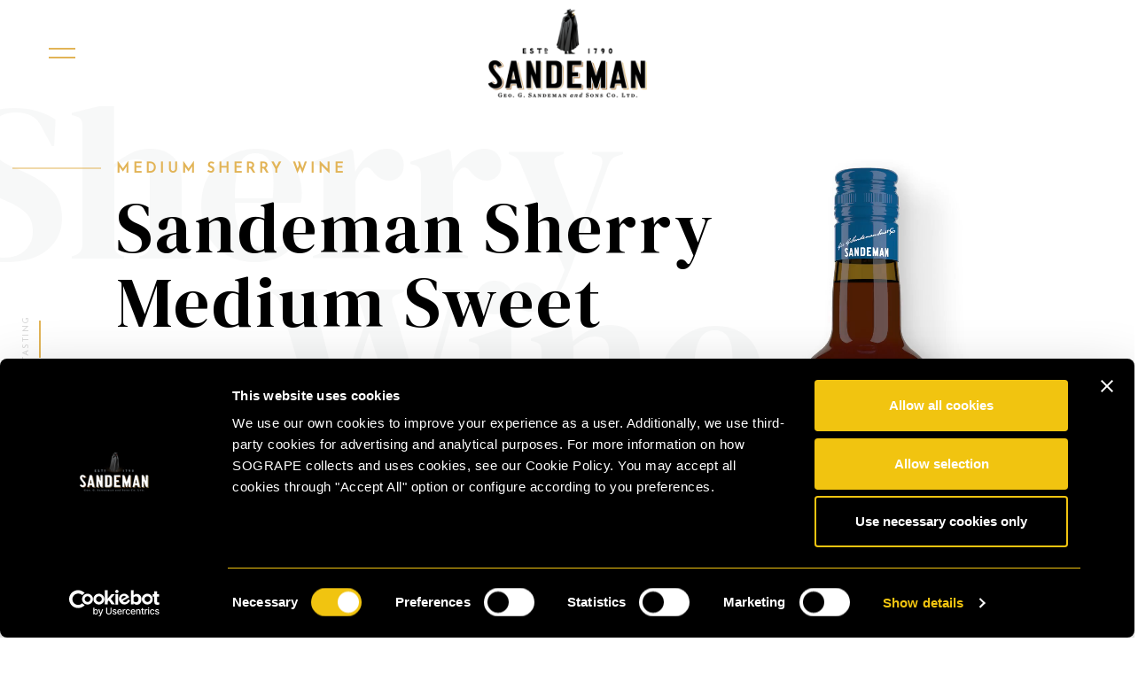

--- FILE ---
content_type: text/html; charset=utf-8
request_url: https://www.sandeman.com/sherry-wine/medium/sherry-medium-sweet-2020/
body_size: 63018
content:

<!DOCTYPE html>
<html lang="en" class="no-js">
<head>
    <meta charset="utf-8">
    <meta http-equiv="X-UA-Compatible" content="IE=edge">
    <meta name="viewport" content="width=device-width, initial-scale=1, maximum-scale=5">

    <script id="Cookiebot" src="https://consent.cookiebot.com/uc.js" data-cbid="42e70dc7-68a4-42b4-b928-365c2fa6867c" data-blockingmode="auto" type="text/javascript"></script>

    
<title>Sandeman Sherry Medium Sweet - Medium Sweet Sherry | Sandeman</title>

<link rel="apple-touch-icon" sizes="180x180" href="/images/favicons/apple-touch-icon.png">
<link rel="icon" type="image/png" sizes="32x32" href="/images/favicons/favicon-32x32.png">
<link rel="icon" type="image/png" sizes="16x16" href="/images/favicons/favicon-16x16.png">
<link rel="manifest" href="/images/favicons/site.webmanifest">
<link rel="mask-icon" href="/images/favicons/safari-pinned-tab.svg" color="#eabc00">
<link rel="shortcut icon" href="/images/favicons/favicon.ico">
<meta name="msapplication-TileColor" content="#ffcd00">
<meta name="msapplication-config" content="/images/favicons/browserconfig.xml">
<meta name="theme-color" content="#ffcd00">

<meta name="description" content="Sandeman Sherry Medium Sweet: a Medium Sweet Sherry selected just after the harvest evolve into colors of copper amber and rich gold: a wonderful richness" />
<link rel="https://www.sandeman.com/media/sfacnc3n/sandeman_sherry_mediumsweet.png?anchor=center&mode=crop&rnd=132599559411400000&preset=socialShare" href="https://www.sandeman.com/media/sfacnc3n/sandeman_sherry_mediumsweet.png?anchor=center&mode=crop&rnd=132599559411400000&preset=socialShare" type="image/jpeg" />

<meta property="og:type" content="website" />
<meta property="og:title" content="Sandeman Sherry Medium Sweet - Medium Sweet Sherry | Sandeman" />
<meta property="og:description" content="Sandeman Sherry Medium Sweet: a Medium Sweet Sherry selected just after the harvest evolve into colors of copper amber and rich gold: a wonderful richness" />
<meta property="og:image" content="https://www.sandeman.com/media/sfacnc3n/sandeman_sherry_mediumsweet.png?anchor=center&mode=crop&rnd=132599559411400000&preset=socialShare" />
<meta property="og:image:width" content="1200" />
<meta property="og:image:height" content="630" />
<meta property="og:image:type" content="image/png" />
<meta property="og:site_name" content="Sandeman" />
<meta property="og:url" content="https://www.sandeman.com/sherry-wine/medium/sherry-medium-sweet-2020/" />

<link rel="canonical" href="https://www.sandeman.com/sherry-wine/medium/sherry-medium-sweet-2020/" />
<link rel="alternate" hreflang="en" href="https://www.sandeman.com/sherry-wine/medium/sherry-medium-sweet-2020/" />


    	<meta name="viewport" content="width=device-width, initial-scale=1.0, maximum-scale=1.0, user-scalable=no">
	<link href="https://fonts.googleapis.com/css?family=DM+Serif+Display|Josefin+Sans&display=swap" rel="stylesheet">

	<link rel="stylesheet" href="/css/app-6efa47acfb.min.css">



    



    
    <!--EditorsHeaven False-->
    


    <!-- Google Tag Manager NEW (2021.08.18) -->
    <script>
        (function (w, d, s, l, i) {
            w[l] = w[l] || []; w[l].push({
                'gtm.start':
                    new Date().getTime(), event: 'gtm.js'
            }); var f = d.getElementsByTagName(s)[0],
                j = d.createElement(s), dl = l != 'dataLayer' ? '&l=' + l : ''; j.async = true; j.src =
                    'https://www.googletagmanager.com/gtm.js?id=' + i + dl; f.parentNode.insertBefore(j, f);
        })(window, document, 'script', 'dataLayer', 'GTM-NVQ3BR2');</script>
    <!-- End Google Tag Manager -->
    <!-- Google Tag Manager OLD () -->
    <script>
        (function (w, d, s, l, i) {
            w[l] = w[l] || []; w[l].push({
                'gtm.start':
                    new Date().getTime(), event: 'gtm.js'
            }); var f = d.getElementsByTagName(s)[0],
                j = d.createElement(s), dl = l != 'dataLayer' ? '&l=' + l : ''; j.async = true; j.src =
                    'https://www.googletagmanager.com/gtm.js?id=' + i + dl; f.parentNode.insertBefore(j, f);
        })(window, document, 'script', 'dataLayer', 'GTM-M9D88SD');</script>
    <!-- End Google Tag Manager -->
</head>
<body class="page-productpage" data-page-type="js-pageContent" data-lang="en" data-id="1734">
    <!-- Google Tag Manager (noscript) -->
    <noscript>
        <iframe src="https://www.googletagmanager.com/ns.html?id=GTM-NVQ3BR2"
                height="0" width="0" style="display:none;visibility:hidden"></iframe>
    </noscript>
    <!-- End Google Tag Manager (noscript) -->

    <!-- Connected Sites -->
    <script>
        if (window._mtmReady) {
            console.error('Connected sites script already loaded. You might have it dupplicated.');
        } else {
            window._mtmReady = true;
            var _mtm = window._mtm = window._mtm || [];
            _mtm.push({ 'mtm.startTime': (new Date().getTime()), 'event': 'mtm.Start' });
            var d = document, g = d.createElement('script'), s = d.getElementsByTagName('script')[0];
            g.async = true; g.src = 'https://egoi.site/1660437_sandeman.com.js';
            s.parentNode.insertBefore(g, s);
        }
    </script>
    <!-- End Connected Sites -->

    

    <header class="module module-site-header js-siteHeader">
        <button class="btn-burger hamburger hamburger--elastic js-toggleMainMenu" type="button">
            <span class="hamburger-box">
                <span class="hamburger-inner"></span>
            </span>
        </button>

        <div class="logotipo">
            <a href="/">
                <img class="big white" src="/images/logos/logo-sandeman-white@2x.png" width="180" alt="Sandeman Logotipo">
                <img class="big dark" src="/images/logos/logo-sandeman-black@2x.png" width="180" alt="Sandeman Logotipo">
                <img class="big artists" src="/images/logos/SandemanArts_Logo_02_NO-03@2x.png" width="115" alt="Sandeman Logotipo">

                <img class="small white" src="/images/logos/logo-sandeman-lt-white.svg" width="180" alt="Sandeman Logotipo">
                <img class="small dark" src="/images/logos/logo-sandeman-lt-black.svg" width="180" alt="Sandeman Logotipo">
                <img class="small artists" src="/images/logos/SandemanArts_Logo_02_NO-03.png" width="115" alt="Sandeman Logotipo">
            </a>
        </div>


        <div class="menu">
            <nav>
                <ul>
                            <li><a href="/wines/"><span class="number">02</span><span class="label">Wines</span></a></li>
                            <li><a href="/history/"><span class="number">03</span><span class="label">History</span></a></li>
                            <li><a href="/awards-and-ratings/"><span class="number">04</span><span class="label">Awards and Ratings</span></a></li>
                            <li><a href="/mixology-and-food/"><span class="number">05</span><span class="label">Mixology and Food</span></a></li>
                            <li><a href="/visit-us/"><span class="number">06</span><span class="label">Visit Us</span></a></li>
                            <li><a href="/news/"><span class="number">07</span><span class="label">News</span></a></li>
                            <li><a href="/sandeman-arts/"><span class="number">08</span><span class="label">Sandeman Gallery</span></a></li>
                            <li><a href="/store-locator/"><span class="number">09</span><span class="label">Store Locator</span></a></li>
                            <li><a href="/wine-shop/"><span class="number">10</span><span class="label">Wine Shop</span></a></li>
                </ul>
            </nav>
        </div>
    </header>

    <main class=" js-scrollBeginning" data-scroll-id="scroll3D">
        

<aside class="module-products--side-navigation side-detail js-asideProdNav">
    <nav>
        <ul>
            <li><button data-action="goToSectionDetail" data-section-detail="1" class="is-active">Tasting</button></li>


            <li><button data-action="goToSectionDetail" data-section-detail="3">MIXOLOGY & FOOD</button></li>
        </ul>
    </nav>
</aside>

<section class="module module-page--title page-title-product-detail">
    <div class="container">
        <div class="module-helper-title ">
            <a href="/sherry-wine/medium/"><h3 class="title-sm">Medium Sherry Wine</h3></a>
            <h1 class="title-lg">Sandeman Sherry Medium Sweet</h1><!--<br>Sherry Wine-->
            <h2 class="title-md">A Medium Sweet Sherry</h2>
            <span class="title-off">
                    <span>Sherry </span>
                    <span>Wine</span>
            </span>
        </div>
    </div>
</section>

<section class="module module-product-year-filter ">
    <div class="container">

    </div>
</section>

<section class="module module-bottle-3d">
        <video class="js-bottleVideo js-scrollElement" data-scroll-id="scroll3D" data-scroll-margin="120" data-scroll-margin-end="-200" src="/media/no4nqpdk/sherry_classic_medium_sweet.mp4" preload></video>
</section>



    <section class="module module-product-text-highlight" id="product-text-highlight-1735">
        <div class="container">
            <div class="inner">
                <div class="text-editor">
                    <p>Sandeman Sherry Medium Sweet ages in its own Solera of small oak casks. The wines selected just after the harvest evolve into colours of copper amber and rich gold. With time they develop subtle complexity and round, full-bodied characteristics with a wonderful richness.</p>
                </div>
            </div>
        </div>
    </section>
    <section class="module module-product-text js-sectionDetail" data-detail="1" id="product-text-1735">
        <div class="container">
            <h2 class="title-md">Tasting Notes</h2>
            <div class="inner">
                <div class="text-editor">
                    <p>Dark copper amber colours, with highlights of old gold. Fresh, subtly complex Oloroso characteristics offset the velvety richness and full body of this wine. It is well balanced, with a very smooth and velvety aftertaste and a clean finish.</p>
                </div>
            </div>
        </div>
    </section>
    <section class="module module-product-technical" id="product-technical-1735">
        <div class="container">
            <h2 class="title-md">Technical Details</h2>
            <div class="inner">
                <div class="item"><span class="label-md">DESIGNATION OF ORIGIN</span><span class="content-md">DO Jerez-X&#233;r&#232;s-Sherry </span></div>
                <div class="item"><span class="label-md">REGION</span><span class="content-md">Jerez</span></div>
                <div class="item"><span class="label-md">ALCOHOL</span><span class="content-md">15%</span></div>
                <div class="item"><span class="label-md">TOTAL SUGARS</span><span class="content-md">100 g/L</span></div>
                <div class="item"><span class="label-md">TOTAL ACIDITY</span><span class="content-md">4,7 g/L<span>(Tartic Acid)</span></span></div>
                <div class="item"><span class="label-md">pH</span><span class="content-md">4</span></div>
            </div>
        </div>
    </section>
    <section class="module module-products-nutritional js-scrollEnd" data-scroll-id="scroll3D">
        <!--
            {"id":2397,"name":"Sandeman Sherry Medium Sweet","year":"0","signature":"Famous for Pleasure.","description":"Sandeman Sherry Medium Sweet ages in its own Solera of small oak casks. The wines selected just after the harvest evolve into colours of copper amber and rich gold. With time they develop subtle complexity and round, full-bodied characteristics with a wonderful richness.","brand_id":689,"brand":"Sandeman","color":"White","origin_designation":"DO Jerez-Xérès-Sherry","type":"Fortified","category":"Golden","taste_notes":"Dark copper amber colours, with highlights of old gold. Fresh, subtly complex Oloroso characteristics offset the velvety richness and full body of this wine. It is well balanced, with a very smooth and velvety aftertaste and a clean finish.","taste_year":0,"country":"Spain","oenologist":"","castes":"90% Palomino,10% Pedro Ximénez","harvest":"","winemaking":"","maturation":"","produced_bottles":0,"keeping":"Should be stored standing, avoid intense light and maintain a constant temperature of 10ºC-20ºC.","serve":"Sandeman Sherry Medium Sweet is ready to drink and does not require decanting. Serve chilled, between 10ºC-12ºC. Once open Sandeman Sherry Medium Sweet will remain fresh for up to 8 weeks.","enjoy":"A good match to desserts, accompanying cakes, ice creams, chocolate or even blue cheese. Over ice it is a dessert on its own.","technical_details":"Alcohol: 15% | Total Acidity: 4,7 g/L (tartaric acid) | Sugar: 100 g/L | pH: 4","safety":"","image":"https://www.sograpevinhos.com/crop/bottle?filename=sandeman_medium_sweet_3.jpg&folder=vinhos&type=vinhos","alcohol_content":"15","alcohol_per_base_vol":"11,91","sugar_content":"115","sugar_per_base_vol":"11,5","kcal_per_base_vol":"132,979","kj_per_base_vol":"556,384136","vegan":"No","vegetarian":"No","gluten":"Gluten-Free","dose_vol":"60","base_vol":"100","awards":null,"active":1}
        -->
        <div class="container">
            <h2 class="title-md">Nutritional Information</h2>
            <div class="double-title">
                    <span class="title-sm">PER SERVING SIZE 100 mL.</span>
                    <span class="title-sm">PER SERVING SIZE 60 mL.</span>
            </div>
            <ul class="list-double-text">
                    <li>
                        <i class="icon icon-color-second icon-alcool js-placeIcon" data-id="icon-alcool"></i>
                        <div class="text-container">
                            <span class="title-sm">Alcohol</span>
                            <span class="text-value">11,9 g</span>
                        </div>
                        <div class="text-container">
                            <span class="title-sm">Alcohol</span>
                            <span class="text-value">7,1 g</span>
                        </div>
                    </li>
                    <li>
                        <i class="icon icon-color-second icon-energy js-placeIcon" data-id="icon-energy"></i>
                        <div class="text-container">
                            <span class="title-sm">Calories</span>
                            <span class="text-value">556kJ/133kcal</span>
                        </div>
                        <div class="text-container">
                            <span class="title-sm">Calories</span>
                            <span class="text-value">334kJ/80kcal</span>
                        </div>
                    </li>
                    <li>
                        <i class="icon icon-color-second icon-sugar js-placeIcon" data-id="icon-sugar"></i>
                        <div class="text-container">
                            <span class="title-sm">Sugars</span>
                            <span class="text-value">11,5 g</span>
                        </div>
                        <div class="text-container">
                            <span class="title-sm">Sugars</span>
                            <span class="text-value">6,9 g</span>
                        </div>
                    </li>
            </ul>
            <span class="nutrition-others">Others</span>
            <ul class="list-double-text double-icon">
                    <li>
                        <i class="icon icon-color-second icon-vegetarian  js-placeIcon" data-id="icon-vegetarian"></i>
                        <div class="text-container">
                            <span class="title-sm">SUITABLE FOR VEGETARIANS</span>
                            <span class="text-value">No</span>
                        </div>
                        <i class="icon icon-color-second icon-vegan  js-placeIcon" data-id="icon-vegan"></i>
                        <div class="text-container">
                            <span class="title-sm">SUITABLE FOR VEGAN</span>
                            <span class="text-value">No</span>
                        </div>
                    </li>
                    <li>
                        <i class="icon icon-color-second icon-gluten  js-placeIcon" data-id="icon-gluten"></i>
                        <div class="text-container">
                            <span class="title-sm"></span>
                            <span class="text-value">Gluten-Free</span>
                        </div>
                        <i class="icon icon-color-second icon-allergy  js-placeIcon" data-id="icon-allergy"></i>
                        <div class="text-container">
                            <span class="title-sm">Allergens</span>
                            <span class="text-value">Contains sulfites</span>
                        </div>
                    </li>
            </ul>
                    <a href="https://eng.sograpevinhos.com/marcas/Sandeman/Sandeman Sherry Medium Sweet.pdf" download class="btn-download" target="_blank" title="Download PDF">
                        Download PDF
                        <i class="icon icon-color-second icon-download  js-placeIcon" data-id="icon-download"></i>
                    </a>

        </div>
    </section>




<section class="module module-product-articles " style="background-image: url('/media/vwvjrm5v/sandeman_background_7.png')"  data-section-id="2387" id="section-section-product-articles-2387">
    <div class="container">
            <div class="product-article-item   ">
                    <div class="images-wrapper">
                        <picture class="picture-responsive"  data-media-id="3255">
<source media="(min-width: 601px)" srcset="/media/tl4juud0/sherry_winemaking_1-copy.png?anchor=center&rnd=132406845603100000&preset=productarticlesbg1min601 1x, /media/tl4juud0/sherry_winemaking_1-copy.png?anchor=center&rnd=132406845603100000&preset=productarticlesbg1min601x2 2x" >
<source media="(max-width: 600px)" srcset="/media/tl4juud0/sherry_winemaking_1-copy.png?anchor=center&rnd=132406845603100000&preset=productarticlesbg1max600 1x, /media/tl4juud0/sherry_winemaking_1-copy.png?anchor=center&rnd=132406845603100000&preset=productarticlesbg1max600x2 2x" >
<img class="image-lg" src="/media/tl4juud0/sherry_winemaking_1-copy.png?anchor=center&rnd=132406845603100000&preset=productarticlesbg1max600"   alt="Sherry Winemaking 1 Copy">
</picture>

                        <picture class="picture-responsive"  data-media-id="3244">
<source media="(min-width: 601px)" srcset="/media/04of5izc/sherry_winemaking_2.png?anchor=center&rnd=132406825145870000&preset=productarticlesup1min601 1x, /media/04of5izc/sherry_winemaking_2.png?anchor=center&rnd=132406825145870000&preset=productarticlesup1min601x2 2x" >
<source media="(max-width: 600px)" srcset="/media/04of5izc/sherry_winemaking_2.png?anchor=center&rnd=132406825145870000&preset=productarticlesup1max600 1x, /media/04of5izc/sherry_winemaking_2.png?anchor=center&rnd=132406825145870000&preset=productarticlesup1max600x2 2x" >
<img class="image-sm" src="/media/04of5izc/sherry_winemaking_2.png?anchor=center&rnd=132406825145870000&preset=productarticlesup1max600"   alt="Sherry Winemaking 2">
</picture>

                    </div>

                <div class="article-content">
                        <span class="title-lg">Winemaking</span>
                        <p>All Sherry wines come from the Sherry Triangle, a protected region in the south of Spain embracing Jerez de la Frontera, Sanl&#250;car de Barrameda e El Puerto de Santa Mar&#237;a. Only vines with a lifespan of 30 years or more survive in such place, where temperatures routinely rise to 38&#176;C (100&#176;F). Vines grow in albariza ground, composed 80% of chalk, the best medium for grape-growing for Finos: the palest, lightest and driest of sherries.</p>
                </div>
            </div>
            <div class="product-article-item  order-reverse ">
                    <div class="images-wrapper">
                        <picture class="picture-responsive"  data-media-id="3240">
<source media="(min-width: 601px)" srcset="/media/yddnzd2d/sherry_maturation.png?anchor=center&rnd=132406825139600000&preset=productarticlesbg1min601 1x, /media/yddnzd2d/sherry_maturation.png?anchor=center&rnd=132406825139600000&preset=productarticlesbg1min601x2 2x" >
<source media="(max-width: 600px)" srcset="/media/yddnzd2d/sherry_maturation.png?anchor=center&rnd=132406825139600000&preset=productarticlesbg1max600 1x, /media/yddnzd2d/sherry_maturation.png?anchor=center&rnd=132406825139600000&preset=productarticlesbg1max600x2 2x" >
<img class="image-lg" src="/media/yddnzd2d/sherry_maturation.png?anchor=center&rnd=132406825139600000&preset=productarticlesbg1max600"   alt="Sherry Maturation">
</picture>

                        <picture class="picture-responsive"  data-media-id="2267">
<source media="(min-width: 601px)" srcset="/media/krslhk1t/nff4d00-0.png?anchor=center&rnd=132397431247470000&preset=productarticlesup1min601 1x, /media/krslhk1t/nff4d00-0.png?anchor=center&rnd=132397431247470000&preset=productarticlesup1min601x2 2x" >
<source media="(max-width: 600px)" srcset="/media/krslhk1t/nff4d00-0.png?anchor=center&rnd=132397431247470000&preset=productarticlesup1max600 1x, /media/krslhk1t/nff4d00-0.png?anchor=center&rnd=132397431247470000&preset=productarticlesup1max600x2 2x" >
<img class="image-sm" src="/media/krslhk1t/nff4d00-0.png?anchor=center&rnd=132397431247470000&preset=productarticlesup1max600"   alt="NFF4D00 0">
</picture>

                    </div>

                <div class="article-content">
                        <span class="title-lg">Maturation</span>
                        <p>Sherry wines delicate character comes from how it is aged in a partially-filled barrel, under a layer of mysterious yeast. This yeast is known as “Flor” and forms spontaneously on surface of wine. Flor protects the wine from air, imparting aroma and flavour. Hence, Sherry Fino is the world’s driest wine because it contains zero sugars. Mysteriously, Flor only grows in Sherry Triangle region.</p>
                        <span class="title-lg">Storage</span>
                        <p>Should be stored standing, avoid intense light and maintain a constant temperature of 10&#176;C-20&#176;C.</p>
                </div>
            </div>
            <div class="product-article-item   ">
                    <div class="images-wrapper">
                        <picture class="picture-responsive"  data-media-id="3241">
<source media="(min-width: 601px)" srcset="/media/0fvn4rf4/sherry_serve_enjoy_1.png?anchor=center&rnd=132406825141370000&preset=productarticlesbg1min601 1x, /media/0fvn4rf4/sherry_serve_enjoy_1.png?anchor=center&rnd=132406825141370000&preset=productarticlesbg1min601x2 2x" >
<source media="(max-width: 600px)" srcset="/media/0fvn4rf4/sherry_serve_enjoy_1.png?anchor=center&rnd=132406825141370000&preset=productarticlesbg1max600 1x, /media/0fvn4rf4/sherry_serve_enjoy_1.png?anchor=center&rnd=132406825141370000&preset=productarticlesbg1max600x2 2x" >
<img class="image-lg" src="/media/0fvn4rf4/sherry_serve_enjoy_1.png?anchor=center&rnd=132406825141370000&preset=productarticlesbg1max600"   alt="Sherry Serve Enjoy 1">
</picture>

                        <picture class="picture-responsive"  data-media-id="2267">
<source media="(min-width: 601px)" srcset="/media/krslhk1t/nff4d00-0.png?anchor=center&rnd=132397431247470000&preset=productarticlesup1min601 1x, /media/krslhk1t/nff4d00-0.png?anchor=center&rnd=132397431247470000&preset=productarticlesup1min601x2 2x" >
<source media="(max-width: 600px)" srcset="/media/krslhk1t/nff4d00-0.png?anchor=center&rnd=132397431247470000&preset=productarticlesup1max600 1x, /media/krslhk1t/nff4d00-0.png?anchor=center&rnd=132397431247470000&preset=productarticlesup1max600x2 2x" >
<img class="image-sm" src="/media/krslhk1t/nff4d00-0.png?anchor=center&rnd=132397431247470000&preset=productarticlesup1max600"   alt="NFF4D00 0">
</picture>

                    </div>

                <div class="article-content">
                        <span class="title-lg">Serve</span>
                        <p>Sandeman Sherry Medium Sweet is ready to drink and does not require decanting. Serve chilled, between 10&#176;C-12&#176;C. Once open, this wine will remain fresh for up to 8 weeks.</p>
                        <span class="title-lg">Enjoy</span>
                        <p>It can be enjoyed alone as a dessert on its own. It pairs perfectly with cakes, ice creams, chocolate or even the famous blue cheese.</p>
                </div>
            </div>
    </div>
</section>
<!--ProductAwardsAndRecipes-->
<section class="module module-products-awards js-scrollBeginning js-scrollEnd js-sectionDetail" data-scroll-id="scrollSlider" data-section-id="1735" id="section-section-2020-1735" data-detail="2">

    <picture class="picture-responsive"  data-media-id="3949">
<source media="(min-width: 601px)" srcset="/media/raple4nb/sandeman_sherry_mediumsweet-1.png?anchor=center&rnd=132599559309970000&preset=presetmin601 1x, /media/raple4nb/sandeman_sherry_mediumsweet-1.png?anchor=center&rnd=132599559309970000&preset=presetmin601x2 2x" >
<source media="(max-width: 600px)" srcset="/media/raple4nb/sandeman_sherry_mediumsweet-1.png?anchor=center&rnd=132599559309970000&preset=presetmax600 1x, /media/raple4nb/sandeman_sherry_mediumsweet-1.png?anchor=center&rnd=132599559309970000&preset=presetmax600x2 2x" >
<img data-scroll-id="scrollSlider" data-scroll-margin="-30" data-scroll-margin-end="120"class="bottle-image js-scrollElement" src="/media/raple4nb/sandeman_sherry_mediumsweet-1.png?anchor=center&rnd=132599559309970000&preset=presetmax600"   alt="Sandeman Sherry Mediumsweet">
</picture>


            <div class="slider-controls-wrapper js-sectionDetail" data-detail="3">
            <div class="slider-awards js-slider" data-type-slider="sliderAwards">
                    <div class="slider-awards-item-margin" data-item-id="2050">
                        <div class="slider-awards-item">
                            <div class="module-helper-title ">
                                <h3 class="title-sm">
                                    Desserts
                                    <br />
                                    <span>WITH Sherry Wine</span>
                                </h3>
                                <h4 class="title-lg">Caramelized Mango Puffs</h4>
                                <span class="title-off"><span>Desserts</span></span>
                            </div>

                            <picture class=""  data-media-id="1923">
<source media="(min-width: 601px)" srcset="/media/ksvdsubj/caramelized-mango-puffs.jpg?anchor=center&rnd=132391970529930000&preset=recipepagebgwinemin601 1x, /media/ksvdsubj/caramelized-mango-puffs.jpg?anchor=center&rnd=132391970529930000&preset=recipepagebgwinemin601x2 2x" >
<source media="(max-width: 600px)" srcset="/media/ksvdsubj/caramelized-mango-puffs.jpg?anchor=center&rnd=132391970529930000&preset=recipepagebgwinemax600 1x, /media/ksvdsubj/caramelized-mango-puffs.jpg?anchor=center&rnd=132391970529930000&preset=recipepagebgwinemax600x2 2x" >
<img class="slider-image" src="/media/ksvdsubj/caramelized-mango-puffs.jpg?anchor=center&rnd=132391970529930000&preset=recipepagebgwinemax600"   alt="Caramelized Mango Puffs">
</picture>


                            <div class="second-text-wrapper">
                                <span class="second-label">ENJOY WITH</span>
                                <span class="second-title">Sandeman Sherry Medium Sweet:<br />A Medium Sweet Sherry Wine</span>
                                <a class="btn btn-ghost btn-color-second" href="/sherry-wine/desserts/sherry-medium-sweet-caramelized-mango-puffs/" title="Sherry Medium Sweet - Caramelized Mango Puffs">Read More</a>
                            </div>
                        </div>
                    </div>
                    <div class="slider-awards-item-margin" data-item-id="2053">
                        <div class="slider-awards-item">
                            <div class="module-helper-title ">
                                <h3 class="title-sm">
                                    Desserts
                                    <br />
                                    <span>WITH Sherry Wine</span>
                                </h3>
                                <h4 class="title-lg">Plum Crumble</h4>
                                <span class="title-off"><span>Desserts</span></span>
                            </div>

                            <picture class=""  data-media-id="1954">
<source media="(min-width: 601px)" srcset="/media/lpdh2mnn/plum-crumble.jpg?anchor=center&rnd=132391970583170000&preset=recipepagebgwinemin601 1x, /media/lpdh2mnn/plum-crumble.jpg?anchor=center&rnd=132391970583170000&preset=recipepagebgwinemin601x2 2x" >
<source media="(max-width: 600px)" srcset="/media/lpdh2mnn/plum-crumble.jpg?anchor=center&rnd=132391970583170000&preset=recipepagebgwinemax600 1x, /media/lpdh2mnn/plum-crumble.jpg?anchor=center&rnd=132391970583170000&preset=recipepagebgwinemax600x2 2x" >
<img class="slider-image" src="/media/lpdh2mnn/plum-crumble.jpg?anchor=center&rnd=132391970583170000&preset=recipepagebgwinemax600"   alt="Plum Crumble">
</picture>


                            <div class="second-text-wrapper">
                                <span class="second-label">ENJOY WITH</span>
                                <span class="second-title">Sandeman Sherry Medium Sweet:<br />A Medium Sweet Sherry Wine</span>
                                <a class="btn btn-ghost btn-color-second" href="/sherry-wine/desserts/sherry-medium-sweet-plum-crumble/" title="Sherry Medium Sweet - Plum Crumble">Read More</a>
                            </div>
                        </div>
                    </div>
            </div>
            <div class="controls" aria-label="Carousel Navigation" tabindex="0">
                <button class="btn-prev is-active" data-controls="prev">
                    <i class="icon icon-color-second icon-arrow  js-placeIcon" data-id="icon-arrow"></i>
                </button>
                <button class="btn-next is-active" data-controls="next">
                    <i class="icon icon-color-second icon-arrow  js-placeIcon" data-id="icon-arrow"></i>
                </button>
            </div>
        </div>
</section>

        
<section class="module-newsletter">
    <div class="inner-wrapper">
        <h6 class="title-sm">Stay up to date with all of our latest news</h6>
        <span class="title-lg">
            Want to keep up with our fresh news?
        </span>
        <span class="title-lg">
            Tell us yours ...
        </span>

        <div class="form-container js-form-parent">
            <form class="form-newsletter"  action="/api/newsletter" method="post">
                <input class="g-recaptcha" type="hidden" name="grecaptcha" data-key="6LcilkosAAAAAGpMI9u_QURo8HIBe30THLkDwoWK" />
                <div class="input-container ">
                    <input type="text"
                           name="Name"
                           id=""
                           placeholder="Name"
                           class="generic-input-text  js-input"
                           data-val-required="true">
                    <span class="field-validation-error">This field can&#x27;t be empty</span>

                </div>
                <div class="input-container ">
                    <input type="email"
                           name="Email"
                           id="Email"
                           placeholder="Email"
                           class="generic-input-text  js-input"
                           data-val-required="true">
                    <span class="field-validation-error">This field can&#x27;t be empty</span>
                    <span class="field-extra-validation-error">This is not a valid email</span>
                </div>
                <div class="input-container">
                    <select class="select-custom js-select2" data-placeholder="Country" id="Country" name="Country">
                        <option value="">Country</option>
                        <option value="Afganistan">Afghanistan</option>
                        <option value="Albania">Albania</option>
                        <option value="Algeria">Algeria</option>
                        <option value="American Samoa">American Samoa</option>
                        <option value="Andorra">Andorra</option>
                        <option value="Angola">Angola</option>
                        <option value="Anguilla">Anguilla</option>
                        <option value="Antigua & Barbuda">Antigua & Barbuda</option>
                        <option value="Argentina">Argentina</option>
                        <option value="Armenia">Armenia</option>
                        <option value="Aruba">Aruba</option>
                        <option value="Australia">Australia</option>
                        <option value="Austria">Austria</option>
                        <option value="Azerbaijan">Azerbaijan</option>
                        <option value="Bahamas">Bahamas</option>
                        <option value="Bahrain">Bahrain</option>
                        <option value="Bangladesh">Bangladesh</option>
                        <option value="Barbados">Barbados</option>
                        <option value="Belarus">Belarus</option>
                        <option value="Belgium">Belgium</option>
                        <option value="Belize">Belize</option>
                        <option value="Benin">Benin</option>
                        <option value="Bermuda">Bermuda</option>
                        <option value="Bhutan">Bhutan</option>
                        <option value="Bolivia">Bolivia</option>
                        <option value="Bonaire">Bonaire</option>
                        <option value="Bosnia & Herzegovina">Bosnia & Herzegovina</option>
                        <option value="Botswana">Botswana</option>
                        <option value="Brazil">Brazil</option>
                        <option value="British Indian Ocean Ter">British Indian Ocean Ter</option>
                        <option value="Brunei">Brunei</option>
                        <option value="Bulgaria">Bulgaria</option>
                        <option value="Burkina Faso">Burkina Faso</option>
                        <option value="Burundi">Burundi</option>
                        <option value="Cambodia">Cambodia</option>
                        <option value="Cameroon">Cameroon</option>
                        <option value="Canada">Canada</option>
                        <option value="Canary Islands">Canary Islands</option>
                        <option value="Cape Verde">Cape Verde</option>
                        <option value="Cayman Islands">Cayman Islands</option>
                        <option value="Central African Republic">Central African Republic</option>
                        <option value="Chad">Chad</option>
                        <option value="Channel Islands">Channel Islands</option>
                        <option value="Chile">Chile</option>
                        <option value="China">China</option>
                        <option value="Christmas Island">Christmas Island</option>
                        <option value="Cocos Island">Cocos Island</option>
                        <option value="Colombia">Colombia</option>
                        <option value="Comoros">Comoros</option>
                        <option value="Congo">Congo</option>
                        <option value="Cook Islands">Cook Islands</option>
                        <option value="Costa Rica">Costa Rica</option>
                        <option value="Cote DIvoire">Cote DIvoire</option>
                        <option value="Croatia">Croatia</option>
                        <option value="Cuba">Cuba</option>
                        <option value="Curaco">Curacao</option>
                        <option value="Cyprus">Cyprus</option>
                        <option value="Czech Republic">Czech Republic</option>
                        <option value="Denmark">Denmark</option>
                        <option value="Djibouti">Djibouti</option>
                        <option value="Dominica">Dominica</option>
                        <option value="Dominican Republic">Dominican Republic</option>
                        <option value="East Timor">East Timor</option>
                        <option value="Ecuador">Ecuador</option>
                        <option value="Egypt">Egypt</option>
                        <option value="El Salvador">El Salvador</option>
                        <option value="Equatorial Guinea">Equatorial Guinea</option>
                        <option value="Eritrea">Eritrea</option>
                        <option value="Estonia">Estonia</option>
                        <option value="Ethiopia">Ethiopia</option>
                        <option value="Falkland Islands">Falkland Islands</option>
                        <option value="Faroe Islands">Faroe Islands</option>
                        <option value="Fiji">Fiji</option>
                        <option value="Finland">Finland</option>
                        <option value="France">France</option>
                        <option value="French Guiana">French Guiana</option>
                        <option value="French Polynesia">French Polynesia</option>
                        <option value="French Southern Ter">French Southern Ter</option>
                        <option value="Gabon">Gabon</option>
                        <option value="Gambia">Gambia</option>
                        <option value="Georgia">Georgia</option>
                        <option value="Germany">Germany</option>
                        <option value="Ghana">Ghana</option>
                        <option value="Gibraltar">Gibraltar</option>
                        <option value="Great Britain">Great Britain</option>
                        <option value="Greece">Greece</option>
                        <option value="Greenland">Greenland</option>
                        <option value="Grenada">Grenada</option>
                        <option value="Guadeloupe">Guadeloupe</option>
                        <option value="Guam">Guam</option>
                        <option value="Guatemala">Guatemala</option>
                        <option value="Guinea">Guinea</option>
                        <option value="Guyana">Guyana</option>
                        <option value="Haiti">Haiti</option>
                        <option value="Hawaii">Hawaii</option>
                        <option value="Honduras">Honduras</option>
                        <option value="Hong Kong">Hong Kong</option>
                        <option value="Hungary">Hungary</option>
                        <option value="Iceland">Iceland</option>
                        <option value="Indonesia">Indonesia</option>
                        <option value="India">India</option>
                        <option value="Iran">Iran</option>
                        <option value="Iraq">Iraq</option>
                        <option value="Ireland">Ireland</option>
                        <option value="Isle of Man">Isle of Man</option>
                        <option value="Israel">Israel</option>
                        <option value="Italy">Italy</option>
                        <option value="Jamaica">Jamaica</option>
                        <option value="Japan">Japan</option>
                        <option value="Jordan">Jordan</option>
                        <option value="Kazakhstan">Kazakhstan</option>
                        <option value="Kenya">Kenya</option>
                        <option value="Kiribati">Kiribati</option>
                        <option value="Korea North">Korea North</option>
                        <option value="Korea Sout">Korea South</option>
                        <option value="Kuwait">Kuwait</option>
                        <option value="Kyrgyzstan">Kyrgyzstan</option>
                        <option value="Laos">Laos</option>
                        <option value="Latvia">Latvia</option>
                        <option value="Lebanon">Lebanon</option>
                        <option value="Lesotho">Lesotho</option>
                        <option value="Liberia">Liberia</option>
                        <option value="Libya">Libya</option>
                        <option value="Liechtenstein">Liechtenstein</option>
                        <option value="Lithuania">Lithuania</option>
                        <option value="Luxembourg">Luxembourg</option>
                        <option value="Macau">Macau</option>
                        <option value="Macedonia">Macedonia</option>
                        <option value="Madagascar">Madagascar</option>
                        <option value="Malaysia">Malaysia</option>
                        <option value="Malawi">Malawi</option>
                        <option value="Maldives">Maldives</option>
                        <option value="Mali">Mali</option>
                        <option value="Malta">Malta</option>
                        <option value="Marshall Islands">Marshall Islands</option>
                        <option value="Martinique">Martinique</option>
                        <option value="Mauritania">Mauritania</option>
                        <option value="Mauritius">Mauritius</option>
                        <option value="Mayotte">Mayotte</option>
                        <option value="Mexico">Mexico</option>
                        <option value="Midway Islands">Midway Islands</option>
                        <option value="Moldova">Moldova</option>
                        <option value="Monaco">Monaco</option>
                        <option value="Mongolia">Mongolia</option>
                        <option value="Montserrat">Montserrat</option>
                        <option value="Morocco">Morocco</option>
                        <option value="Mozambique">Mozambique</option>
                        <option value="Myanmar">Myanmar</option>
                        <option value="Nambia">Nambia</option>
                        <option value="Nauru">Nauru</option>
                        <option value="Nepal">Nepal</option>
                        <option value="Netherland Antilles">Netherland Antilles</option>
                        <option value="Netherlands">Netherlands (Holland, Europe)</option>
                        <option value="Nevis">Nevis</option>
                        <option value="New Caledonia">New Caledonia</option>
                        <option value="New Zealand">New Zealand</option>
                        <option value="Nicaragua">Nicaragua</option>
                        <option value="Niger">Niger</option>
                        <option value="Nigeria">Nigeria</option>
                        <option value="Niue">Niue</option>
                        <option value="Norfolk Island">Norfolk Island</option>
                        <option value="Norway">Norway</option>
                        <option value="Oman">Oman</option>
                        <option value="Pakistan">Pakistan</option>
                        <option value="Palau Island">Palau Island</option>
                        <option value="Palestine">Palestine</option>
                        <option value="Panama">Panama</option>
                        <option value="Papua New Guinea">Papua New Guinea</option>
                        <option value="Paraguay">Paraguay</option>
                        <option value="Peru">Peru</option>
                        <option value="Phillipines">Philippines</option>
                        <option value="Pitcairn Island">Pitcairn Island</option>
                        <option value="Poland">Poland</option>
                        <option value="Portugal">Portugal</option>
                        <option value="Puerto Rico">Puerto Rico</option>
                        <option value="Qatar">Qatar</option>
                        <option value="Republic of Montenegro">Republic of Montenegro</option>
                        <option value="Republic of Serbia">Republic of Serbia</option>
                        <option value="Reunion">Reunion</option>
                        <option value="Romania">Romania</option>
                        <option value="Russia">Russia</option>
                        <option value="Rwanda">Rwanda</option>
                        <option value="St Barthelemy">St Barthelemy</option>
                        <option value="St Eustatius">St Eustatius</option>
                        <option value="St Helena">St Helena</option>
                        <option value="St Kitts-Nevis">St Kitts-Nevis</option>
                        <option value="St Lucia">St Lucia</option>
                        <option value="St Maarten">St Maarten</option>
                        <option value="St Pierre & Miquelon">St Pierre & Miquelon</option>
                        <option value="St Vincent & Grenadines">St Vincent & Grenadines</option>
                        <option value="Saipan">Saipan</option>
                        <option value="Samoa">Samoa</option>
                        <option value="Samoa American">Samoa American</option>
                        <option value="San Marino">San Marino</option>
                        <option value="Sao Tome & Principe">Sao Tome & Principe</option>
                        <option value="Saudi Arabia">Saudi Arabia</option>
                        <option value="Senegal">Senegal</option>
                        <option value="Seychelles">Seychelles</option>
                        <option value="Sierra Leone">Sierra Leone</option>
                        <option value="Singapore">Singapore</option>
                        <option value="Slovakia">Slovakia</option>
                        <option value="Slovenia">Slovenia</option>
                        <option value="Solomon Islands">Solomon Islands</option>
                        <option value="Somalia">Somalia</option>
                        <option value="South Africa">South Africa</option>
                        <option value="Spain">Spain</option>
                        <option value="Sri Lanka">Sri Lanka</option>
                        <option value="Sudan">Sudan</option>
                        <option value="Suriname">Suriname</option>
                        <option value="Swaziland">Swaziland</option>
                        <option value="Sweden">Sweden</option>
                        <option value="Switzerland">Switzerland</option>
                        <option value="Syria">Syria</option>
                        <option value="Tahiti">Tahiti</option>
                        <option value="Taiwan">Taiwan</option>
                        <option value="Tajikistan">Tajikistan</option>
                        <option value="Tanzania">Tanzania</option>
                        <option value="Thailand">Thailand</option>
                        <option value="Togo">Togo</option>
                        <option value="Tokelau">Tokelau</option>
                        <option value="Tonga">Tonga</option>
                        <option value="Trinidad & Tobago">Trinidad & Tobago</option>
                        <option value="Tunisia">Tunisia</option>
                        <option value="Turkey">Turkey</option>
                        <option value="Turkmenistan">Turkmenistan</option>
                        <option value="Turks & Caicos Is">Turks & Caicos Is</option>
                        <option value="Tuvalu">Tuvalu</option>
                        <option value="Uganda">Uganda</option>
                        <option value="United Kingdom">United Kingdom</option>
                        <option value="Ukraine">Ukraine</option>
                        <option value="United Arab Erimates">United Arab Emirates</option>
                        <option value="United States of America">United States of America</option>
                        <option value="Uraguay">Uruguay</option>
                        <option value="Uzbekistan">Uzbekistan</option>
                        <option value="Vanuatu">Vanuatu</option>
                        <option value="Vatican City State">Vatican City State</option>
                        <option value="Venezuela">Venezuela</option>
                        <option value="Vietnam">Vietnam</option>
                        <option value="Virgin Islands (Brit)">Virgin Islands (Brit)</option>
                        <option value="Virgin Islands (USA)">Virgin Islands (USA)</option>
                        <option value="Wake Island">Wake Island</option>
                        <option value="Wallis & Futana Is">Wallis & Futana Is</option>
                        <option value="Yemen">Yemen</option>
                        <option value="Zaire">Zaire</option>
                        <option value="Zambia">Zambia</option>
                        <option value="Zimbabwe">Zimbabwe</option>
                    </select>
                </div>
                <div class="input-container ">
                    <div class="birthdate-container">
                        <input type="text"
                               name="BirthdateDay"
                               id=""
                               maxlength="2"
                               placeholder="DD"
                               class="generic-input-text  js-input"
                               data-val-required="true">
                        <input type="text"
                               name="BirthdateMonth"
                               maxlength="2"
                               placeholder="MM"
                               class="generic-input-text  js-input"
                               data-val-required="true">
                        <input type="text"
                               name="BirthdateYear"
                               maxlength="4"
                               placeholder="YYYY"
                               class="generic-input-text  js-input"
                               data-val-required="true">
                        <span class="field-validation-error">This field can&#x27;t be empty</span>
                    </div>
                </div>
                <input type="hidden" id="BRANDSANDE" name="BRANDSANDE" value="True" />
                <input type="hidden" name="Lang" tabindex="-1" value="en">
                <input type="hidden" id="SOURCETYPE" name="SOURCETYPE" value="Site">
                <input type="hidden" id="SOURCEBRAN" name="SOURCEBRAN" value="Sandeman">
                <div class="checkbox-container">
                    <div class="fake-checkbox">
                        <input type="checkbox" name="AuthBrand" id="nl-auth-sandeman" class="generic-checkbox" data-val-required="true" value="true">
                        <i class="icon icon-color-paper icon-checkmark js-placeIcon icon-is-loaded" data-id="icon-checkmark"><svg data-id="icon-checkmark" data-type="system" width="13" height="10" viewBox="0 0 13 10"><path d="M4.287 7.306L11.118.33c.43-.44 1.133-.44 1.564 0a1.122 1.122 0 0 1 0 1.566L5.069 9.67c-.43.44-1.133.44-1.563 0L.318 6.415a1.122 1.122 0 0 1 0-1.566c.431-.44 1.133-.44 1.564 0l2.405 2.457z"></path></svg></i>
                    </div>
                    <label for="nl-auth-sandeman" class="checkbox-label">I consent to the collection and processing of my personal data to receive newsletters with commercial and institutional content regarding the Sandeman brand. *</label>
                </div>
                <div class="checkbox-container">
                    <div class="fake-checkbox">
                        <input type="checkbox" name="Auth01" id="nl-auth-sandeman2" class="generic-checkbox" value="true">
                        <i class="icon icon-color-paper icon-checkmark js-placeIcon icon-is-loaded" data-id="icon-checkmark"><svg data-id="icon-checkmark" data-type="system" width="13" height="10" viewBox="0 0 13 10"><path d="M4.287 7.306L11.118.33c.43-.44 1.133-.44 1.564 0a1.122 1.122 0 0 1 0 1.566L5.069 9.67c-.43.44-1.133.44-1.563 0L.318 6.415a1.122 1.122 0 0 1 0-1.566c.431-.44 1.133-.44 1.564 0l2.405 2.457z"></path></svg></i>
                    </div>
                    <label for="nl-auth-sandeman2" class="checkbox-label">I consent to the collection and processing of my personal data to receive newsletters with commercial and institutional content regarding the Sogrape Group.</label>
                </div>
                <div class="checkbox-container">
                    <div class="fake-checkbox">
                        <input type="checkbox" name="Auth02" id="nl-auth-sandeman3" class="generic-checkbox" value="true">
                        <i class="icon icon-color-papericon-checkmark js-placeIcon icon-is-loaded" data-id="icon-checkmark"><svg data-id="icon-checkmark" data-type="system" width="13" height="10" viewBox="0 0 13 10"><path d="M4.287 7.306L11.118.33c.43-.44 1.133-.44 1.564 0a1.122 1.122 0 0 1 0 1.566L5.069 9.67c-.43.44-1.133.44-1.563 0L.318 6.415a1.122 1.122 0 0 1 0-1.566c.431-.44 1.133-.44 1.564 0l2.405 2.457z"></path></svg></i>
                    </div>
                    <label for="nl-auth-sandeman3" class="checkbox-label">I consent to the communication of my personal data to other Sogrape Group companies for marketing purposes.</label>
                </div>
                <span class="legal-consent">
                    The aforementioned consents can be freely withdrawn, without prejudicing the lawfulness of any processing undertaken prior to the withdrawal of consent. You may exercise your rights to access, rectify, limit access to, oppose, transfer and eliminate data by contacting us in writing at the following email address: <a href="mailto:privacy@sogrape.pt">privacy@sogrape.pt</a>. You may also edit your personal data or cancel your subscription at any time via the newsletter campaigns that you receive. For further information, please consult our Privacy Policy, which is available on our website.
                </span>

                <button type="button" class="btn-submit js-submit" data-action="try-newsletter">Send</button>
            </form>
        </div>

        <div class="form-feedback form-success js-feedback" data-newsletter-success="We need your permission to move forward.
Please confirm your subscription via the e-mail we have just sent you."  data-newsletter-duplicate="This e-mail is already registered. For your security, we have sent you an e-mail to update your profile.">
            <div class="module-helper-title form-success">
                <h4 class="title-lg">Success</h4>

                <span class="title-off"><span>Success</span></span>

            </div>
            <div class="feedback-description">Your message has been successfully sent</div>
            <button type="button" class="btn" data-action="backToForm">Back</button>
        </div>
        <div class="form-feedback form-error js-feedback"  data-newsletter-error="Error">
            <div class="module-helper-title form-error">
                <h4 class="title-lg">Error</h4>

                <span class="title-off"><span>Error</span></span>

            </div>
            <div class="feedback-description">Your message has been successfully sent</div>
            <button type="button" class="btn" data-action="backToForm">Back</button>
        </div>
    </div>
</section>
    </main>

    <template data-tpl-id="card-item-product">
        <article class="card-item card-item-product">
            <div class="inner">
                <a class="link-wrapper js-link" href="">
                    <div class="line"></div>
                    <picture class="picture-responsive ">
                        <img class="card-item-product js-img" src="">
                    </picture>
                    <h3 class="title-sm js-title-1"></h3>
                    <h4 class="title-lg js-title-2"></h4>
                    <span class="title-xs js-title-3"></span>
                </a>
            </div>
        </article>
    </template>

    <template data-tpl-id="filter-block">
        <button class="filter-block" data-action="removeFilter">
            <span></span>
            <i class="icon icon-close icon-color-white">
                <svg data-id="ic-close" data-type="system" width="24" height="24" viewBox="0 0 24 24" xmlns="http://www.w3.org/2000/svg">
                    <path d="M19.665 4.335c.412.412.444 1.06.095 1.508l-.095.108L13.616 12l6.05 6.049a1.143 1.143 0 0 1-1.51 1.711l-.107-.095L12 13.616l-6.049 6.05a1.143 1.143 0 0 1-1.711-1.51l.095-.107L10.384 12l-6.05-6.049a1.143 1.143 0 0 1 1.51-1.711l.107.095L12 10.384l6.049-6.05a1.143 1.143 0 0 1 1.616 0z"></path>
                </svg>
            </i>
        </button>
    </template>

    
<footer class="module module-site-footer">
    
        <div class="row-optional">
            <div class="container">
                <h5 class="title-lg">Looking for something specific?</h5>
                <ul class="list-suggestions">
                        <li class="list-suggestions-item"><a href="/port-wine/">Port Wine</a></li>
                        <li class="list-suggestions-item"><a href="/sherry-wine/">Sherry Wine</a></li>
                        <li class="list-suggestions-item"><a href="/brandy-de-jerez/">Brandy de Jerez</a></li>
                        <li class="list-suggestions-item"><a href="/madeira-wine/">Madeira Wine</a></li>
                </ul>
            </div>
        </div>
    <div class="row-top">
        <div class="container">
            <div class="row-nav">
                <a href="/" class="logo-sandeman">
                    <img src="/images/logos/logo-sandeman-lt-white.svg" alt="Sandeman Logo">
                </a>
                <nav class="footer-nav">
                    <ul>
                            <li><a href="/terms-and-conditions-of-use/">Terms  and conditions of use</a></li>
                            <li><a href="/privacy-policy/">Privacy Policy</a></li>
                            <li><a href="/cookies-policy/">Cookies Policy</a></li>
                            <li><a href="/sitemap/">Sitemap</a></li>
                            <li><a href="/contacts/">CONTACT US</a></li>
                        <li>
                            <div class="social-share">
                                <a class="btn btn-icon social-facebook" href="https://www.facebook.com/TheSandemanDon" target="_blank">
                                    <i class="icon icon-color-second icon-facebook  js-placeIcon" data-id="icon-facebook"></i>
                                </a>
                                <a class="btn btn-icon social-instagram" href="https://www.instagram.com/sandemanporto/" target="_blank">
                                    <i class="icon icon-color-second icon-instagram  js-placeIcon" data-id="icon-instagram"></i>
                                </a>
                            </div>
                        </li>
                    </ul>
                </nav>
            </div>
            <div class="row-logos">
                <div class="logo-footer logo-sogrape">
                    <a href="https://www.sogrape.com/" target="_blank" name="Sogrape Vinhos">
                        <img src="/images/logos/logo-sogrape-2024.svg" alt="Logo Sogrape">
                    </a>
                </div>
                <a class="logo-footer logo-wine" href="https://www.wineinmoderation.eu/en/home/" target="_blank" name=" Wine in Moderation">
                    <img src="/images/logos/logo-wine-moderation-2021.svg" alt="Logo Wine in Moderation">
                </a>
                <a class="logo-footer logo-winesofportugal" href="http://www.winesofportugal.info/" target="_blank" name="Wines of Portugal">
                    <img src="/images/logos/logo-wines@2x.png" alt="Logo Wines of Portugal">
                </a>
                <a class="logo-footer logo-pontoverde" href="https://www.pontoverde.pt/" target="_blank">
                    <img src="/images/logos/logo-pontoVerde@2x.png" alt="Logo Wines of Portugal">
                </a>
                <span class="copyright-text"><p>Copyright © 2023 Sogrape Vinhos, S.A.</p></span>
            </div>
        </div>
    </div>
    <div class="row-bottom">
        <span class="responsible-text">Be Responsible. Drink in moderation.</span>
    </div>
</footer>






    <script>var googleMapsKey = 'AIzaSyDawYqkYo2Na_UXRRNEtQP35aiQYwsvZco';</script>
    	<script id="bycookie-script" data-lang="en" data-version="1.0.2" data-gtm="" data-gua="" data-fbid=""></script>
	<script type="text/javascript" data-cookieconsent="ignore">
		!function(e,t,r){function n(){for(;d[0]&&"loaded"===d[0][f];)c=d.shift(),c[o]=!i.parentNode.insertBefore(c,i)}for(var s,a,c,d=[],i=e.scripts[0],o="onreadystatechange",f="readyState";s=r.shift();)a=e.createElement(t),"async"in i?(a.async=!1,e.head.appendChild(a)):i[f]?(d.push(a),a[o]=n):e.write("<"+t+' src="'+s+'" defer></'+t+">"),a.src=s}(document,"script",[

			'/libs/vendor-9e01f53674.min.js',
			'/libs/custom-plugins-1c50000003.min.js',
			//'/libs/bycookieapp-XXX.min.js',
			'/scripts/app-9a7ba06d8a.min.js'
		]);
	</script>



    

    
</body>
</html>
<!--Sandeman.Website.dll . Sandeman 20260116.4 . 959640 . 1.0.0.0-->
<!--ByCom.Core.dll . Bycom Agency Core Project . 1.0.34.0-->
<!--ByUmbracoV8.dll . ByCom Umbraco V8 Helpers . 1.25.0.0-->
<!--ByCom.ByUmbraco.EditorsHeaven.dll .  . 1.0.9.0-->
<!--ByCom.Umbraco.BlockDev.dll .  . 1.9.0.0-->


--- FILE ---
content_type: text/css
request_url: https://www.sandeman.com/css/app-6efa47acfb.min.css
body_size: 267965
content:
@charset "UTF-8";/*! normalize.css v3.0.3 | MIT License | github.com/necolas/normalize.css */html{font-family:sans-serif;-ms-text-size-adjust:100%;-webkit-text-size-adjust:100%}body{margin:0}article,aside,details,figcaption,figure,footer,header,hgroup,main,menu,nav,section,summary{display:block}audio,canvas,progress,video{display:inline-block;vertical-align:baseline}audio:not([controls]){display:none;height:0}[hidden],template{display:none}a{background-color:transparent}a:active,a:hover{outline:0}abbr[title]{border-bottom:1px dotted}b,strong{font-weight:700}dfn{font-style:italic}h1{font-size:2em;margin:.67em 0}mark{background:#ff0;color:#000}small{font-size:80%}sub,sup{font-size:75%;line-height:0;position:relative;vertical-align:baseline}sup{top:-.5em}sub{bottom:-.25em}img{border:0}svg:not(:root){overflow:hidden}figure{margin:1em 40px}hr{-webkit-box-sizing:content-box;box-sizing:content-box;height:0}pre{overflow:auto}code,kbd,pre,samp{font-family:monospace,monospace;font-size:1em}button,input,optgroup,select,textarea{color:inherit;font:inherit;margin:0}button{overflow:visible}button,select{text-transform:none}button,html input[type=button],input[type=reset],input[type=submit]{-webkit-appearance:button;cursor:pointer}button[disabled],html input[disabled]{cursor:default}button::-moz-focus-inner,input::-moz-focus-inner{border:0;padding:0}input{line-height:normal}input[type=checkbox],input[type=radio]{-webkit-box-sizing:border-box;box-sizing:border-box;padding:0}input[type=number]::-webkit-inner-spin-button,input[type=number]::-webkit-outer-spin-button{height:auto}input[type=search]{-webkit-appearance:textfield;-webkit-box-sizing:content-box;box-sizing:content-box}input[type=search]::-webkit-search-cancel-button,input[type=search]::-webkit-search-decoration{-webkit-appearance:none}fieldset{border:1px solid silver;margin:0 2px;padding:.35em .625em .75em}legend{border:0;padding:0}textarea{overflow:auto}optgroup{font-weight:700}table{border-collapse:collapse;border-spacing:0}td,th{padding:0}/*! Source: https://github.com/h5bp/html5-boilerplate/blob/master/src/css/main.css */@media print{*,*:before,*:after{background:transparent!important;color:#000!important;-webkit-box-shadow:none!important;box-shadow:none!important;text-shadow:none!important}a,a:visited{text-decoration:underline}a[href]:after{content:" (" attr(href) ")"}abbr[title]:after{content:" (" attr(title) ")"}a[href^="#"]:after,a[href^="javascript:"]:after{content:""}pre,blockquote{border:1px solid #999;page-break-inside:avoid}thead{display:table-header-group}tr,img{page-break-inside:avoid}img{max-width:100%!important}p,h2,h3{orphans:3;widows:3}h2,h3{page-break-after:avoid}.navbar{display:none}.btn>.caret,.dropup>.btn>.caret{border-top-color:#000!important}.label{border:1px solid #000}.table{border-collapse:collapse!important}.table td,.table th{background-color:#fff!important}.table-bordered th,.table-bordered td{border:1px solid #ddd!important}}*{-webkit-box-sizing:border-box;box-sizing:border-box}*:before,*:after{-webkit-box-sizing:border-box;box-sizing:border-box}html{font-size:10px;-webkit-tap-highlight-color:transparent}body{font-family:Helvetica Neue,Helvetica,Arial,sans-serif;font-size:14px;line-height:1.42857;color:#333;background-color:#fff}input,button,select,textarea{font-family:inherit;font-size:inherit;line-height:inherit}a{color:#337ab7;text-decoration:none}a:hover,a:focus{color:#23527c;text-decoration:underline}a:focus{outline:5px auto -webkit-focus-ring-color;outline-offset:-2px}figure{margin:0}img{vertical-align:middle}.img-responsive{display:block;max-width:100%;height:auto}.img-rounded{border-radius:6px}.img-thumbnail{padding:4px;line-height:1.42857;background-color:#fff;border:1px solid #ddd;border-radius:4px;-webkit-transition:all .2s ease-in-out;-o-transition:all .2s ease-in-out;transition:all .2s ease-in-out;display:inline-block;max-width:100%;height:auto}.img-circle{border-radius:50%}hr{margin-top:20px;margin-bottom:20px;border:0;border-top:1px solid #eee}.sr-only{position:absolute;width:1px;height:1px;margin:-1px;padding:0;overflow:hidden;clip:rect(0,0,0,0);border:0}.sr-only-focusable:active,.sr-only-focusable:focus{position:static;width:auto;height:auto;margin:0;overflow:visible;clip:auto}[role=button]{cursor:pointer}.module{display:inline-block;margin-bottom:100px;width:100%}.container{margin:0 auto;padding:0 24px;width:100%;max-width:1200px}.text-title-align-zero{margin:0;padding:0}.tns-outer{padding:0!important}.tns-outer [hidden]{display:none!important}.tns-outer [aria-controls],.tns-outer [data-action]{cursor:pointer}.tns-slider{-webkit-transition:all 0s;-o-transition:all 0s;transition:all 0s}.tns-slider>.tns-item{-webkit-box-sizing:border-box;box-sizing:border-box}.tns-horizontal.tns-subpixel{white-space:nowrap}.tns-horizontal.tns-subpixel>.tns-item{display:inline-block;vertical-align:top;white-space:normal}.tns-horizontal.tns-no-subpixel:after{content:'';display:table;clear:both}.tns-horizontal.tns-no-subpixel>.tns-item{float:left}.tns-horizontal.tns-carousel.tns-no-subpixel>.tns-item{margin-right:-100%}.tns-no-calc{position:relative;left:0}.tns-gallery{position:relative;left:0;min-height:1px}.tns-gallery>.tns-item{position:absolute;left:-100%;-webkit-transition:transform 0s,opacity 0s;-webkit-transition:opacity 0s,-webkit-transform 0s;transition:opacity 0s,-webkit-transform 0s;-o-transition:transform 0s,opacity 0s;transition:transform 0s,opacity 0s;transition:transform 0s,opacity 0s,-webkit-transform 0s}.tns-gallery>.tns-slide-active{position:relative;left:auto!important}.tns-gallery>.tns-moving{-webkit-transition:all .25s;-o-transition:all .25s;transition:all .25s}.tns-autowidth{display:inline-block}.tns-lazy-img{-webkit-transition:opacity .6s;-o-transition:opacity .6s;transition:opacity .6s;opacity:.6}.tns-lazy-img.tns-complete{opacity:1}.tns-ah{-webkit-transition:height 0s;-o-transition:height 0s;transition:height 0s}.tns-ovh{overflow:hidden}.tns-visually-hidden{position:absolute;left:-10000em}.tns-transparent{opacity:0;visibility:hidden}.tns-fadeIn{opacity:1;filter:alpha(opacity=100);z-index:0}.tns-normal,.tns-fadeOut{opacity:0;filter:alpha(opacity=0);z-index:-1}.tns-vpfix{white-space:nowrap}.tns-vpfix>div,.tns-vpfix>li{display:inline-block}.tns-t-subp2{margin:0 auto;width:310px;position:relative;height:10px;overflow:hidden}.tns-t-ct{width:2333.33333%;width:calc(100%*70/3);position:absolute;right:0}.tns-t-ct:after{content:'';display:table;clear:both}.tns-t-ct>div{width:1.42857%;width:calc(100%/70);height:10px;float:left}/*!
 * Hamburgers
 * @description Tasty CSS-animated hamburgers
 * @author Jonathan Suh @jonsuh
 * @site https://jonsuh.com/hamburgers
 * @link https://github.com/jonsuh/hamburgers
 */.hamburger{padding:10px 5px;display:inline-block;cursor:pointer;-webkit-transition-property:opacity,-webkit-filter;transition-property:opacity,-webkit-filter;-o-transition-property:opacity,filter;transition-property:opacity,filter;transition-property:opacity,filter,-webkit-filter;-webkit-transition-duration:.15s;-o-transition-duration:.15s;transition-duration:.15s;-webkit-transition-timing-function:linear;-o-transition-timing-function:linear;transition-timing-function:linear;font:inherit;color:inherit;text-transform:none;background-color:transparent;border:0;margin:0;overflow:visible}.hamburger:hover{opacity:.7}.hamburger.is-active:hover{opacity:.7}.hamburger.is-active .hamburger-inner,.hamburger.is-active .hamburger-inner:before,.hamburger.is-active .hamburger-inner:after{background-color:#e2b457}.hamburger-box{width:30px;height:12px;display:inline-block;position:relative}.hamburger-inner{display:block;top:50%;margin-top:-1px}.hamburger-inner,.hamburger-inner:after{width:30px;height:2px;background-color:#e2b457;border-radius:0;position:absolute;-webkit-transition-property:-webkit-transform;transition-property:-webkit-transform;-o-transition-property:transform;transition-property:transform;transition-property:transform,-webkit-transform;-webkit-transition-duration:.15s;-o-transition-duration:.15s;transition-duration:.15s;-webkit-transition-timing-function:ease;-o-transition-timing-function:ease;transition-timing-function:ease}.hamburger-inner:before,.hamburger-inner:after{content:"";display:block}.hamburger-inner:before{top:-5px}.hamburger-inner:after{bottom:-5px}.hamburger--elastic .hamburger-inner{top:1px;-webkit-transition-duration:.275s;-o-transition-duration:.275s;transition-duration:.275s;-webkit-transition-timing-function:cubic-bezier(.68,-.55,.265,1.55);-o-transition-timing-function:cubic-bezier(.68,-.55,.265,1.55);transition-timing-function:cubic-bezier(.68,-.55,.265,1.55)}.hamburger--elastic .hamburger-inner:before{top:5px;-webkit-transition:opacity .125s .275s ease;-o-transition:opacity .125s .275s ease;transition:opacity .125s .275s ease}.hamburger--elastic .hamburger-inner:after{top:10px;-webkit-transition:-webkit-transform .275s cubic-bezier(.68,-.55,.265,1.55);transition:-webkit-transform .275s cubic-bezier(.68,-.55,.265,1.55);-o-transition:transform .275s cubic-bezier(.68,-.55,.265,1.55);transition:transform .275s cubic-bezier(.68,-.55,.265,1.55);transition:transform .275s cubic-bezier(.68,-.55,.265,1.55),-webkit-transform .275s cubic-bezier(.68,-.55,.265,1.55)}.hamburger--elastic.is-active .hamburger-inner{-webkit-transform:translate3d(0,5px,0) rotate(135deg);transform:translate3d(0,5px,0) rotate(135deg);-webkit-transition-delay:.075s;-o-transition-delay:.075s;transition-delay:.075s}.hamburger--elastic.is-active .hamburger-inner:before{-webkit-transition-delay:0s;-o-transition-delay:0s;transition-delay:0s;opacity:0}.hamburger--elastic.is-active .hamburger-inner:after{-webkit-transform:translate3d(0,-10px,0) rotate(-270deg);transform:translate3d(0,-10px,0) rotate(-270deg);-webkit-transition-delay:.075s;-o-transition-delay:.075s;transition-delay:.075s}.select2-container{-webkit-box-sizing:border-box;box-sizing:border-box;display:inline-block;margin:0;position:relative;vertical-align:middle}.select2-container .select2-selection--single{-webkit-box-sizing:border-box;box-sizing:border-box;cursor:pointer;display:block;height:28px;-moz-user-select:none;-ms-user-select:none;user-select:none;-webkit-user-select:none}.select2-container .select2-selection--single .select2-selection__rendered{display:block;padding-left:8px;padding-right:20px;text-align:center;overflow:hidden;-o-text-overflow:ellipsis;text-overflow:ellipsis;white-space:nowrap}.select2-container .select2-selection--single .select2-selection__clear{position:relative}.select2-container[dir=rtl] .select2-selection--single .select2-selection__rendered{padding-right:8px;padding-left:20px}.select2-container .select2-selection--multiple{-webkit-box-sizing:border-box;box-sizing:border-box;cursor:pointer;display:block;min-height:32px;-moz-user-select:none;-ms-user-select:none;user-select:none;-webkit-user-select:none}.select2-container .select2-selection--multiple .select2-selection__rendered{display:inline-block;overflow:hidden;padding-left:8px;-o-text-overflow:ellipsis;text-overflow:ellipsis;white-space:nowrap}.select2-container .select2-search--inline{float:left}.select2-container .select2-search--inline .select2-search__field{-webkit-box-sizing:border-box;box-sizing:border-box;border:none;font-size:100%;margin-top:5px;padding:0}.select2-container .select2-search--inline .select2-search__field::-webkit-search-cancel-button{-webkit-appearance:none}.select2-dropdown{background-color:white;border:1px solid #aaa;border-radius:4px;-webkit-box-sizing:border-box;box-sizing:border-box;display:block;position:absolute;left:-100000px;width:100%;z-index:1051}.select2-results{display:block}.select2-results__options{list-style:none;margin:0;padding:0}.select2-results__option{padding:6px;-moz-user-select:none;-ms-user-select:none;user-select:none;-webkit-user-select:none}.select2-results__option[aria-selected]{cursor:pointer}.select2-container--open .select2-dropdown{left:0}.select2-container--open .select2-dropdown--above{border-bottom:none;border-bottom-left-radius:0;border-bottom-right-radius:0}.select2-container--open .select2-dropdown--below{border-top:none;border-top-left-radius:0;border-top-right-radius:0}.select2-search--dropdown{display:block;padding:4px}.select2-search--dropdown .select2-search__field{padding:4px;width:100%;-webkit-box-sizing:border-box;box-sizing:border-box}.select2-search--dropdown .select2-search__field::-webkit-search-cancel-button{-webkit-appearance:none}.select2-search--dropdown.select2-search--hide{display:none}.select2-close-mask{border:0;margin:0;padding:0;display:block;position:fixed;left:0;top:0;min-height:100%;min-width:100%;height:auto;width:auto;opacity:0;z-index:99;background-color:#fff;filter:alpha(opacity=0)}.select2-hidden-accessible{border:0!important;clip:rect(0 0 0 0)!important;-webkit-clip-path:inset(50%)!important;clip-path:inset(50%)!important;height:1px!important;overflow:hidden!important;padding:0!important;position:absolute!important;width:1px!important;white-space:nowrap!important}.select2-container--default .select2-selection--single{background-color:#fff;border:1px solid #aaa;border-radius:4px}.select2-container--default .select2-selection--single .select2-selection__rendered{color:#444;line-height:28px}.select2-container--default .select2-selection--single .select2-selection__clear{cursor:pointer;float:right;font-weight:700}.select2-container--default .select2-selection--single .select2-selection__placeholder{color:#999}.select2-container--default .select2-selection--single .select2-selection__arrow{height:26px;position:absolute;top:1px;right:1px;width:20px}.select2-container--default .select2-selection--single .select2-selection__arrow b{border-color:#888 transparent transparent;border-style:solid;border-width:5px 4px 0;height:0;left:50%;margin-left:-4px;margin-top:-2px;position:absolute;top:50%;width:0}.select2-container--default[dir=rtl] .select2-selection--single .select2-selection__clear{float:left}.select2-container--default[dir=rtl] .select2-selection--single .select2-selection__arrow{left:1px;right:auto}.select2-container--default.select2-container--disabled .select2-selection--single{background-color:#eee;cursor:default}.select2-container--default.select2-container--disabled .select2-selection--single .select2-selection__clear{display:none}.select2-container--default.select2-container--open .select2-selection--single .select2-selection__arrow b{border-color:transparent transparent #888;border-width:0 4px 5px}.select2-container--default .select2-selection--multiple{background-color:white;border:1px solid #aaa;border-radius:4px;cursor:text}.select2-container--default .select2-selection--multiple .select2-selection__rendered{-webkit-box-sizing:border-box;box-sizing:border-box;list-style:none;margin:0;padding:0 5px;width:100%}.select2-container--default .select2-selection--multiple .select2-selection__rendered li{list-style:none}.select2-container--default .select2-selection--multiple .select2-selection__clear{cursor:pointer;float:right;font-weight:700;margin-top:5px;margin-right:10px;padding:1px}.select2-container--default .select2-selection--multiple .select2-selection__choice{background-color:#e4e4e4;border:1px solid #aaa;border-radius:4px;cursor:default;float:left;margin-right:5px;margin-top:5px;padding:0 5px}.select2-container--default .select2-selection--multiple .select2-selection__choice__remove{color:#999;cursor:pointer;display:inline-block;font-weight:700;margin-right:2px}.select2-container--default .select2-selection--multiple .select2-selection__choice__remove:hover{color:#333}.select2-container--default[dir=rtl] .select2-selection--multiple .select2-selection__choice,.select2-container--default[dir=rtl] .select2-selection--multiple .select2-search--inline{float:right}.select2-container--default[dir=rtl] .select2-selection--multiple .select2-selection__choice{margin-left:5px;margin-right:auto}.select2-container--default[dir=rtl] .select2-selection--multiple .select2-selection__choice__remove{margin-left:2px;margin-right:auto}.select2-container--default.select2-container--focus .select2-selection--multiple{border:solid black 1px;outline:0}.select2-container--default.select2-container--disabled .select2-selection--multiple{background-color:#eee;cursor:default}.select2-container--default.select2-container--disabled .select2-selection__choice__remove{display:none}.select2-container--default.select2-container--open.select2-container--above .select2-selection--single,.select2-container--default.select2-container--open.select2-container--above .select2-selection--multiple{border-top-left-radius:0;border-top-right-radius:0}.select2-container--default.select2-container--open.select2-container--below .select2-selection--single,.select2-container--default.select2-container--open.select2-container--below .select2-selection--multiple{border-bottom-left-radius:0;border-bottom-right-radius:0}.select2-container--default .select2-search--dropdown .select2-search__field{border:1px solid #aaa}.select2-container--default .select2-search--inline .select2-search__field{background:transparent;border:none;outline:0;-webkit-box-shadow:none;box-shadow:none;-webkit-appearance:textfield}.select2-container--default .select2-results>.select2-results__options{max-height:200px;overflow-y:auto}.select2-container--default .select2-results__option[role=group]{padding:0}.select2-container--default .select2-results__option[aria-disabled=true]{color:#999}.select2-container--default .select2-results__option[aria-selected=true]{background-color:#ddd}.select2-container--default .select2-results__option .select2-results__option{padding-left:1em}.select2-container--default .select2-results__option .select2-results__option .select2-results__group{padding-left:0}.select2-container--default .select2-results__option .select2-results__option .select2-results__option{margin-left:-1em;padding-left:2em}.select2-container--default .select2-results__option .select2-results__option .select2-results__option .select2-results__option{margin-left:-2em;padding-left:3em}.select2-container--default .select2-results__option .select2-results__option .select2-results__option .select2-results__option .select2-results__option{margin-left:-3em;padding-left:4em}.select2-container--default .select2-results__option .select2-results__option .select2-results__option .select2-results__option .select2-results__option .select2-results__option{margin-left:-4em;padding-left:5em}.select2-container--default .select2-results__option .select2-results__option .select2-results__option .select2-results__option .select2-results__option .select2-results__option .select2-results__option{margin-left:-5em;padding-left:6em}.select2-container--default .select2-results__option--highlighted[aria-selected]{background-color:#5897fb;color:white}.select2-container--default .select2-results__group{cursor:default;display:block;padding:6px}.select2-container--classic .select2-selection--single{background-color:#f7f7f7;border:1px solid #aaa;border-radius:4px;outline:0;background-image:-webkit-linear-gradient(top,white 50%,#eee 100%);background-image:-o-linear-gradient(top,white 50%,#eee 100%);background-image:-webkit-gradient(linear,left top,left bottom,color-stop(50%,white),to(#eee));background-image:linear-gradient(to bottom,white 50%,#eee 100%);background-repeat:repeat-x;filter:progid:DXImageTransform.Microsoft.gradient(startColorstr='#FFFFFFFF',endColorstr='#FFEEEEEE',GradientType=0)}.select2-container--classic .select2-selection--single:focus{border:1px solid #5897fb}.select2-container--classic .select2-selection--single .select2-selection__rendered{color:#444;line-height:28px}.select2-container--classic .select2-selection--single .select2-selection__clear{cursor:pointer;float:right;font-weight:700;margin-right:10px}.select2-container--classic .select2-selection--single .select2-selection__placeholder{color:#999}.select2-container--classic .select2-selection--single .select2-selection__arrow{background-color:#ddd;border:none;border-left:1px solid #aaa;border-top-right-radius:4px;border-bottom-right-radius:4px;height:26px;position:absolute;top:1px;right:1px;width:20px;background-image:-webkit-linear-gradient(top,#eee 50%,#ccc 100%);background-image:-o-linear-gradient(top,#eee 50%,#ccc 100%);background-image:-webkit-gradient(linear,left top,left bottom,color-stop(50%,#eee),to(#ccc));background-image:linear-gradient(to bottom,#eee 50%,#ccc 100%);background-repeat:repeat-x;filter:progid:DXImageTransform.Microsoft.gradient(startColorstr='#FFEEEEEE',endColorstr='#FFCCCCCC',GradientType=0)}.select2-container--classic .select2-selection--single .select2-selection__arrow b{border-color:#888 transparent transparent;border-style:solid;border-width:5px 4px 0;height:0;left:50%;margin-left:-4px;margin-top:-2px;position:absolute;top:50%;width:0}.select2-container--classic[dir=rtl] .select2-selection--single .select2-selection__clear{float:left}.select2-container--classic[dir=rtl] .select2-selection--single .select2-selection__arrow{border:none;border-right:1px solid #aaa;border-radius:0;border-top-left-radius:4px;border-bottom-left-radius:4px;left:1px;right:auto}.select2-container--classic.select2-container--open .select2-selection--single{border:1px solid #5897fb}.select2-container--classic.select2-container--open .select2-selection--single .select2-selection__arrow{background:transparent;border:none}.select2-container--classic.select2-container--open .select2-selection--single .select2-selection__arrow b{border-color:transparent transparent #888;border-width:0 4px 5px}.select2-container--classic.select2-container--open.select2-container--above .select2-selection--single{border-top:none;border-top-left-radius:0;border-top-right-radius:0;background-image:-webkit-linear-gradient(top,white 0,#eee 50%);background-image:-o-linear-gradient(top,white 0,#eee 50%);background-image:-webkit-gradient(linear,left top,left bottom,from(white),color-stop(50%,#eee));background-image:linear-gradient(to bottom,white 0,#eee 50%);background-repeat:repeat-x;filter:progid:DXImageTransform.Microsoft.gradient(startColorstr='#FFFFFFFF',endColorstr='#FFEEEEEE',GradientType=0)}.select2-container--classic.select2-container--open.select2-container--below .select2-selection--single{border-bottom:none;border-bottom-left-radius:0;border-bottom-right-radius:0;background-image:-webkit-linear-gradient(top,#eee 50%,white 100%);background-image:-o-linear-gradient(top,#eee 50%,white 100%);background-image:-webkit-gradient(linear,left top,left bottom,color-stop(50%,#eee),to(white));background-image:linear-gradient(to bottom,#eee 50%,white 100%);background-repeat:repeat-x;filter:progid:DXImageTransform.Microsoft.gradient(startColorstr='#FFEEEEEE',endColorstr='#FFFFFFFF',GradientType=0)}.select2-container--classic .select2-selection--multiple{background-color:white;border:1px solid #aaa;border-radius:4px;cursor:text;outline:0}.select2-container--classic .select2-selection--multiple:focus{border:1px solid #5897fb}.select2-container--classic .select2-selection--multiple .select2-selection__rendered{list-style:none;margin:0;padding:0 5px}.select2-container--classic .select2-selection--multiple .select2-selection__clear{display:none}.select2-container--classic .select2-selection--multiple .select2-selection__choice{background-color:#e4e4e4;border:1px solid #aaa;border-radius:4px;cursor:default;float:left;margin-right:5px;margin-top:5px;padding:0 5px}.select2-container--classic .select2-selection--multiple .select2-selection__choice__remove{color:#888;cursor:pointer;display:inline-block;font-weight:700;margin-right:2px}.select2-container--classic .select2-selection--multiple .select2-selection__choice__remove:hover{color:#555}.select2-container--classic[dir=rtl] .select2-selection--multiple .select2-selection__choice{float:right;margin-left:5px;margin-right:auto}.select2-container--classic[dir=rtl] .select2-selection--multiple .select2-selection__choice__remove{margin-left:2px;margin-right:auto}.select2-container--classic.select2-container--open .select2-selection--multiple{border:1px solid #5897fb}.select2-container--classic.select2-container--open.select2-container--above .select2-selection--multiple{border-top:none;border-top-left-radius:0;border-top-right-radius:0}.select2-container--classic.select2-container--open.select2-container--below .select2-selection--multiple{border-bottom:none;border-bottom-left-radius:0;border-bottom-right-radius:0}.select2-container--classic .select2-search--dropdown .select2-search__field{border:1px solid #aaa;outline:0}.select2-container--classic .select2-search--inline .select2-search__field{outline:0;-webkit-box-shadow:none;box-shadow:none}.select2-container--classic .select2-dropdown{background-color:white;border:1px solid transparent}.select2-container--classic .select2-dropdown--above{border-bottom:none}.select2-container--classic .select2-dropdown--below{border-top:none}.select2-container--classic .select2-results>.select2-results__options{max-height:200px;overflow-y:auto}.select2-container--classic .select2-results__option[role=group]{padding:0}.select2-container--classic .select2-results__option[aria-disabled=true]{color:grey}.select2-container--classic .select2-results__option--highlighted[aria-selected]{background-color:#3875d7;color:white}.select2-container--classic .select2-results__group{cursor:default;display:block;padding:6px}.select2-container--classic.select2-container--open .select2-dropdown{border-color:#5897fb}body.page-history .pace{-webkit-pointer-events:none;pointer-events:none;-webkit-user-select:none;-moz-user-select:none;-ms-user-select:none;user-select:none;position:fixed;top:0;left:0;width:100%;-webkit-transform:translate3d(0,-50px,0);-ms-transform:translate3d(0,-50px,0);transform:translate3d(0,-50px,0);-webkit-transition:-webkit-transform .5s ease-out;transition:-webkit-transform .5s ease-out;-o-transition:transform .5s ease-out;transition:transform .5s ease-out;transition:transform .5s ease-out,-webkit-transform .5s ease-out}body.page-history .pace.pace-active{-webkit-transform:translate3d(0,0,0);-ms-transform:translate3d(0,0,0);transform:translate3d(0,0,0)}body.page-history .pace .pace-progress{display:block;position:fixed;z-index:2000;top:0;right:100%;width:100%;height:10px;background:#e2b457;pointer-events:none}body:not(.page-history) .pace{display:none}.bydg-doc{padding:10px 30px 30px;background:#ececec;border-bottom:1px solid #ccc}.bydg-doc .page-header{display:inline-block;width:100%;padding-bottom:9px;margin:20px 0 10px;font-size:22px;letter-spacing:1px;border-bottom:1px solid #bfbfbf}.bydg-doc code{padding:2px 4px;font-size:90%;color:#c7254e;background-color:#f9f2f4;border-radius:4px}.bydg-doc p{margin:0 0 24px}.bydg-doc p :last-child{margin:0}.bydg-doc a{color:#000}.bydg-doc a:hover{color:#000}.bydg-doc .page-color-change{position:fixed;top:30px;right:30px}.bydg-doc .page-color-change li{display:inline-block;float:left;margin:0 2px;width:20px;height:20px;cursor:pointer}.byenv-warning{position:fixed;top:0;left:0;right:0;bottom:0;font-family:Helvetica Neue,Helvetica,Arial,sans-serif;font-size:14px;text-align:center;color:#333;z-index:-999999999999999999999;opacity:0;-webkit-transition:all 300ms ease-in-out;-o-transition:all 300ms ease-in-out;transition:all 300ms ease-in-out;cursor:pointer}.byenv-warning p{width:100%;font-size:13px;text-align:center}.byenv-warning p.lt{font-size:10px;font-style:italic;color:#999;letter-spacing:.7px}.byenv-warning button{margin-bottom:10px;padding:10px 25px;color:#333;border:1px solid #999;border-radius:4px;background:#f7f7f7;outline:none;-webkit-transition:all 300ms ease-in-out;-o-transition:all 300ms ease-in-out;transition:all 300ms ease-in-out}.byenv-warning button[data-action=byenv-btnOk]{cursor:pointer!important}.byenv-warning button:hover{border:1px solid #858585;background:#fff}.byenv-warning i:before,.byenv-warning i:after{content:''}.byenv-warning .byenv-inner{position:absolute;top:50%;left:50%;max-width:400px;width:50%;-webkit-transform:translate(-50%,0) scale(.5);-ms-transform:translate(-50%,0) scale(.5);transform:translate(-50%,0) scale(.5);-webkit-transition:all 500ms ease-in-out;-o-transition:all 500ms ease-in-out;transition:all 500ms ease-in-out;border-radius:10px;-webkit-box-shadow:10px 10px 20px 0 rgba(0,0,0,.3);box-shadow:10px 10px 20px 0 rgba(0,0,0,.3);background:#efefef;z-index:2;overflow:hidden;opacity:0}.byenv-warning .byenv-inner i.iconx-full{display:inline-block;width:100%;height:200px;line-height:200px;font-size:90px;text-transform:uppercase;font-style:normal;font-weight:700;letter-spacing:2px;background:#fff}.byenv-warning .byenv-inner i.iconx-cog{position:absolute;top:10px;right:10px;width:30px;height:30px;background:url(../images/byenvs/icon-cogs.svg) center center no-repeat;background-size:contain;z-index:1;opacity:.5;cursor:pointer}.byenv-warning .byenv-inner h6{display:inline-block;width:100%;margin:0;padding:40px 40px 0;font-size:15px;text-align:center;text-transform:uppercase;color:#6d6d6d;letter-spacing:2px}.byenv-warning .byenv-inner h6 span{border-bottom:2px solid #333;-webkit-animation:blinker 2s linear infinite;animation:blinker 2s linear infinite}@-webkit-keyframes blinker{50%{opacity:0;color:#900;border-bottom-color:#900}}@keyframes blinker{50%{opacity:0;color:#900;border-bottom-color:#900}}.byenv-warning .byenv-inner p{display:inline-block;padding:0 25px;margin:16px 0 30px;width:100%;font-size:13px;text-align:center}.byenv-warning .byenv-inner p.lt{margin:16px 0 20px;font-size:10px;font-style:italic;color:#999;letter-spacing:.7px}@media screen and (max-width:640px){.byenv-warning .byenv-inner{width:90%}}.byenv-warning .byenv-config{position:absolute;top:50%;left:calc(50%);padding:30px;max-width:300px;width:50%;z-index:1;opacity:0;-webkit-transform:translate(-50%,-50%);-ms-transform:translate(-50%,-50%);transform:translate(-50%,-50%);background:#fff;border-radius:5px;-webkit-transition:all 500ms ease-in-out;-o-transition:all 500ms ease-in-out;transition:all 500ms ease-in-out}.byenv-warning .byenv-config i.iconx-lock{display:inline-block;margin:10px 0 0 12px;width:50%;height:50px;background:url(../images/byenvs/icon-lock.svg) center center no-repeat;background-size:contain;opacity:.5}.byenv-warning .byenv-config p{font-size:11px}.byenv-warning .byenv-config p.lt{font-size:10px}.byenv-warning .byenv-config input{margin:20px 0 10px;padding:5px;width:80%;background:#f3e6e6;border:1px solid #d67373;outline:none}.byenv-warning .byenv-config button{padding:8px;width:80%;font-size:12px;text-transform:uppercase;border-radius:2px}.byenv-warning .byenv-bg{position:absolute;top:0;right:0;bottom:0;left:0;background:rgba(0,0,0,.4);z-index:0}.byenv-warning .byenv-bg:after{content:'';position:absolute;top:0;left:0;right:0;bottom:0;border:10px solid #333}.byenv-warning.is-show{z-index:999999999999999999999;opacity:1}.byenv-warning.is-show .byenv-inner{opacity:1;-webkit-transform:translate(-50%,-50%) scale(1);-ms-transform:translate(-50%,-50%) scale(1);transform:translate(-50%,-50%) scale(1)}.byenv-warning.is-opened .byenv-config{opacity:1;left:calc(50% + 280px);padding:20px 20px 20px 90px}@media screen and (max-width:920px){.byenv-warning.is-opened .byenv-inner{opacity:0;z-index:1}.byenv-warning.is-opened .byenv-config{padding:30px;left:calc(50%);z-index:2}.byenv-warning.is-opened .byenv-config i.iconx-cog{position:absolute;top:10px;right:10px;width:30px;height:30px;background:url(../images/byenvs/icon-cogs.svg) center center no-repeat;background-size:contain;z-index:1;opacity:.5;cursor:pointer}}@media screen and (max-width:640px){.byenv-warning.is-opened .byenv-config{width:90%}}.byenv-warning.byenv-dev i.iconx-full{background-color:#d84343}.byenv-warning.byenv-dev .byenv-bg:after{border-color:#d84343}.byenv-warning.byenv-stage i.iconx-full{background-color:#32d898}.byenv-warning.byenv-stage .byenv-bg:after{border-color:#32d898}i.icon{position:relative;width:20px;height:20px}i.icon svg{position:absolute;top:50%;left:50%;width:20px;height:20px;-webkit-transform:translate(-50%,-50%);-ms-transform:translate(-50%,-50%);transform:translate(-50%,-50%)}i.icon.js-placeIcon{opacity:0;-webkit-transition:all 250ms ease-in-out;-o-transition:all 250ms ease-in-out;transition:all 250ms ease-in-out}i.icon.icon-is-loaded{opacity:1}i.icon.rotate-180 svg{-webkit-transform-origin:0 0;-ms-transform-origin:0 0;transform-origin:0 0;-webkit-transform:rotate(180deg) translate(-50%,-50%);-ms-transform:rotate(180deg) translate(-50%,-50%);transform:rotate(180deg) translate(-50%,-50%)}i.icon.rotate-90 svg{-webkit-transform-origin:0 0;-ms-transform-origin:0 0;transform-origin:0 0;-webkit-transform:rotate(90deg) translate(-50%,-50%);-ms-transform:rotate(90deg) translate(-50%,-50%);transform:rotate(90deg) translate(-50%,-50%)}i.icon.rotate-270{-webkit-transform:rotate(270deg);-ms-transform:rotate(270deg);transform:rotate(270deg);display:inline-block}ul,ol{margin:0;padding:0;list-style:none}ul li,ol li{margin:0;padding:0;list-style:none}h1,h2,h3,h4,h5{margin:0;padding:0}a,button{outline:none;background:none;border:none}.text-color-white{color:#fff}.btn.color-white{color:#fff}.bg-color-white{background-color:#fff}.icon-color-white{fill:#fff}.icon-color-white .stroke{stroke:#fff}.icon-color-white .path{stroke:#fff}.icon-color-white .fill{fill:#fff}.text-color-black{color:#000}.btn.color-black{color:#000}.bg-color-black{background-color:#000}.icon-color-black{fill:#000}.icon-color-black .stroke{stroke:#000}.icon-color-black .path{stroke:#000}.icon-color-black .fill{fill:#000}.text-color-cinzento-escuro{color:#252525}.btn.color-cinzento-escuro{color:#252525}.bg-color-cinzento-escuro{background-color:#252525}.icon-color-cinzento-escuro{fill:#252525}.icon-color-cinzento-escuro .stroke{stroke:#252525}.icon-color-cinzento-escuro .path{stroke:#252525}.icon-color-cinzento-escuro .fill{fill:#252525}.text-color-cinzento-2{color:#79797c}.btn.color-cinzento-2{color:#79797c}.bg-color-cinzento-2{background-color:#79797c}.icon-color-cinzento-2{fill:#79797c}.icon-color-cinzento-2 .stroke{stroke:#79797c}.icon-color-cinzento-2 .path{stroke:#79797c}.icon-color-cinzento-2 .fill{fill:#79797c}.text-color-cinzento-3{color:#a4a4aa}.btn.color-cinzento-3{color:#a4a4aa}.bg-color-cinzento-3{background-color:#a4a4aa}.icon-color-cinzento-3{fill:#a4a4aa}.icon-color-cinzento-3 .stroke{stroke:#a4a4aa}.icon-color-cinzento-3 .path{stroke:#a4a4aa}.icon-color-cinzento-3 .fill{fill:#a4a4aa}.text-color-cinzento-4{color:#cbcbd0}.btn.color-cinzento-4{color:#cbcbd0}.bg-color-cinzento-4{background-color:#cbcbd0}.icon-color-cinzento-4{fill:#cbcbd0}.icon-color-cinzento-4 .stroke{stroke:#cbcbd0}.icon-color-cinzento-4 .path{stroke:#cbcbd0}.icon-color-cinzento-4 .fill{fill:#cbcbd0}.text-color-cinzento-5{color:#e6e6f0}.btn.color-cinzento-5{color:#e6e6f0}.bg-color-cinzento-5{background-color:#e6e6f0}.icon-color-cinzento-5{fill:#e6e6f0}.icon-color-cinzento-5 .stroke{stroke:#e6e6f0}.icon-color-cinzento-5 .path{stroke:#e6e6f0}.icon-color-cinzento-5 .fill{fill:#e6e6f0}.text-color-cinzento-6{color:#f8f8ff}.btn.color-cinzento-6{color:#f8f8ff}.bg-color-cinzento-6{background-color:#f8f8ff}.icon-color-cinzento-6{fill:#f8f8ff}.icon-color-cinzento-6 .stroke{stroke:#f8f8ff}.icon-color-cinzento-6 .path{stroke:#f8f8ff}.icon-color-cinzento-6 .fill{fill:#f8f8ff}.text-color-second{color:#e2b457}.btn.color-second{color:#e2b457}.bg-color-second{background-color:#e2b457}.icon-color-second{fill:#e2b457}.icon-color-second .stroke{stroke:#e2b457}.icon-color-second .path{stroke:#e2b457}.icon-color-second .fill{fill:#e2b457}.text-color-yellow-bright{color:#ffb602}.btn.color-yellow-bright{color:#ffb602}.bg-color-yellow-bright{background-color:#ffb602}.icon-color-yellow-bright{fill:#ffb602}.icon-color-yellow-bright .stroke{stroke:#ffb602}.icon-color-yellow-bright .path{stroke:#ffb602}.icon-color-yellow-bright .fill{fill:#ffb602}.text-color-brown{color:#9e483f}.btn.color-brown{color:#9e483f}.bg-color-brown{background-color:#9e483f}.icon-color-brown{fill:#9e483f}.icon-color-brown .stroke{stroke:#9e483f}.icon-color-brown .path{stroke:#9e483f}.icon-color-brown .fill{fill:#9e483f}body{font-family:Josefin Sans,sans-serif;font-size:16px;color:#000;line-height:1.2em}.mt-0{margin-top:0!important}.mb-0{margin-bottom:0!important}.mt-20{margin-top:20px!important}.mb-20{margin-bottom:20px!important}.mt-40{margin-top:40px!important}.mb-40{margin-bottom:40px!important}.mt-60{margin-top:60px!important}.mb-60{margin-bottom:60px!important}.mt-80{margin-top:80px!important}.mb-80{margin-bottom:80px!important}.mt-100{margin-top:100px!important}.mb-100{margin-bottom:100px!important}.mt-120{margin-top:120px!important}.mb-120{margin-bottom:120px!important}.mt-140{margin-top:140px!important}.mb-140{margin-bottom:140px!important}.mt-160{margin-top:160px!important}.mb-160{margin-bottom:160px!important}.mt-180{margin-top:180px!important}.mb-180{margin-bottom:180px!important}.mt-200{margin-top:200px!important}.mb-200{margin-bottom:200px!important}@media(max-width:767px){.mt-mobile--200{margin-top:-200px!important}.mb-mobile--200{margin-bottom:-200px!important}.mt-mobile--180{margin-top:-180px!important}.mb-mobile--180{margin-bottom:-180px!important}.mt-mobile--160{margin-top:-160px!important}.mb-mobile--160{margin-bottom:-160px!important}.mt-mobile--140{margin-top:-140px!important}.mb-mobile--140{margin-bottom:-140px!important}.mt-mobile--120{margin-top:-120px!important}.mb-mobile--120{margin-bottom:-120px!important}.mt-mobile--100{margin-top:-100px!important}.mb-mobile--100{margin-bottom:-100px!important}.mt-mobile--80{margin-top:-80px!important}.mb-mobile--80{margin-bottom:-80px!important}.mt-mobile--60{margin-top:-60px!important}.mb-mobile--60{margin-bottom:-60px!important}.mt-mobile--40{margin-top:-40px!important}.mb-mobile--40{margin-bottom:-40px!important}.mt-mobile--20{margin-top:-20px!important}.mb-mobile--20{margin-bottom:-20px!important}.mt-mobile-0{margin-top:0!important}.mb-mobile-0{margin-bottom:0!important}.mt-mobile-20{margin-top:20px!important}.mb-mobile-20{margin-bottom:20px!important}.mt-mobile-40{margin-top:40px!important}.mb-mobile-40{margin-bottom:40px!important}.mt-mobile-60{margin-top:60px!important}.mb-mobile-60{margin-bottom:60px!important}.mt-mobile-80{margin-top:80px!important}.mb-mobile-80{margin-bottom:80px!important}.mt-mobile-100{margin-top:100px!important}.mb-mobile-100{margin-bottom:100px!important}.mt-mobile-120{margin-top:120px!important}.mb-mobile-120{margin-bottom:120px!important}.mt-mobile-140{margin-top:140px!important}.mb-mobile-140{margin-bottom:140px!important}.mt-mobile-160{margin-top:160px!important}.mb-mobile-160{margin-bottom:160px!important}.mt-mobile-180{margin-top:180px!important}.mb-mobile-180{margin-bottom:180px!important}.mt-mobile-200{margin-top:200px!important}.mb-mobile-200{margin-bottom:200px!important}}@media(min-width:768px){.mt-desktop--200{margin-top:-200px!important}.mb-desktop--200{margin-bottom:-200px!important}.mt-desktop--180{margin-top:-180px!important}.mb-desktop--180{margin-bottom:-180px!important}.mt-desktop--160{margin-top:-160px!important}.mb-desktop--160{margin-bottom:-160px!important}.mt-desktop--140{margin-top:-140px!important}.mb-desktop--140{margin-bottom:-140px!important}.mt-desktop--120{margin-top:-120px!important}.mb-desktop--120{margin-bottom:-120px!important}.mt-desktop--100{margin-top:-100px!important}.mb-desktop--100{margin-bottom:-100px!important}.mt-desktop--80{margin-top:-80px!important}.mb-desktop--80{margin-bottom:-80px!important}.mt-desktop--60{margin-top:-60px!important}.mb-desktop--60{margin-bottom:-60px!important}.mt-desktop--40{margin-top:-40px!important}.mb-desktop--40{margin-bottom:-40px!important}.mt-desktop--20{margin-top:-20px!important}.mb-desktop--20{margin-bottom:-20px!important}.mt-desktop-0{margin-top:0!important}.mb-desktop-0{margin-bottom:0!important}.mt-desktop-20{margin-top:20px!important}.mb-desktop-20{margin-bottom:20px!important}.mt-desktop-40{margin-top:40px!important}.mb-desktop-40{margin-bottom:40px!important}.mt-desktop-60{margin-top:60px!important}.mb-desktop-60{margin-bottom:60px!important}.mt-desktop-80{margin-top:80px!important}.mb-desktop-80{margin-bottom:80px!important}.mt-desktop-100{margin-top:100px!important}.mb-desktop-100{margin-bottom:100px!important}.mt-desktop-120{margin-top:120px!important}.mb-desktop-120{margin-bottom:120px!important}.mt-desktop-140{margin-top:140px!important}.mb-desktop-140{margin-bottom:140px!important}.mt-desktop-160{margin-top:160px!important}.mb-desktop-160{margin-bottom:160px!important}.mt-desktop-180{margin-top:180px!important}.mb-desktop-180{margin-bottom:180px!important}.mt-desktop-200{margin-top:200px!important}.mb-desktop-200{margin-bottom:200px!important}}@media screen and (max-width:767px){html,body{max-width:100%;overflow-x:hidden;scroll-behavior:smooth}}body{opacity:0;-webkit-transition:all 200ms ease-in-out;-o-transition:all 200ms ease-in-out;transition:all 200ms ease-in-out}body.is-visible{opacity:1}body,body *{font-family:Josefin Sans,sans-serif}main{margin-top:120px}.modules-wrapper-pattern-centered{position:relative;overflow:hidden}.modules-wrapper-pattern-centered.full:before{max-width:100%}.modules-wrapper-pattern-centered:before{content:'';position:absolute;left:50%;top:216px;-webkit-transform:translateX(-50%);-ms-transform:translateX(-50%);transform:translateX(-50%);width:100%;max-width:1165px;height:100%;background-image:url(/images/pattern-bg.jpg);background-size:240px 240px;background-repeat:repeat;z-index:-1;pointer-events:none}.modules-wrapper-pattern-centered .module:last-child{margin-bottom:0;padding-bottom:100px}.controls{position:absolute;top:calc(50% + 0px);left:50%;-webkit-transform:translate(-50%,-50%);-ms-transform:translate(-50%,-50%);transform:translate(-50%,-50%);width:770px;outline:none}.controls button{position:absolute;width:120px;height:120px;-webkit-transform:translateX(-50%);-ms-transform:translateX(-50%);transform:translateX(-50%);border:1px solid #e2b457;border-radius:50%;outline:none;opacity:0;-webkit-transition:opacity 300ms ease-in-out;-o-transition:opacity 300ms ease-in-out;transition:opacity 300ms ease-in-out}.controls button svg{width:15px;height:8px}.controls button.is-active{opacity:1}.controls button.btn-prev .icon{display:inline-block;-webkit-transform:rotate(180deg);-ms-transform:rotate(180deg);transform:rotate(180deg);width:15px;height:8px}.controls button.btn-next{right:0;-webkit-transform:translateX(50%);-ms-transform:translateX(50%);transform:translateX(50%)}body{position:relative}.page-awards-detail:before{content:'';position:absolute;left:0;top:-120px;width:100%;height:100%;background-image:url(/images/pattern-bg.jpg);background-repeat:repeat;z-index:-1;pointer-events:none;opacity:.5}@media screen and (max-width:767px){.page-awards-detail:before{top:8%;width:100%;height:92%}}@media screen and (max-width:767px){.page-awardsandratingspage main{margin-top:60px}}.grecaptcha-badge{z-index:3}@media screen and (max-width:767px){.module{margin-bottom:50px}.scroll-mobile{overflow-x:scroll}}.custom-pointer{position:fixed;width:50px;height:50px;pointer-events:none;cursor:none;z-index:9999;-webkit-transition:all 30ms ease-in-out;-o-transition:all 30ms ease-in-out;transition:all 30ms ease-in-out}.custom-pointer .product-label,.custom-pointer .map-label{position:absolute;margin-top:1px;margin-left:20px;top:50%;left:50%;width:100px;font-family:Josefin Sans,sans-serif;font-size:12px;color:#9c7c38;letter-spacing:1px;text-transform:uppercase;opacity:0;-webkit-transform:translateY(-50%);-ms-transform:translateY(-50%);transform:translateY(-50%);-webkit-transition:all 250ms ease-in-out;-o-transition:all 250ms ease-in-out;transition:all 250ms ease-in-out}@-webkit-keyframes shadow-pulse-big{0%{-webkit-box-shadow:0 0 0 0 rgba(156,124,56,.4);box-shadow:0 0 0 0 rgba(156,124,56,.4)}100%{-webkit-box-shadow:0 0 0 18px transparent;box-shadow:0 0 0 18px transparent}}@keyframes shadow-pulse-big{0%{-webkit-box-shadow:0 0 0 0 rgba(156,124,56,.4);box-shadow:0 0 0 0 rgba(156,124,56,.4)}100%{-webkit-box-shadow:0 0 0 18px transparent;box-shadow:0 0 0 18px transparent}}.custom-pointer:before{content:'';position:absolute;top:50%;left:50%;width:8px;height:8px;background:#e2b457;border-radius:50%;-webkit-transform:translate(-50%,-50%);-ms-transform:translate(-50%,-50%);transform:translate(-50%,-50%);pointer-events:none;cursor:none}.custom-pointer.is-hidden:before{width:0;height:0}.custom-pointer.is-product .product-label{margin-left:28px;opacity:1}.custom-pointer.is-product:after{width:40px;height:40px;border:1px solid #9c7c38}.custom-pointer.is-map .map-label{margin-left:28px;opacity:1}.custom-pointer.is-map:after{width:40px;height:40px;border:1px solid #9c7c38}.custom-pointer.is-map:before{-webkit-animation:shadow-pulse-big 1000ms 4;animation:shadow-pulse-big 1000ms 4}.custom-pointer.color-black:before{background:#000}.custom-pointer-outer{position:fixed;width:48px;height:48px;-webkit-transition:all 50ms ease-in-out;-o-transition:all 50ms ease-in-out;transition:all 50ms ease-in-out;z-index:9999}.custom-pointer-outer,.custom-pointer-outer *{pointer-events:none;cursor:none}.custom-pointer-outer:after{content:'';position:absolute;top:50%;left:50%;width:48px;height:48px;border:1px solid #e2b457;border-radius:50%;-webkit-transform:translate(-50%,-50%);-ms-transform:translate(-50%,-50%);transform:translate(-50%,-50%);-webkit-transition:all 350ms ease-in-out;-o-transition:all 350ms ease-in-out;transition:all 350ms ease-in-out}.custom-pointer-outer .wine{position:absolute;top:50%;left:50%;width:96px;height:96px;opacity:0;-webkit-transform:translate(-50%,-50%);-ms-transform:translate(-50%,-50%);transform:translate(-50%,-50%);background:url(../images/cursor-wine.svg) center center no-repeat;-webkit-transition:all 350ms ease-in-out;-o-transition:all 350ms ease-in-out;transition:all 350ms ease-in-out;-webkit-animation:rotating 20s linear infinite;animation:rotating 20s linear infinite}.custom-pointer-outer.is-wine:after{width:60px;height:60px}.custom-pointer-outer.is-wine .wine{opacity:1;-webkit-transform:translate(-50%,-50%);-ms-transform:translate(-50%,-50%);transform:translate(-50%,-50%)}@-webkit-keyframes rotating{from{-webkit-transform:translate(-50%,-50%) rotate(0deg);transform:translate(-50%,-50%) rotate(0deg)}to{-webkit-transform:translate(-50%,-50%) rotate(360deg);transform:translate(-50%,-50%) rotate(360deg)}}@keyframes rotating{from{-webkit-transform:translate(-50%,-50%) rotate(0deg);transform:translate(-50%,-50%) rotate(0deg)}to{-webkit-transform:translate(-50%,-50%) rotate(360deg);transform:translate(-50%,-50%) rotate(360deg)}}.custom-pointer-outer.color-black:after{border-color:#000}body:not(.bydg).has-custom-cursor,body:not(.bydg).has-custom-cursor *,body:not(.bydg).has-custom-cursor a,body:not(.bydg).has-custom-cursor button{cursor:none!important}body:not(.bydg).has-custom-cursor .byenv-warning *{cursor:default!important}body:not(.bydg).has-custom-cursor .byenv-warning button{cursor:pointer!important}.btn-arrow.is-active{position:relative}.btn-arrow.is-active:after{content:'';position:absolute;top:50%;left:50%;width:0;height:0;border:1px solid #9c7c38;border-radius:50%;-webkit-transform:translate(-50%,-50%);-ms-transform:translate(-50%,-50%);transform:translate(-50%,-50%);-webkit-transition:all 200ms ease-in-out;-o-transition:all 200ms ease-in-out;transition:all 200ms ease-in-out}.btn-arrow.is-active.is-animated:after{width:36px;height:36px;opacity:1!important}.text-link .icon{position:relative}.text-link .icon:after{content:'';position:absolute;top:50%;left:50%;width:0;height:0;border:1px solid #9c7c38;border-radius:50%;-webkit-transform:translate(-50%,-50%);-ms-transform:translate(-50%,-50%);transform:translate(-50%,-50%);-webkit-transition:all 200ms ease-in-out;-o-transition:all 200ms ease-in-out;transition:all 200ms ease-in-out}.text-link .icon.is-animated{margin-right:24px}.text-link .icon.is-animated:after{width:36px;height:36px;opacity:1!important}.main-nav li a{position:relative}.main-nav li a:hover{text-decoration:none}.main-nav li a:after{content:'';position:absolute;bottom:6px;left:10px;width:0;height:2px;background:#9c7c38;-webkit-transition:all 200ms ease-in-out;-o-transition:all 200ms ease-in-out;transition:all 200ms ease-in-out}.main-nav li.is-animated a:after{width:calc(100% - 20px)}.image-slider-item a{cursor:none}.image-location .icon{position:relative}.image-location .icon:after{content:'';position:absolute;top:50%;left:50%;width:0;height:0;border:1px solid #9c7c38;border-radius:50%;-webkit-transform:translate(-50%,-50%);-ms-transform:translate(-50%,-50%);transform:translate(-50%,-50%);-webkit-transition:all 200ms ease-in-out;-o-transition:all 200ms ease-in-out;transition:all 200ms ease-in-out}.image-location .icon.is-animated{margin-right:24px}.image-location .icon.is-animated:after{width:54px;height:54px;opacity:1!important}.btn{position:relative;display:inline-block;padding:15px 45px 14px;width:auto;height:auto;font-family:Josefin Sans,sans-serif;font-size:12px;color:#000;letter-spacing:3px;text-transform:uppercase;background:#fff;cursor:pointer}.btn:hover{text-decoration:none}.btn:focus{text-decoration:none}.btn.btn-ghost{background:transparent;position:relative;z-index:1}.btn.btn-ghost:after{content:'';position:absolute;bottom:0;left:45px;right:45px;height:1px;background:#fff;border:1px solid #e2b457;border-left-color:transparent;border-right-color:transparent;border-top-color:transparent;-webkit-transition:right ease-in .5s .5s,left ease-in .5s .5s,height ease-in .5s,border-left-color ease-in .5s,border-right-color ease-in .5s;-o-transition:right ease-in .5s .5s,left ease-in .5s .5s,height ease-in .5s,border-left-color ease-in .5s,border-right-color ease-in .5s;transition:right ease-in .5s .5s,left ease-in .5s .5s,height ease-in .5s,border-left-color ease-in .5s,border-right-color ease-in .5s}.btn.btn-ghost:hover{color:#e2b457}.btn.btn-ghost:hover:after{z-index:-1;right:0;left:0;height:100%;border-left-color:#fff;border-right-color:#fff;-webkit-transition:right ease-in .5s,left ease-in .5s,height ease-in .5s .5s,border-left-color ease-in .5s .5s,border-right-color ease-in .5s .5s;-o-transition:right ease-in .5s,left ease-in .5s,height ease-in .5s .5s,border-left-color ease-in .5s .5s,border-right-color ease-in .5s .5s;transition:right ease-in .5s,left ease-in .5s,height ease-in .5s .5s,border-left-color ease-in .5s .5s,border-right-color ease-in .5s .5s}.btn.btn-ghost:hover:before{right:0;left:0;-webkit-transition-delay:.5s;-o-transition-delay:.5s;transition-delay:.5s}.btn.btn-centered{display:block;width:200px;margin:40px auto}.btn.btn-color-second{color:#e2b457;-webkit-transition:.5s all;-o-transition:.5s all;transition:.5s all}.btn.btn-color-second:after{background:none}.btn.btn-color-second:hover:after{border-left-color:#e2b457;border-right-color:#e2b457}.btn.btn-color-second:before{content:'';position:absolute;top:0;left:50%;right:50%;height:1px;background:#e2b457;-webkit-transition:.5s all;-o-transition:.5s all;transition:.5s all}.btn.btn-text{background:transparent}.btn.btn-icon{padding:10px;background:transparent}@media(max-width:767px){.btn{padding:16px 40px 14px}.btn.btn-ghost:after{left:40px;right:40px}}@media screen and (max-width:768px){.btn.btn-ghost{border:1px solid #e2b457}.btn.btn-ghost:after,.btn.btn-ghost:before{content:none}}.btn-submit{margin:0 auto;width:476px;height:60px;font-family:Josefin Sans,sans-serif;font-size:12px;letter-spacing:3px;line-height:60px;color:#fff;background:#e2b457;text-transform:uppercase}.btn-reserve{color:#fff;background-color:#e2b457}.btn-reserve:hover,.btn-reserve:focus{color:#fff}@-webkit-keyframes buttonHover{0%{right:45px;left:45px;height:1px}50%{right:0;left:0;height:1px}100%{border-left-color:#e2b457;border-right-color:#e2b457;height:100%;right:0;left:0}}@keyframes buttonHover{0%{right:45px;left:45px;height:1px}50%{right:0;left:0;height:1px}100%{border-left-color:#e2b457;border-right-color:#e2b457;height:100%;right:0;left:0}}.generic-input-text{padding:0;margin-bottom:36px;width:100%;height:48px;font-family:Josefin Sans,sans-serif;font-weight:400;font-size:12px;letter-spacing:3px;line-height:14px;color:#e2b457;border:1px solid #e2b457;text-align:center;text-transform:uppercase;background:transparent;outline:none}.generic-input-text::-webkit-input-placeholder{font-weight:200;color:#e2b457}.generic-input-text::-moz-placeholder{font-weight:200;color:#e2b457}.generic-input-text::-ms-input-placeholder{font-weight:200;color:#e2b457}.generic-input-text::placeholder{font-weight:200;color:#e2b457}.generic-select-wrapper{position:relative;display:inline-block;margin-bottom:36px;width:100%;height:42px;margin-top:3px;border-bottom:1px solid #e2b457}.generic-select-wrapper .icon{position:absolute;top:23px;right:5px;height:12px;width:7px;-webkit-transform:rotate(90deg);-ms-transform:rotate(90deg);transform:rotate(90deg);-webkit-transform-origin:top left;-ms-transform-origin:top left;transform-origin:top left;pointer-events:none}.generic-select-wrapper .icon svg{height:12px;width:7px}.generic-select-text{padding:12px 0 5px 6px;width:100%;height:45px;font-family:Josefin Sans,sans-serif;font-weight:200;font-size:16px;line-height:23px;color:#e2b457;border:none;background:transparent;outline:none}.input-container{position:relative;display:inline-block;padding:5px 0 0;width:100%;font-family:Josefin Sans,sans-serif;font-size:16px;color:#e2b457}.input-container label{display:block;font-family:Josefin Sans,sans-serif;font-size:12px;font-weight:500;letter-spacing:1px;color:#e2b457;text-transform:uppercase}.input-container select{border-radius:0;-webkit-appearance:none;font-style:italic}.birthdate-container{display:grid;grid-template-columns:1fr 1fr 1fr;grid-gap:28px}.validation-error,.extra-validation-error{border-bottom:1px solid #d0021b;outline:none}.fake-checkbox.validation-error{border:1px solid #d0021b}.validation-error~.field-validation-error{display:block}.extra-validation-error~.field-extra-validation-error{display:block}.field-validation-error,.field-extra-validation-error{display:none;position:absolute;top:50px;right:auto;left:50%;font-family:Josefin Sans,sans-serif;font-size:11px;text-align:center;color:#9e483f;-webkit-transform:translateX(-50%);-ms-transform:translateX(-50%);transform:translateX(-50%);text-transform:uppercase}.checkbox-container{position:relative;padding-bottom:8px;width:100%;text-align:left;overflow:hidden}.fake-checkbox{position:relative;display:block;float:left;top:0;width:12px;height:12px;margin-right:18px;border:1px solid #000}.fake-checkbox.validation-error~.checkbox-label{color:#d0021b}.fake-checkbox.validation-error~.checkbox-label p{color:inherit}.fake-checkbox.validation-error~.checkbox-label a{color:inherit}.fake-checkbox .generic-checkbox{position:absolute;width:12px;height:12px;top:0;left:0;opacity:0;z-index:5}.fake-checkbox .generic-checkbox:checked~.icon{opacity:1;background:#000}.fake-checkbox i.icon{opacity:0;position:absolute;top:0;left:0;width:18px;height:18px;-webkit-transition:opacity 200ms ease-in-out;-o-transition:opacity 200ms ease-in-out;transition:opacity 200ms ease-in-out}.fake-checkbox i.icon.icon-is-loaded{opacity:0}.fake-checkbox i.icon svg{position:absolute;height:10px;width:10px;top:4px;left:4px;-webkit-transform:none;-ms-transform:none;transform:none}.checkbox-label{position:relative;display:block;float:left;width:calc(100% - 32px);font-family:Josefin Sans,sans-serif;font-size:12px;line-height:16px;color:#000}.checkbox-label a{text-decoration:none;font-weight:400;color:#000}.checkbox-label a:hover{text-decoration:underline}.select-custom{width:100%}.select-hide-search~.select2 .select2-search--dropdown{display:none}.select2{width:100%;font-family:Josefin Sans,sans-serif;font-size:16px}.select2 .select2-selection{height:48px;background:transparent;border-radius:0;border:1px solid #e2b457;text-align:center}.select2 .select2-selection .select2-selection__rendered{display:inline-block;padding-top:0;line-height:48px;color:#e2b457}.select2 .select2-selection--single .select2-selection__arrow{position:relative;top:0;left:0;display:inline-block;width:48px;height:48px;background:url(../images/icons/icon-select.svg) no-repeat center center}.select2 .select2-selection--single .select2-selection__arrow b{border:none}.select2 *{outline:none}.select2-container--default .select2-selection--single .select2-selection__placeholder{color:inherit}.select2-dropdown{border-radius:0;background:#eee}.select2-container--default .select2-search--dropdown .select2-search__field{font-family:"#E2B457";color:#e2b457;border:1px solid #e2b457;outline:none}.select2-results__options{font-family:"#E2B457";color:#e2b457;font-size:16px;line-height:26px;letter-spacing:.67px}.select2-container--default .select2-results__option[aria-selected=true]{background:rgba(226,180,87,.4)}.select2-container--default .select2-results__option--highlighted[aria-selected]{background:#e2b457}.module-product-year-filter{margin:0 0 40px}.module-product-year-filter select{opacity:0}.module-product-year-filter .container{position:relative;display:grid}.module-product-year-filter .filter-wrapper{display:-webkit-inline-box;display:-ms-inline-flexbox;display:inline-flex;-webkit-box-ordinal-group:3;-ms-flex-order:2;order:2;margin-left:67px;margin-top:15px;max-width:240px}.module-product-year-filter .btn-reserve{margin-left:20px;padding:16px 50px 14px}.module-product-year-filter .select2-container{min-width:155px;text-align:center}.module-product-year-filter .select2-container .select2-selection__rendered{padding:0 0 0 5px}.module-product-year-filter:not(.has-dropdown) .btn-reserve{margin-left:70px}@media(min-width:992px){.module-product-year-filter .barcart-iframe{margin-left:67px}}@media screen and (max-width:767px){.module-product-year-filter .container{display:inline-block}.module-product-year-filter .filter-wrapper{margin:0 auto 25px 0}.module-product-year-filter:not(.has-dropdown) .btn-reserve{margin-left:0}}.filter-container{display:grid;grid-template-columns:repeat(1,1fr);margin:0 15px 40px}@media(min-width:767px){.filter-container{margin:-90px 0 76px 8px}}.filter-container label{margin:0 0 8px 4px;text-transform:uppercase;font-size:12px;line-height:22px;letter-spacing:1px;color:#333;opacity:60%;grid-column:1 / -1}.filter-container .filter-buttons{margin-bottom:24px;display:-webkit-box;display:-ms-flexbox;display:flex;overflow:scroll}@media(min-width:767px){.filter-container .filter-buttons{margin-bottom:0}}.filter-container .filter-buttons .btn-reserve{border:1px #e2b457 solid;background:#fff;color:#e2b457;-webkit-transition:.5s all;-o-transition:.5s all;transition:.5s all;padding:11px 18px 9px;white-space:nowrap}.filter-container .filter-buttons .btn-reserve:not(:last-child){margin-right:14px}.filter-container .filter-buttons .btn-reserve.is-active,.filter-container .filter-buttons .btn-reserve:hover{color:#fff;background:#e2b457}@media(min-width:767px){.filter-container .filter-buttons{-ms-flex-wrap:wrap;flex-wrap:wrap;grid-row:2;grid-column:1 / 8;height:-webkit-fit-content;height:-moz-fit-content;height:fit-content;overflow:initial}.filter-container .filter-buttons label{margin:0 0 8px 8px}}.filter-container .filter-dropdown{display:-webkit-box;display:-ms-flexbox;display:flex;-webkit-box-orient:vertical;-webkit-box-direction:normal;-ms-flex-direction:column;flex-direction:column;-ms-flex-line-pack:center;align-content:center;-ms-flex-wrap:wrap;flex-wrap:wrap;gap:16px;margin-bottom:24px;position:relative}@media(min-width:767px){.filter-container .filter-dropdown{margin-bottom:0;-ms-flex-item-align:end;align-self:end}}.filter-container .filter-dropdown .w-checkbox .check{display:table;position:relative;border:1px solid #000;-webkit-box-sizing:content-box;box-sizing:content-box;width:22px;min-width:22px;height:22px;margin-right:10px}.filter-container .filter-dropdown .button-container{border:none;padding:0}.filter-container .filter-dropdown .no-border{border:none}.filter-container .filter-dropdown .filter-list{display:inline-block;position:absolute;top:calc(100% + -1px);right:0;left:0;background:#fff;border:1px solid #e2b457;max-height:400px;padding:16px;font-size:12px;opacity:0;z-index:-1;overflow:hidden;pointer-events:none;transition:-5s all}.filter-container .filter-dropdown .filter-list.active{opacity:1;z-index:5;pointer-events:auto}.filter-container .filter-dropdown li{display:-webkit-box;display:-ms-flexbox;display:flex;-webkit-box-align:center;-ms-flex-align:center;align-items:center;padding:11px 10px 14px;background:#fff;-webkit-transition:.5s all;-o-transition:.5s all;transition:.5s all;cursor:pointer;border-bottom:1px solid #e2b457;-webkit-transition:all 300ms ease-in-out;-o-transition:all 300ms ease-in-out;transition:all 300ms ease-in-out}.filter-container .filter-dropdown li.is-active .check{background:#0c1932}.filter-container .filter-dropdown li.is-active .check:after{position:absolute;content:'';left:50%;top:50%;width:20px;height:20px;border:3px solid #fff;-webkit-transform:translate(-50%,-50%);-ms-transform:translate(-50%,-50%);transform:translate(-50%,-50%)}.filter-container .filter-dropdown li:not(:last-child):hover{background:rgba(227,180,86,.3)}.filter-container .filter-dropdown li span{line-height:12px;letter-spacing:1px;color:#333;opacity:60%;text-transform:uppercase}.filter-container .filter-dropdown li .button-container-filter{display:-webkit-box;display:-ms-flexbox;display:flex;-webkit-box-pack:justify;-ms-flex-pack:justify;justify-content:space-between;width:100%}.filter-container .filter-dropdown li .button-container-filter .button{font-size:12px;color:#e2b457;line-height:12px;text-transform:uppercase;letter-spacing:1px;padding:10px;-webkit-transition:all 300ms ease-in-out;-o-transition:all 300ms ease-in-out;transition:all 300ms ease-in-out}.filter-container .filter-dropdown li .button-container-filter .button:last-child{font-size:12px;font-weight:600;color:#0c1932;text-transform:uppercase;cursor:pointer;background:#e2b457;color:#fff;width:148px;height:48px;padding:0}@media(min-width:992px){.filter-container .filter-dropdown li .button-container-filter .button:last-child:hover{background:#e2b457}}.filter-container .filter-dropdown .btn-filter{display:-webkit-box;display:-ms-flexbox;display:flex;-webkit-box-pack:justify;-ms-flex-pack:justify;justify-content:space-between;-webkit-box-align:center;-ms-flex-align:center;align-items:center;padding:0;width:100%;height:27px;font-size:12px;color:#e3b456;text-transform:uppercase;text-align:left;border-bottom:1px solid #e2b457}.filter-container .filter-dropdown .btn-filter span{color:rgba(51,51,51,.6)}.filter-container .filter-dropdown .btn-filter svg{fill:#e2b457}@media(min-width:767px){.filter-container .filter-dropdown{grid-column:8 / -1;position:relative}.filter-container .filter-dropdown .button-container{padding:0;border:none;margin-top:12px}.filter-container .filter-dropdown .no-border{border:none}}.filter-container .category-wrapper{display:none;background:#fafafa;padding:24px 0;margin-inline:calc(-24px - 15px)}.filter-container .category-wrapper.is-active{display:grid}@media(min-width:767px){.filter-container .category-wrapper{grid-column:1 / -1;padding:24px 32px;margin-inline:0;margin-top:24px}}.filter-container .category-wrapper label{margin-left:4px;padding-inline:calc(24px + 15px);width:100%}@media(min-width:767px){.filter-container .category-wrapper label{padding:0}}.filter-container .category-chip-list{display:-webkit-box;display:-ms-flexbox;display:flex;gap:9px;width:100vw;padding-inline:calc(24px + 15px);overflow:auto;scrollbar-width:none}@media(min-width:767px){.filter-container .category-chip-list{-ms-flex-wrap:wrap;flex-wrap:wrap;width:unset;padding:0}}.filter-container .category-chip{display:-webkit-box;display:-ms-flexbox;display:flex;-webkit-box-align:center;-ms-flex-align:center;align-items:center;gap:10px;padding:11px 16px 10px;border:1px solid #e2b457;color:#e2b457;-webkit-transition:.5s all;-o-transition:.5s all;transition:.5s all}.filter-container .category-chip:hover{color:#fff;background:#e2b457}.filter-container .category-chip:hover svg{fill:#fff}.filter-container .category-chip-text{display:inline-block;padding-top:2px;font-size:12px;line-height:15px;font-weight:600;text-transform:uppercase;white-space:nowrap;letter-spacing:3px}.filter-container .category-chip-button{padding:0}.filter-container .category-chip-button .icon,.filter-container .category-chip-button svg{display:block;width:10px;height:10px;-webkit-transition:.5s all;-o-transition:.5s all;transition:.5s all}.filter-container .filter-fixed{display:none;position:fixed;top:0;left:0;right:0;background:#e2b457;z-index:5}.filter-container .filter-fixed.active{display:block}.filter-container .filter-fixed.is-open .filter-toggle--open{display:none}.filter-container .filter-fixed.is-open .filter-toggle--close{display:-webkit-box;display:-ms-flexbox;display:flex}.filter-container .filter-fixed .container{max-width:calc(1174px + 22px*2)!important;height:0;overflow:hidden;padding-inline:22px}.filter-container .filter-fixed .inner{display:grid;grid-template-columns:repeat(8,1fr);grid-gap:24px 13px;padding-top:24px}@media(min-width:767px){.filter-container .filter-fixed .inner{grid-template-columns:repeat(12,1fr);grid-gap:24px 15px}}.filter-container .filter-fixed .filter-buttons-container{grid-column:1 / -1}@media(min-width:767px){.filter-container .filter-fixed .filter-buttons-container{grid-column:1 / 5}}.filter-container .filter-fixed .filter-buttons{display:-webkit-box;display:-ms-flexbox;display:flex;gap:9px;-ms-flex-wrap:wrap;flex-wrap:wrap;margin:0}.filter-container .filter-fixed .filter-categories{grid-column:1 / -1}@media(min-width:767px){.filter-container .filter-fixed .filter-categories{grid-column:5 / -1}}.filter-container .filter-fixed .filter-list{display:-webkit-box;display:-ms-flexbox;display:flex;gap:9px;-ms-flex-wrap:wrap;flex-wrap:wrap}.filter-container .filter-fixed label{display:inline-block;color:#fff;opacity:1;margin:0 0 8px}.filter-container .filter-fixed .btn{display:-webkit-box;display:-ms-flexbox;display:flex;-ms-flex-line-pack:center;align-content:center;background:unset;color:#fff;border:1px solid #fff;padding:10px 14px 6px}.filter-container .filter-fixed .btn.is-active{background:#fff;color:#000}.filter-container .filter-fixed .btn.is-active .icon{-webkit-transform:rotate(0deg);-ms-transform:rotate(0deg);transform:rotate(0deg)}.filter-container .filter-fixed .btn.is-active .icon svg{fill:#000}.filter-container .filter-fixed .btn .icon{margin-left:10px;margin-top:2px;width:10px;height:10px;-webkit-transform:rotate(-45deg);-ms-transform:rotate(-45deg);transform:rotate(-45deg)}.filter-container .filter-fixed .btn .icon svg{width:10px;height:10px}.filter-container .filter-fixed .button-container-filter{grid-column:1 / -1;display:-webkit-box;display:-ms-flexbox;display:flex;-webkit-box-pack:justify;-ms-flex-pack:justify;justify-content:space-between;-webkit-box-align:center;-ms-flex-align:center;align-items:center;padding-block:18px;border-top:1px solid rgba(0,0,0,.1)}.filter-container .filter-fixed .button-container-filter .button{font-size:12px;text-transform:uppercase;letter-spacing:1px}.filter-container .filter-fixed .button-container-filter .js-sendButton{background:#fff;padding:14px 52px}.filter-container .filter-fixed .button-container-filter .js-clearButton{color:#fff;padding:14px 0;text-align:center}.filter-container .filter-fixed .button-container-filter .js-clearButton:hover{text-decoration:underline}@media(min-width:767px){.filter-container .filter-fixed .button-container-filter{gap:0 15px}.filter-container .filter-fixed .button-container-filter .js-clearButton{grid-column:1}.filter-container .filter-fixed .button-container-filter .js-sendButton{grid-column:11 / -1;padding-inline:65px}}.filter-container .filter-toggle{display:-webkit-box;display:-ms-flexbox;display:flex;-webkit-box-pack:center;-ms-flex-pack:center;justify-content:center;-webkit-box-align:center;-ms-flex-align:center;align-items:center;width:100%;padding-block:16px;font-size:12px;letter-spacing:3px}@media(min-width:767px){.filter-container .filter-toggle{padding-block:18px 20px}}.filter-container .filter-toggle--close{display:none}.filter-container .filter-toggle span{display:inline-block;margin-right:10px;margin-top:5px;color:#fff;text-transform:uppercase}.filter-container .filter-toggle .icon,.filter-container .filter-toggle svg{width:10px;height:10px;fill:#fff}.filter-container .filter-toggle--open .icon,.filter-container .filter-toggle--open svg{width:16px;height:16px;fill:#fff}@media(min-width:767px){.filter-container .filter-toggle--open{padding-block:14px 18px}}@media(min-width:767px){.filter-container{grid-template-columns:repeat(10,1fr)}}.module-helper-title{position:relative;display:inline-block;margin-bottom:60px;padding-top:180px;width:100%}.module-helper-title .title-sm{position:absolute;top:180px;left:0;padding:0 calc(100%/12*1);width:100%;height:20px;font-family:Josefin Sans,sans-serif;font-size:16px;color:#e2b457;letter-spacing:4px;line-height:23px;text-transform:uppercase;z-index:1}.module-helper-title .title-sm:before{content:'';position:absolute;top:50%;left:calc(100%/12*1.5*-1 - 17px + (100%/12*1));width:calc(100%/12*1.5);height:1px;background:#e2b457;-webkit-transform:translateY(-50%);-ms-transform:translateY(-50%);transform:translateY(-50%)}.module-helper-title .title-lg,.module-helper-title .title-md,.module-helper-title .title-off{position:relative;display:inline-block;width:100%;z-index:1}.module-helper-title .title-lg,.module-helper-title .title-lg *,.module-helper-title .title-md,.module-helper-title .title-md *,.module-helper-title .title-off,.module-helper-title .title-off *{font-family:DM Serif Display,serif}.module-helper-title .title-md,.module-helper-title .title-lg{margin-top:35px;padding-left:calc(100%/12*1);color:#fff;font-size:80px;letter-spacing:3px;line-height:84px}.module-helper-title .title-lg{font-weight:400}.module-helper-title .title-md{font-weight:400;font-size:40px;color:#000;letter-spacing:0;line-height:44px}.module-helper-title .title-md.color-gold{margin-top:5px;color:#e2b457}.module-helper-title .title-off{position:absolute;top:0;left:calc((100vw - 1200px)/2*-1 - 24px);width:100vw;height:100vh;max-height:600px;font-size:250px;line-height:1.3em;overflow:hidden;opacity:.15;z-index:-1;pointer-events:none}.module-helper-title .title-off span:last-of-type{position:absolute;top:270px;left:auto;right:0}.module-helper-title .title-off span:first-of-type{display:inline-block;top:0;left:50px;white-space:nowrap}.module-cards.news .module-helper-title .title-off{left:calc((100vw - 970px)/2*-1 - 24px)}.module-helper-title .bg{position:absolute;top:50px;left:50%;width:calc(100% + 1*(100%/12*1.5));max-width:100vw;height:530px;-webkit-transform:translateX(-50%);-ms-transform:translateX(-50%);transform:translateX(-50%);z-index:-10;-webkit-transition:all 600ms ease-in-out;-o-transition:all 600ms ease-in-out;transition:all 600ms ease-in-out}.module-helper-title picture{position:relative;display:block;width:100%;height:100%}.module-helper-title picture img{display:block;position:absolute;width:100%;height:100%;-o-object-fit:cover;object-fit:cover;z-index:-2}.module-helper-title.type-center-inverse{margin-bottom:60px;padding-top:40px;padding-bottom:40px}.module-helper-title.type-center-inverse .title-sm{top:auto;bottom:24px;text-align:right}.module-helper-title.type-center-inverse .title-sm:before{left:auto;right:calc(100%/12*1.5*-1 - 17px + (100%/12*1))}.module-helper-title.type-center-inverse .title-lg{margin-bottom:20px;padding:0;font-size:80px;color:#000;text-align:center;letter-spacing:0;line-height:86px}.module-helper-title.type-center-inverse .title-off{left:auto;right:-30px;font-size:250px;color:rgba(109,114,120,.1);text-align:right;opacity:.55}.module-helper-title.type-page{margin-top:-100px;margin-bottom:0;padding-bottom:180px}.module-helper-title.type-page .title-lg{margin-top:35px;padding:0 calc(100%/12*1);color:#000;line-height:84px}.module-helper-title.type-page .title-off{opacity:.04}@media(max-width:767px){.module-helper-title{margin-bottom:30px;padding-top:150px}.module-helper-title .title-sm{top:150px;padding:0 25px;font-size:12px;letter-spacing:3px}.module-helper-title .title-lg{margin-top:35px;font-size:50px;letter-spacing:0;line-height:54px}.module-helper-title .title-off{top:80px;left:-24px;width:calc(100vw + 24px);font-size:125px;opacity:.1}.module-helper-title .title-off span:first-of-type{display:inline-block;top:0;left:0;line-height:1em;white-space:normal}.module-helper-title .bg{height:410px;top:0}.module-helper-title .title-md,.module-helper-title .title-lg{padding-left:0}.module-helper-title.type-center-inverse{padding-bottom:60px;margin-bottom:40px;overflow:hidden}.module-helper-title.type-center-inverse .title-sm{top:170px;font-size:12px;letter-spacing:3px}.module-helper-title.type-center-inverse .title-sm:before{right:calc(100%/12*1.5*-1 - 10px + (100%/12*1))}.module-helper-title.type-center-inverse .title-lg{margin-top:0;font-size:50px;letter-spacing:0;line-height:54px}.module-helper-title.type-center-inverse .title-off{top:0;font-size:90px}.module-helper-title.type-page{padding-top:20px;padding-bottom:50px;margin-bottom:10px}.module-helper-title.type-page .title-sm{top:30px}.module-helper-title.type-page .title-lg{padding:0;font-size:50px;line-height:54px}.module-helper-title.type-page .title-off{top:-70px;font-size:100px}.module-helper-title.type-page .title-off span{top:50px;left:25vw;width:80vw;color:rgba(109,114,120,.15);line-height:1.2em;text-indent:calc(-25vw - 5px);opacity:.55}}.in-view .module-helper-title .bg{top:-82px;width:calc(100vw);height:710px}.module-helper-pagination{display:inline-block;width:100%;text-align:center}.module-helper-pagination ul{margin:0 auto;width:auto}.module-helper-pagination li{display:inline-block;width:auto}.module-helper-pagination li.is-active a,.module-helper-pagination li.tns-nav-active a{margin:0 8px;text-indent:0;width:48px;text-decoration:none;border:1px solid #e2b457}.module-helper-pagination li.is-active a:after,.module-helper-pagination li.tns-nav-active a:after{display:none}.module-helper-pagination a{position:relative;display:block;width:20px;height:48px;font-family:JosefinSans-Bold;font-size:12px;color:#e2b457;letter-spacing:3px;line-height:48px;text-indent:-100px;text-decoration:none;overflow:hidden;cursor:pointer}.module-helper-pagination a:after{content:'';position:absolute;top:50%;left:50%;width:5px;height:5px;-webkit-transform:translate(-50%,-50%);-ms-transform:translate(-50%,-50%);transform:translate(-50%,-50%);background-color:#e2b457;border-radius:50%}.card-item{position:relative;float:left;display:inline-block;width:100%;height:auto}.card-item .inner{position:relative;display:block;padding:17px;width:100%;height:100%}.card-item .link-wrapper{display:block;width:100%;height:calc(100% + 54px)}.card-item .line{position:absolute;top:0;right:0;bottom:0;left:0;border:1px solid #e2b457;z-index:-1;-webkit-transition:all 350ms ease-in-out;-o-transition:all 350ms ease-in-out;transition:all 350ms ease-in-out}.card-item .line.up{z-index:2}.card-item picture{position:relative;display:block;margin:7px 0 12px;width:100%;height:400px;z-index:1}.card-item picture img{display:block;position:absolute;left:-30px;width:calc(100% + 60px);height:100%;-o-object-fit:cover;object-fit:cover;z-index:-2}.card-item .title-xs,.card-item .title-sm,.card-item .title-lg{display:inline-block;width:100%}.card-item .title-xs{font-family:Josefin Sans,sans-serif;font-weight:400;font-size:10px;color:#6d7278;letter-spacing:2.5px;text-transform:uppercase}.card-item .title-sm{font-family:Josefin Sans,sans-serif;font-weight:500;font-size:12px;color:#e2b457;letter-spacing:3px;line-height:16px}.card-item .title-lg{font-family:DM Serif Display,serif;font-weight:400;font-size:30px;color:#000;letter-spacing:0;line-height:34px}.card-item .btn-wrap{position:absolute;bottom:0;left:0;width:100%;text-align:center}.card-item .text-wrapper{padding:30px;margin:0 80px -80px;-webkit-transform:translateY(-80px);-ms-transform:translateY(-80px);transform:translateY(-80px);background:#e2b457}.card-item.card-item-news-awards{padding-bottom:100px;width:calc(33.3%)}.card-item.card-item-news-awards .inner{margin:0 22px;width:calc(100% - 44px)}.card-item.card-item-news-awards .line{z-index:2}.card-item.card-item-news-awards .btn-wrap{bottom:-90px}.card-item.card-item-news{margin:0 8px;width:calc(50% - 16px)}.card-item.card-item-news .inner{padding-bottom:25px}.card-item.card-item-news picture{margin:-54px 0 12px;height:205px}.card-item.card-item-news picture img{left:0;width:calc(100% + 0px);height:100%;z-index:-2}.card-item.card-item-news .title-sm{margin-bottom:6px;letter-spacing:3px;text-transform:uppercase}.card-item.card-item-news .title-lg{margin-bottom:14px}.card-item.card-item-news .title-xs{text-align:center;position:absolute;bottom:8px;left:50%;-webkit-transform:translateX(-50%);-ms-transform:translateX(-50%);transform:translateX(-50%)}.card-item.card-item-news .title-xs.date{bottom:5px}.card-item.card-item-product{margin:0 28px;width:calc(25% - 56px);max-height:350px}.card-item.card-item-product picture{margin:-110px 0 0;text-align:center}.card-item.card-item-product picture img{bottom:-20px;left:50%;width:250px;height:auto;max-height:calc(100% + 76px);-webkit-transform:translateX(-50%);-ms-transform:translateX(-50%);transform:translateX(-50%);-o-object-fit:contain;object-fit:contain;z-index:1;-webkit-transition:all 350ms ease-in-out;-o-transition:all 350ms ease-in-out;transition:all 350ms ease-in-out}.card-item.card-item-product .title-sm,.card-item.card-item-product .title-lg,.card-item.card-item-product .title-xs{margin:0 -30px;width:calc(100% + 60px);text-align:center}.card-item.card-item-product .title-sm{text-transform:uppercase}.card-item.card-item-product .title-xs{margin-top:4px;font-size:12px;color:#666;letter-spacing:3px;text-align:center}.card-item.card-item-product:hover .line{top:15px;right:5px;bottom:0;left:5px}.card-item.card-item-product:hover img{bottom:-15px;left:55%;width:270px}.card-item.card-item-product.card-item-award .title-lg{margin-bottom:10px}.card-item.card-item-product.card-item-award .title-xs{margin:0 20px;width:calc(100% - 40px);font-weight:700;letter-spacing:2px;line-height:15px}.card-item.card-item-recipes{margin:0 8px;width:calc(25% - 16px)}.card-item.card-item-recipes picture{margin:-54px 0 12px;height:205px}.card-item.card-item-recipes picture img{left:0;width:calc(100% + 0px);height:100%;z-index:-2;-webkit-transition:all 500ms ease-in-out;-o-transition:all 500ms ease-in-out;transition:all 500ms ease-in-out}.card-item.card-item-recipes .title-sm{margin-bottom:6px;letter-spacing:3px;text-transform:uppercase}.card-item.card-item-recipes:hover .line{top:15px;right:5px;bottom:0;left:5px}.card-item.card-item-recipes:hover img{left:10%;-webkit-transform:scale(1.05);-ms-transform:scale(1.05);transform:scale(1.05)}.card-item.card-item-related{margin:0 22px;width:calc(50% - 45px);max-width:476px}.card-item.card-item-related picture{z-index:-2}.card-item.card-item-related .title-sm{margin-bottom:10px;font-family:Josefin Sans,sans-serif;font-size:16px;font-weight:700;letter-spacing:4px;color:#fff;text-transform:uppercase}.card-item.card-item-related .title-lg{margin-bottom:45px;font-family:DM Serif Display,serif;font-size:32px;letter-spacing:0;line-height:38px}.card-item.card-item-related .btn-wrap{position:relative;width:auto;margin:0 auto 5px;color:#fff}.card-item.card-item-related .btn{position:relative;padding:15px 45px 14px;font-family:Josefin Sans,sans-serif}.card-item.card-item-related .btn:after{content:'';position:absolute;bottom:0;left:45px;right:45px;height:1px;background:#fff;border:1px solid #e2b457;border-left-color:transparent;border-right-color:transparent;border-top-color:transparent;-webkit-transition:right ease-in .5s .5s,left ease-in .5s .5s,height ease-in .5s,border-left-color ease-in .5s,border-right-color ease-in .5s;-o-transition:right ease-in .5s .5s,left ease-in .5s .5s,height ease-in .5s,border-left-color ease-in .5s,border-right-color ease-in .5s;transition:right ease-in .5s .5s,left ease-in .5s .5s,height ease-in .5s,border-left-color ease-in .5s,border-right-color ease-in .5s}.card-item.card-item-related .btn:hover.btn-color-second{color:#e2b457}.card-item.card-item-related .btn:hover:after{z-index:-1;right:0;left:0;height:100%;border-left-color:#fff;border-right-color:#fff;-webkit-transition:right ease-in .5s,left ease-in .5s,height ease-in .5s .5s,border-left-color ease-in .5s .5s,border-right-color ease-in .5s .5s;-o-transition:right ease-in .5s,left ease-in .5s,height ease-in .5s .5s,border-left-color ease-in .5s .5s,border-right-color ease-in .5s .5s;transition:right ease-in .5s,left ease-in .5s,height ease-in .5s .5s,border-left-color ease-in .5s .5s,border-right-color ease-in .5s .5s}.card-item.card-item-related .btn:hover:before{right:0;left:0;-webkit-transition-delay:.5s;-o-transition-delay:.5s;transition-delay:.5s}.card-item.card-item-related .btn.btn-color-second{color:#fff}.card-item.card-item-related .btn.btn-color-second:hover:after{border-left-color:#fff;border-right-color:#fff}.card-item.card-item-related .btn.btn-color-second:before{content:'';position:absolute;top:0;left:50%;right:50%;height:1px;background:#e2b457;-webkit-transition:.5s all;-o-transition:.5s all;transition:.5s all}body.page-awardsandratingspage .card-item.card-item-product{margin:0 41px;width:calc(25% - 88px)}body.page-awardsandratingspage .card-item.card-item-product .title-lg{font-size:22px;line-height:26px}body.page-awardsandratingspage .card-item .module-cards.products-category-list .cards-list{margin:0 -30px -40px}.card-item.veil .inner:before{content:'';position:absolute;top:0;right:0;-webkit-transform:translate(50%,-50%);-ms-transform:translate(50%,-50%);transform:translate(50%,-50%);width:84px;height:84px;background:url(../../images/limited-edition-badge-product.svg) no-repeat;background-size:100% 100%;z-index:2}.card-item.veil .inner:after{content:'';position:absolute;top:6px;left:6px;bottom:6px;right:6px;z-index:-1;background:url(../../images/garrafa-smoke-2-bg.png) no-repeat;background-size:cover;-webkit-transition:all 350ms ease-in-out;-o-transition:all 350ms ease-in-out;transition:all 350ms ease-in-out}.card-item.veil:hover .inner:after{bottom:0}.card-item.veil .title-lg{color:#fff}.card-item.veil .title-xs{padding:0 30px}@media(max-width:767px){.card-item.card-item-news-awards{width:100%}.card-item.card-item-news-awards .inner{margin:0 36px;padding:17px 36px;width:calc(100% - 72px)}.card-item.card-item-news-awards picture{margin:7px 0 15px;height:200px}.card-item.card-item-news-awards picture img{left:-49px;width:calc(100% + (49px*2))}.card-item.card-item-news-awards .title-lg{font-size:20px;color:#000;line-height:26px}.card-item.card-item-news-awards .btn-wrap{bottom:-65px}.card-item.card-item-product{margin:0 15px 100px;width:calc(50% - 30px)}.card-item.card-item-product .title-sm{margin-bottom:8px;font-size:10px;letter-spacing:2.5px}.card-item.card-item-product .title-lg{font-size:22px;line-height:24px}.card-item.card-item-product picture img{bottom:-30px;width:calc(100% + 110px);-o-object-fit:contain;object-fit:contain}.card-item.card-item-product:hover .line{top:0;right:0;bottom:0;left:0}.card-item.card-item-product:hover img{bottom:-30px;width:calc(100% + 110px);left:50%;-o-object-fit:contain;object-fit:contain}.card-item.card-item-recipes{margin:0 6px 53px;width:calc(50% - 12px)}.card-item.card-item-recipes .title-sm{margin-bottom:4px;font-size:8px;letter-spacing:2px}.card-item.card-item-recipes .title-lg{font-size:18px;letter-spacing:0;line-height:20px}.card-item.card-item-recipes picture{margin:-33px 0 8px;height:112px}.card-item.card-item-recipes picture img{left:0;width:calc(100% + 0px);height:100%;z-index:-2}.card-item.card-item-recipes:hover .line{top:0;right:0;bottom:0;left:0}.card-item.card-item-recipes:hover img{left:auto;-webkit-transform:none;-ms-transform:none;transform:none}.card-item.card-item-news{margin:0 17px 53px;width:calc(100% - (17px*2))}.card-item.card-item-news .inner{padding:17px 30px}.card-item.card-item-news .title-sm{margin-bottom:4px;font-size:12px;letter-spacing:3px}.card-item.card-item-news .title-lg{font-size:30px;letter-spacing:0;line-height:36px}.card-item.card-item-news picture{margin:-33px 0 12px;height:140px;z-index:1}.card-item.card-item-news picture img{left:0;width:calc(100% + 0px);height:100%;z-index:-2}.card-item.card-item-related .btn{border:1px solid #fff;padding:15px 30px 11px}.card-item.card-item-related .btn:after,.card-item.card-item-related .btn:before{content:none}.card-item.card-item-related .btn:hover.btn-color-second{color:#fff}.card-item.card-item-related .btn.btn-color-second{color:#fff}.card-item.veil .title-xs{padding:0 15px}.card-item.veil .inner:before{display:none}}div.form-feedback{position:absolute;left:50%;top:150px;-webkit-transform:translateX(-50%);-ms-transform:translateX(-50%);transform:translateX(-50%);width:100%;text-align:center;opacity:0;pointer-events:none;-webkit-transition:opacity 300ms;-o-transition:opacity 300ms;transition:opacity 300ms}div.form-feedback .feedback-title-lg{font-family:Josefin Sans,sans-serif;font-size:48px;line-height:64px;color:#d0021b}div.form-feedback .feedback-description{margin-bottom:24px;font-family:Josefin Sans,sans-serif;font-size:16px;line-height:23px;letter-spacing:.1px;color:#000}div.form-feedback i.icon.icon-logo-vp{position:absolute;width:260px;height:260px;top:0;left:50%;-webkit-transform:translateX(-50%);-ms-transform:translateX(-50%);transform:translateX(-50%);opacity:.07}div.form-feedback i.icon.icon-logo-vp svg{top:0;width:200px;height:200px;-webkit-transform:translate(-50%,0);-ms-transform:translate(-50%,0);transform:translate(-50%,0)}div.form-feedback i.icon.icon-mail{display:inline-block;width:63px;height:48px;margin-bottom:14px}div.form-feedback i.icon.icon-mail svg{width:63px;height:48px}div.form-feedback button.generic-button{width:auto;float:none}div.form-feedback button.generic-button:hover{color:inherit}div.form-feedback .module-helper-title{margin:0}div.form-feedback .title-lg{max-width:100%;padding:0;font-size:80px;line-height:105px;text-align:center;z-index:2}div.form-feedback .title-off{top:100px;color:#000;opacity:.02}div.form-feedback .feedback-description{position:relative;margin-top:-50px;font-family:Josefin Sans,sans-serif;font-size:22px;font-weight:500;letter-spacing:5.5px;color:#e2b457;text-transform:uppercase}div.form-feedback.form-error .feedback-description{color:#9e483f}div.form-feedback.is-active{opacity:1;pointer-events:auto}.module-products-nutritional .container{max-width:1060px}.module-products-nutritional .title-md{margin-bottom:21px;font-family:DM Serif Display,serif;font-weight:400;font-size:30px;line-height:41px;text-align:left;color:#000}.module-products-nutritional .double-title{padding:0 0 17px 75px;margin-bottom:35px;max-width:454px;text-align:left;border-bottom:1px solid #e2b457}.module-products-nutritional .double-title .title-sm{display:inline-block;width:185px;font-family:Josefin Sans,sans-serif;font-weight:400;font-size:12px;letter-spacing:3px;line-height:24px;color:#e2b457}.module-products-nutritional .list-double-text{padding:0;margin:0;text-align:left}.module-products-nutritional .list-double-text li{display:-webkit-box;display:-ms-flexbox;display:flex;-webkit-box-align:center;-ms-flex-align:center;align-items:center;margin-bottom:12px;font-size:0;overflow:hidden}.module-products-nutritional .list-double-text .icon{display:block;margin-right:16px;width:60px;height:60px;float:left}.module-products-nutritional .list-double-text .icon svg{width:100%;height:100%}.module-products-nutritional .list-double-text .text-container{float:left;vertical-align:top;margin-right:20px;padding:6px 0 0;width:195px;height:auto}.module-products-nutritional .list-double-text .text-container:last-child{width:175px}.module-products-nutritional .list-double-text .title-sm{display:inline-block;width:100%;font-family:Josefin Sans,sans-serif;font-size:12px;line-height:16px;color:#e2b457;text-transform:uppercase}.module-products-nutritional .list-double-text .text-value{font-size:22px;line-height:18px;color:#000}.module-products-nutritional .list-double-text.double-icon .text-container{width:118px}.module-products-nutritional .list-double-text:last-of-type{margin-bottom:75px}.module-products-nutritional .nutrition-others{display:block;margin-bottom:16px;font-family:Josefin Sans,sans-serif;font-size:12px;letter-spacing:3px;line-height:24px;color:#e2b457;text-align:left;text-transform:uppercase}.module-products-nutritional .btn-download{position:relative;display:inline-block;margin-left:90px;text-align:center;color:#e2b457;text-decoration:none;text-transform:uppercase;font-weight:500;font-size:12px;letter-spacing:3px}.module-products-nutritional .btn-download:after{content:'';position:absolute;bottom:-10px;left:0;width:calc(100% - 35px);height:1px;background:#e2b457}.module-products-nutritional .btn-download .icon{margin:0 0 0 10px;display:inline-block;width:15px;height:15px}.module-products-nutritional .btn-download .icon svg{width:100%;height:100%}@media screen and (max-width:767px){.module-products-nutritional .container{max-width:100%}.module-products-nutritional .double-title{display:-webkit-box;display:-ms-flexbox;display:flex;padding:0;margin-bottom:22px;max-width:100%;text-align:center}.module-products-nutritional .double-title .title-sm{width:50%;font-size:10px}.module-products-nutritional .list-double-text .icon{margin-right:13px;width:48px;height:48px}.module-products-nutritional .list-double-text .text-container{margin-right:25px}.module-products-nutritional .list-double-text .title-sm{font-size:10px}.module-products-nutritional .list-double-text .text-value{font-size:18px;line-height:20px}.module-products-nutritional .list-double-text:last-of-type{margin-bottom:54px}.module-products-nutritional .nutrition-others{margin-bottom:7px;font-weight:400;font-size:10px;line-height:20px}.module-products-nutritional .btn-download{position:relative;display:inline-block;margin-left:0;margin-bottom:80px;padding:17px 0;width:100%;border:1px solid #e2b457}.module-products-nutritional .btn-download:after{content:none}}.module-article-text-image{margin-bottom:66px}.module-article-text-image .container{display:-webkit-inline-box;display:-ms-inline-flexbox;display:inline-flex;position:relative;left:50%;padding:0 99px;max-width:1165px;-webkit-transform:translateX(-50%);-ms-transform:translateX(-50%);transform:translateX(-50%)}.module-article-text-image .container:after{content:'';position:absolute;max-width:869px;top:36px;left:99px;width:100%;height:504px;border:1px solid #e2b457}.module-article-text-image .text{margin-right:16px;padding:134px 0 0 98px;max-width:475px;position:relative;z-index:2}.module-article-text-image .text p{margin-top:0;width:100%;font-family:DM Serif Display,serif;font-weight:400;font-size:50px;letter-spacing:0;line-height:56px;margin-bottom:0}.module-article-text-image .text.color-black{color:#000}.module-article-text-image .text.color-second{color:#e2b457}.module-article-text-image .picture-responsive{max-width:476px;min-width:476px;width:100%}.module-article-text-image .picture-responsive img{width:100%}.module-article-text-image .article-date{display:block;position:absolute;right:-90px;top:510px;width:170px;font-family:Josefin Sans,sans-serif;font-weight:400;font-size:10px;color:#6d7278;letter-spacing:2.5px;-webkit-transform:rotate(-90deg);-ms-transform:rotate(-90deg);transform:rotate(-90deg);-webkit-transform-origin:left;-ms-transform-origin:left;transform-origin:left}@media screen and (max-width:768px){.module-article-text-image .container{display:-webkit-box;display:-ms-flexbox;display:flex;padding:0 24px;-webkit-box-orient:vertical;-webkit-box-direction:reverse;-ms-flex-direction:column-reverse;flex-direction:column-reverse;-ms-flex-wrap:wrap;flex-wrap:wrap}.module-article-text-image .container:after{content:'';position:absolute;max-width:calc(100% - 75px);top:17px;left:75px;width:100%;height:464px}.module-article-text-image .title-lg{margin-right:0;padding:17px 0 0 65px;max-width:100%;font-size:30px;letter-spacing:0;line-height:36px}.module-article-text-image .text{margin-right:0;padding:16px 0 0 67px;max-width:100%}.module-article-text-image .text p{margin:0;font-family:DM Serif Display,serif;font-weight:400;font-size:30px;letter-spacing:0;line-height:36px}.module-article-text-image .picture-responsive{max-width:100%;min-width:100%}.module-article-text-image .picture-responsive img{max-height:304px}.module-article-text-image .article-date{display:none}}.module-article-text-image-2{text-align:center}.module-article-text-image-2 .container{display:-webkit-inline-box;display:-ms-inline-flexbox;display:inline-flex;position:relative;padding:24px 98px;max-width:967px;width:100%;-webkit-box-align:center;-ms-flex-align:center;align-items:center;-webkit-box-pack:justify;-ms-flex-pack:justify;justify-content:space-between}.module-article-text-image-2 .container:after{content:'';position:absolute;top:0;left:0;width:100%;height:100%;border:1px solid #e2b457}.module-article-text-image-2 .picture-responsive{display:block;max-width:367px;width:100%}.module-article-text-image-2 .picture-responsive img{width:100%}.module-article-text-image-2 .paragraph{margin-left:20px;max-width:280px}.module-article-text-image-2 .paragraph p{width:100%;font-family:Josefin Sans,sans-serif;font-size:16px;color:#000;line-height:24px;text-align:left}@media screen and (max-width:768px){.module-article-text-image-2 .container{display:block;padding:0 72px 46px}.module-article-text-image-2 .container:after{content:'';position:absolute;top:0;left:0;right:0;margin:0 auto;width:calc(100% - 58px);height:100%;border:1px solid #e2b457}.module-article-text-image-2 .picture-responsive{margin:0 auto 30px;max-width:256px;width:100%}.module-article-text-image-2 .paragraph{max-width:100%;margin-left:0}.module-article-text-image-2 .paragraph p{width:100%;font-family:Josefin Sans,sans-serif;font-size:16px;color:#000;line-height:24px;text-align:left}}.module-article-text .container{max-width:967px;padding:0 100px 0 200px}.module-article-text .container.color-black p{color:#000}.module-article-text .container p{margin:0;font-family:Josefin Sans,sans-serif;font-weight:400;font-size:16px;color:#fff;line-height:24px}.module-article-text .container p.bold{font-weight:600}@media screen and (max-width:767px){.module-article-text .container{padding:0 24px}}.module-article-video .container{position:relative;max-width:771px;max-height:433px;text-align:center}.module-article-video .article-video{position:relative;width:100%;height:433px;border:none}.module-article-video .article-video:after{content:'';position:absolute;top:0;left:0;width:100%;height:100%;background-color:rgba(25,25,25,.5)}.module-article-video .btn-player{display:block;position:absolute;top:50%;left:50%;width:121px;height:121px;-webkit-transform:translate(-50%,-50%);-ms-transform:translate(-50%,-50%);transform:translate(-50%,-50%)}.module-article-video .icon{position:absolute;top:0;left:0;width:121px;height:121px}.module-article-video .icon svg{width:100%;height:100%}.module-article-video.big .container{max-width:1200px;max-height:none}.module-article-video.big .article-video{height:655px}@media screen and (max-width:768px){.module-article-video .container{padding:0;max-width:100%}.module-article-video .article-video{position:relative;width:100%;max-height:212px;border:none}}.module-article-video .cookieconsent-optout-marketing{background:#202020;padding:32px 48px}.module-article-video .cookieconsent-optout-marketing .optout-wrapper{border:1px solid #e2b457;width:100%;padding:56px 24px 80px;display:-webkit-box;display:-ms-flexbox;display:flex;gap:32px;-webkit-box-orient:vertical;-webkit-box-direction:normal;-ms-flex-flow:column nowrap;flex-flow:column nowrap;color:#fff}.module-article-video .cookieconsent-optout-marketing .optout-logo{max-width:30%;margin-inline:auto}@media(min-width:992px){.module-article-video .cookieconsent-optout-marketing .optout-logo{max-width:20%}}.module-article-video .cookieconsent-optout-marketing .optout-logo img{width:100%}.module-article-video .cookieconsent-optout-marketing .optout-header{max-width:80%;margin-inline:auto;font-family:DM Serif Display,serif;font-size:24px;line-height:1.2}@media(min-width:992px){.module-article-video .cookieconsent-optout-marketing .optout-header{font-size:32px}}.module-article-video .cookieconsent-optout-marketing .optout-button{background:#e2b457;margin-inline:auto;padding:8px 16px;width:-webkit-fit-content;width:-moz-fit-content;width:fit-content;font-size:12px;color:#202020;text-transform:uppercase;-webkit-transition:300ms all;-o-transition:300ms all;transition:300ms all}.module-article-video .cookieconsent-optout-marketing .optout-button:hover{text-decoration:none;background:#ffb602}.module-article-quote .container{position:relative}.module-article-quote .container:before,.module-article-quote .container:after{content:'';position:absolute;left:0;right:0;margin:0 auto;width:10px;height:10px;background:#e2b457}.module-article-quote .container:before{top:0}.module-article-quote .container:after{bottom:0}.module-article-quote .signature{display:block;margin:0 auto;padding:62px 60px;max-width:810px;background-size:contain;background-repeat:no-repeat;background-position:bottom center}.module-article-quote .signature p{margin:0;font-family:DM Serif Display,serif;font-weight:400;font-size:32px;text-align:center;line-height:38px}.module-article-quote .signature.color-second{color:#e2b457}.module-article-quote .signature.color-black{color:#000}@media screen and (max-width:768px){.module-article-quote .container{position:relative}.module-article-quote .container:before,.module-article-quote .container:after{width:5px;height:5px}.module-article-quote .signature{padding:20px 24px;max-width:100%}.module-article-quote .signature p{font-size:30px;line-height:36px}}.module-article-image-full .container{max-width:967px}.module-article-image-full .picture-responsive{display:block;position:relative;padding-top:36px;max-width:870px;width:100%}.module-article-image-full .picture-responsive img{width:100%}.module-article-image-full .picture-responsive:after{content:'';position:absolute;top:0;left:98px;width:100%;height:90%;border:1px solid #e2b457}@media screen and (max-width:768px){.module-article-image-full .picture-responsive:after{left:53px;width:calc(100% - 53px)}}.module-store-locator .store-container{position:relative;padding:36px 0;max-width:1165px}.module-store-locator .store-container iframe{width:100%;height:636px;border:none}.module-store-locator .store-container:before{content:'';position:absolute;top:0;right:99px;bottom:0;max-width:771px;width:100%;height:100%;border:1px solid #e2b457;z-index:-1}@media screen and (max-width:768px){.module-store-locator .store-container{position:relative;padding:24px 0;max-width:100%}.module-store-locator .store-container iframe{height:475px}.module-store-locator .store-container:before{right:30px;left:30px;max-width:calc(100% - 60px);width:100%}}.module-helper-share{display:block;position:relative;text-align:center;max-width:241px;width:100%}.module-helper-share.module{margin-left:auto;margin-right:auto}.module-helper-share .btn-share{display:block;margin:0 auto;padding:10px 15px}.module-helper-share .share-title{display:inline-block;position:relative;padding-left:27px;font-family:Josefin Sans,sans-serif;font-weight:600;font-size:12px;color:#e2b457;letter-spacing:3px;text-transform:uppercase}.module-helper-share .share-title i{display:inline-block;position:absolute;left:0;width:11px;height:10px}.module-helper-share .share-title i svg{width:100%;height:100%}.module-helper-share .icons-container{display:-webkit-inline-box;display:-ms-inline-flexbox;display:inline-flex;position:relative;top:-20px;opacity:0;-webkit-transition:all 250ms ease-in-out;-o-transition:all 250ms ease-in-out;transition:all 250ms ease-in-out;pointer-events:none}.module-helper-share .icons-container.is-open{top:0;opacity:1;pointer-events:auto}.module-helper-share .icons-container a{display:inline-block;position:relative;width:48px;height:48px;border:1px solid #e2b457;background-color:transparent;-webkit-transition:background-color 250ms ease-in-out;-o-transition:background-color 250ms ease-in-out;transition:background-color 250ms ease-in-out}.module-helper-share .icons-container a:hover{background-color:#e2b457}.module-helper-share .icons-container a:hover i svg{fill:#fff}.module-helper-share .icons-container i{position:absolute;top:50%;left:50%;-webkit-transform:translate(-50%,-50%);-ms-transform:translate(-50%,-50%);transform:translate(-50%,-50%)}.module-helper-share .icons-container i svg{-webkit-transition:fill 250ms ease-in-out;-o-transition:fill 250ms ease-in-out;transition:fill 250ms ease-in-out}.module-products-awards-aside{position:absolute;top:200px;left:calc(50% + 600px);-webkit-transform:translateX(-50%);-ms-transform:translateX(-50%);transform:translateX(-50%);width:86px;height:300vh;overflow:hidden}.module-products-awards-aside .list-awards{padding:0;margin:0 0 120px}.module-products-awards-aside .list-awards li{margin-bottom:10px;padding-bottom:10px;width:86px;text-align:center;border-bottom:1px solid #e2b457}.module-products-awards-aside .list-awards li:last-child{border:none}.module-products-awards-aside .list-awards li .award-image{margin-bottom:2px;width:86px;height:86px;-o-object-fit:contain;object-fit:contain}.module-products-awards-aside .label-awards{position:relative;display:inline-block;padding-right:84px;width:224px;font-family:Josefin Sans,sans-serif;font-weight:500;font-size:12px;text-transform:uppercase;color:#000;letter-spacing:3px;-webkit-transform:rotate(-90deg) translateY(-65px);-ms-transform:rotate(-90deg) translateY(-65px);transform:rotate(-90deg) translateY(-65px)}.module-products-awards-aside .label-awards:after{content:'';position:absolute;top:50%;-webkit-transform:translateY(-50%);-ms-transform:translateY(-50%);transform:translateY(-50%);right:0;width:60px;height:1px;background:#000}@media screen and (max-width:767px){.module-products-awards-aside{display:none}}.awards-points .points-value{position:relative;margin:0 auto 10px;padding:20px 0 0;width:60px;height:60px;font-size:0;line-height:10px;text-align:center;border-radius:50%;background-image:-webkit-gradient(linear,left top,left bottom,from(#f4e3c2),to(#d3c19d));background-image:-webkit-linear-gradient(top,#f4e3c2 0,#d3c19d 100%);background-image:-o-linear-gradient(top,#f4e3c2 0,#d3c19d 100%);background-image:linear-gradient(-180deg,#f4e3c2 0,#d3c19d 100%)}.awards-points .points-value:before{content:'';position:absolute;width:56px;height:56px;top:2px;left:2px;border-radius:50%;border:3px solid #fff}.awards-points .points-value.award-silver{background-image:-webkit-gradient(linear,left top,left bottom,from(#e9e9e9),to(#cfcfcf));background-image:-webkit-linear-gradient(top,#e9e9e9 0,#cfcfcf 100%);background-image:-o-linear-gradient(top,#e9e9e9 0,#cfcfcf 100%);background-image:linear-gradient(-180deg,#e9e9e9 0,#cfcfcf 100%)}.awards-points .points-value.award-platinum{background-image:-webkit-gradient(linear,left top,left bottom,color-stop(0,#fcfbf7),to(#e1d7cb));background-image:-webkit-linear-gradient(top,#fcfbf7 0,#e1d7cb 100%);background-image:-o-linear-gradient(top,#fcfbf7 0,#e1d7cb 100%);background-image:linear-gradient(-180deg,#fcfbf7 0,#e1d7cb 100%)}.awards-points .points-value.award-platinum.award-text-only .points-text{font-size:13px!important}.awards-points .points-value.award-gold{background-image:-webkit-gradient(linear,left top,left bottom,from(#fbd486),to(#e2b457));background-image:-webkit-linear-gradient(top,#fbd486 0,#e2b457 100%);background-image:-o-linear-gradient(top,#fbd486 0,#e2b457 100%);background-image:linear-gradient(-180deg,#fbd486 0,#e2b457 100%)}.awards-points .points-value.award-medal,.awards-points .points-value.award-trophy{background-image:-webkit-gradient(linear,left top,left bottom,from(#d8d8d8),to(#b0b0b0));background-image:-webkit-linear-gradient(top,#d8d8d8 0,#b0b0b0 100%);background-image:-o-linear-gradient(top,#d8d8d8 0,#b0b0b0 100%);background-image:linear-gradient(180deg,#d8d8d8 0,#b0b0b0 100%)}.awards-points .points-value.award-medal *,.awards-points .points-value.award-trophy *{display:none!important}.awards-points .points-value.award-medal:after,.awards-points .points-value.award-trophy:after{content:'';position:absolute;top:50%;left:50%;-webkit-transform:translate(-50%,-50%);-ms-transform:translate(-50%,-50%);transform:translate(-50%,-50%)}.awards-points .points-value.award-medal:after{width:21px;height:31px;background:url(/images/icons/icon-medal.svg) center center no-repeat}.awards-points .points-value.award-trophy:after{width:30px;height:32px;background:url(/images/icons/icon-trophy.svg) center center no-repeat}.awards-points .points-number{font-family:DM Serif Display,serif;font-size:22px;font-style:italic;letter-spacing:-.5px;color:#000}.awards-points .points-total{font-family:DM Serif Display,serif;font-size:9px;font-style:italic;line-height:6px;letter-spacing:-.3px;color:#000}.awards-points .points-text{font-family:Josefin Sans,sans-serif;font-size:6px;letter-spacing:1px;text-transform:uppercase;color:#000;display:inline-block;width:60px}.awards-points .award-text-only{padding-top:25px}.awards-points .award-text-only .points-text{font-family:DM Serif Display,serif;font-size:15px;font-style:italic;color:#000;letter-spacing:-.34px}.awards-points .award-number-only{padding-top:25px}.awards-points .award-number-only .points-number{position:relative;left:-2px}.awards-points .award-image{margin-bottom:5px;max-width:75px}.awards-points .label{display:block;font-family:Josefin Sans,sans-serif;font-size:8px;font-weight:700;line-height:normal;color:#000;text-transform:uppercase}.awards-points .award-year{font-family:Josefin Sans,sans-serif;font-size:8px;font-weight:700;color:#e2b457}.filter-block{position:relative;padding:11px 40px 8px 14px;margin-right:8px;margin-bottom:8px;border:1px solid #fff;background:rgba(255,255,255,0);-webkit-transition:all 250ms ease-in-out;-o-transition:all 250ms ease-in-out;transition:all 250ms ease-in-out}.filter-block span{color:#fff;text-transform:uppercase;font-size:12px;letter-spacing:1px}.filter-block .icon{position:absolute;top:50%;right:15px;-webkit-transform:translateY(-50%);-ms-transform:translateY(-50%);transform:translateY(-50%);width:12px;height:12px}.filter-block .icon svg{width:12px;height:12px}.filter-block:hover{background:rgba(255,255,255,.2)}.module-rte .container2{padding:0 24px}.module-rte .title-lg-rte{display:block;margin-bottom:14px;font-family:DM Serif Display,serif;font-weight:400;font-size:40px;color:#333;letter-spacing:0;line-height:44px}.module-rte .title-md-rte{display:block;margin-bottom:16px;font-family:Josefin Sans,sans-serif;font-weight:400;font-size:16px;color:#e2b457;letter-spacing:4px;line-height:24px;text-transform:uppercase}.module-rte .paragraph{font-family:Josefin Sans,sans-serif;font-weight:400;font-size:16px;color:#000;line-height:24px}.module-rte span.bold{font-weight:600}.module-rte .wrapper-text{margin-bottom:16px}.module-rte li{position:relative;padding-left:10px;font-family:Josefin Sans,sans-serif;font-weight:400;font-style:italic;font-size:12px;color:#000;line-height:24px}.module-rte li:before{content:'*';position:absolute;left:0}@media screen and (max-width:767px){.module-rte .container2{padding:0 48px}.module-rte .title-lg{font-size:32px;line-height:34px}}.module-table td,.module-table th,.CookieDeclarationTable td,.CookieDeclarationTable th{padding:16px;vertical-align:top;font-weight:400;color:#000;font-size:16px;line-height:22px;border:1px solid #e2b457}.module-table th,.CookieDeclarationTable th{background-color:#e2b457;font-weight:600;color:#333;font-size:18px;line-height:28px}.module-table td,.CookieDeclarationTable td{min-width:196px}body.page-notfoundpage .error{display:block;position:relative;width:100vw;height:100vh;overflow:hidden;background-size:cover;background-repeat:no-repeat;background-position:center;background-color:#151515}body.page-notfoundpage .error.bg-img{background-image:url(/images/bg-error@2x.png)}body.page-notfoundpage .wrapper{position:relative;display:inline-block;top:50%;width:100%;z-index:2;-webkit-transform:translateY(-50%);-ms-transform:translateY(-50%);transform:translateY(-50%)}body.page-notfoundpage .module-helper-title{margin-bottom:0;padding-top:0}body.page-notfoundpage .title-lg{padding-left:0;font-family:DM Serif Display,serif;font-size:80px;font-weight:400;color:#fff;letter-spacing:0;line-height:105px;text-align:center}body.page-notfoundpage .title-off{position:absolute;top:-55%;left:10%;width:110%;font-family:DM Serif Display,serif;font-size:300px;line-height:1.3em;font-weight:400;color:#000;opacity:1;overflow:hidden;z-index:-1;white-space:nowrap}body.page-notfoundpage .title-md{margin-top:0;padding-left:0;font-family:Josefin Sans,sans-serif;font-size:22px;color:#e2b457;letter-spacing:5.5px;text-align:center;text-transform:uppercase}body.page-notfoundpage .btn{display:inline-block;left:50%;margin:35px auto 0;padding:21px 0 19px;text-align:center;color:#e2b457;background-color:transparent;border-bottom:1px solid #e2b457;-webkit-transform:translateX(-50%);-ms-transform:translateX(-50%);transform:translateX(-50%)}@media screen and (max-width:768px){body.page-notfoundpage .btn{margin-top:50px;padding:21px 30px 19px;border:1px solid #e2b457}body.page-notfoundpage .title-lg{font-size:50px;line-height:60px}body.page-notfoundpage .title-off{display:none}body.page-notfoundpage .title-md{font-size:18px}}#CybotCookiebotDialog{z-index:39!important}body.age-gate{overflow:hidden}.age-gate-bg{position:fixed;width:100%;height:100%;top:0;left:0;background-color:#000;z-index:40;opacity:0;-webkit-transition:all 400ms ease-in-out;-o-transition:all 400ms ease-in-out;transition:all 400ms ease-in-out}.age-gate-bg.is-visible{opacity:1}.age-gate-wrapper{position:fixed;top:0;left:0;margin:0 auto;width:100%;height:100%;max-height:100vh;overflow:auto;font-family:Josefin Sans,sans-serif;font-weight:400;font-size:14px;color:#fff;letter-spacing:1px;text-align:center;opacity:0;-webkit-transition:all 300ms ease-in-out;-o-transition:all 300ms ease-in-out;transition:all 300ms ease-in-out;z-index:50}.age-gate-wrapper.is-rendered{opacity:1}.age-gate-wrapper .logo{display:inline-block;position:absolute;top:25px;left:50%;-webkit-transform:translateX(-50%);-ms-transform:translateX(-50%);transform:translateX(-50%);right:0;margin-bottom:56px;width:180px;text-align:center}.age-gate-wrapper .title-lg{display:inline-block;margin:0;width:auto;font-family:DM Serif Display,serif;font-weight:400;font-size:80px;line-height:105px}.age-gate-wrapper .title-md{margin:0;margin-bottom:19px;font-family:Josefin Sans,sans-serif;font-weight:500;font-size:22px;letter-spacing:5.5px;color:#e2b457;text-transform:uppercase}.age-gate-wrapper .inside-wrapper{position:absolute;top:50%;left:50%;margin:-10px auto 0;max-width:920px;width:100%;-webkit-transform:translate(-50%,-50%);-ms-transform:translate(-50%,-50%);transform:translate(-50%,-50%)}.age-gate-wrapper .text-intro{display:inline-block;margin:0 auto 58px;max-width:660px;font-family:Josefin Sans,sans-serif;font-weight:500;font-size:16px;line-height:22px}.age-gate-wrapper .age-question span.title{display:inline-block;margin-bottom:10px;font-family:Josefin Sans,sans-serif;font-weight:500;font-size:22px;line-height:28px;letter-spacing:5.5px;color:#e2b457;text-align:center;text-transform:uppercase}.age-gate-wrapper .age-question .answers{margin-bottom:32px}.age-gate-wrapper .age-question .answers div{display:inline-block;margin:0 8px}.age-gate-wrapper .age-question .answers input{display:none;opacity:0;visibility:hidden}.age-gate-wrapper .age-question .answers input:checked+label{color:#000;background:#e2b457}.age-gate-wrapper .age-question .answers label{display:inline-block;margin-bottom:10px;width:181px;height:60px;font-family:Josefin Sans,sans-serif;font-weight:400;font-size:12px;color:#e2b457;letter-spacing:3px;text-align:center;line-height:60px;text-transform:uppercase;opacity:1;border:1px solid #e2b457;cursor:pointer;-webkit-transition:all 300ms ease-in-out;-o-transition:all 300ms ease-in-out;transition:all 300ms ease-in-out}.age-gate-wrapper .age-question .answers label:hover{background:rgba(255,255,255,.4)}.age-gate-wrapper .age-check{display:inline-block;margin:0 auto 18px;width:85%;text-align:left}.age-gate-wrapper .age-check input{display:none}.age-gate-wrapper .age-check input:checked+label .icon-check{background:rgba(255,255,255,.2)}.age-gate-wrapper .age-check input:checked+label .icon-check svg{opacity:1}.age-gate-wrapper .age-check .text{position:relative;float:left;padding-left:23px;width:calc(100%);font-family:Josefin Sans,sans-serif;font-weight:500;font-size:14px;line-height:20px;color:#fff;cursor:pointer}.age-gate-wrapper .age-check .icon-check{position:absolute;top:0;left:0;display:inline-block;width:15px;height:15px;border:1px solid #e2b457;-webkit-transition:all 200ms linear;-o-transition:all 200ms linear;transition:all 200ms linear}.age-gate-wrapper .age-check .icon-check svg{width:10px;opacity:0;-webkit-transition:opacity 300ms ease-in-out;-o-transition:opacity 300ms ease-in-out;transition:opacity 300ms ease-in-out}.age-gate-wrapper .age-check a{color:#e2b457}.age-gate-wrapper .age-submit{display:inline-block;width:100%}.age-gate-wrapper .age-submit button{display:inline-block;width:calc(288px + 20px);height:50px;font-family:Josefin Sans,sans-serif;font-weight:400;font-size:16px;color:#000;letter-spacing:0;text-align:center;text-transform:uppercase;line-height:0;border:1px solid #000;-webkit-transition:all 300ms ease-in-out;-o-transition:all 300ms ease-in-out;transition:all 300ms ease-in-out;cursor:pointer}.age-gate-wrapper .age-submit button:hover{color:#000;background-color:#fff}.age-gate-wrapper .agegate-footer{position:absolute;left:0;bottom:0;margin:0 auto;padding:8px 0 0;width:100%;-webkit-box-align:center;-ms-flex-align:center;align-items:center;-webkit-box-pack:justify;-ms-flex-pack:justify;justify-content:space-between}.age-gate-wrapper .agegate-footer .content-row{display:-webkit-box;display:-ms-flexbox;display:flex;margin:20px 0 10px;width:100%;-webkit-box-align:end;-ms-flex-align:end;align-items:flex-end;-webkit-box-pack:center;-ms-flex-pack:center;justify-content:center}.age-gate-wrapper .agegate-footer .content-row.bottom-row{padding:18px 0 14px;margin:29px 0 0;font-size:20px;background:#fff}.age-gate-wrapper .agegate-footer .content-row.terms-row{margin-bottom:-20px}.age-gate-wrapper .agegate-footer .responsible-text{margin:0;font-family:Josefin Sans,sans-serif;font-size:20px;font-weight:700;line-height:16px;color:#000;text-transform:uppercase}.age-gate-wrapper .agegate-footer .logo-footer{display:inline-block;margin:0 25px;-webkit-transition:all 300ms linear;-o-transition:all 300ms linear;transition:all 300ms linear}.age-gate-wrapper .agegate-footer .logo-footer img{width:100%}.age-gate-wrapper .agegate-footer .logo-footer:hover{opacity:1}.age-gate-wrapper .agegate-footer .logo-wine img{width:175px}.age-gate-wrapper .agegate-footer .logo-winesofportugal img{width:65px}.age-gate-wrapper .agegate-footer .logo-pontoverde img{width:85px}.age-gate-wrapper .agegate-footer .logo-footer-x img{width:39px}.age-gate-wrapper .agegate-footer .logo-sogrape img{width:150px}.age-gate-wrapper .agegate-footer .copyright{margin:0 30px;font-family:Josefin Sans,sans-serif;font-size:14px;color:#fff;letter-spacing:.58px;text-align:center;opacity:.7}.age-gate-wrapper .agegate-footer a{margin:0 30px;font-family:Josefin Sans,sans-serif;font-weight:700;font-size:14px;color:#fff;letter-spacing:.58px;text-align:center}.age-gate-wrapper .agegate-footer .copyright-text{padding-bottom:15px;margin:0 160px;font-family:Josefin Sans,sans-serif;font-size:12px;line-height:16px}.age-gate-wrapper .content-left .copyright{margin-right:12px}.age-gate-wrapper .content-left .copyright,.age-gate-wrapper .content-left a{font-family:Josefin Sans,sans-serif;font-size:12px;color:#fff}.age-gate-wrapper .content-left a{margin:0 12px;text-decoration:underline}.age-gate-wrapper .content-right .logo-wine{margin-right:30px}.age-gate-wrapper .content-right .logo-wine img{max-width:123px}.age-gate-wrapper .content-right .logo-footer-x img{width:39px}.age-gate-wrapper .content-right .logo-sogrape{margin-left:30px}.age-gate-wrapper .content-right .logo-sogrape img{max-width:93px}.age-gate-wrapper .btn{display:inline-block;margin-bottom:10px;padding:0 20px;width:181px;height:60px;font-family:Josefin Sans,sans-serif;font-weight:400;font-size:12px;color:#fff;letter-spacing:3px;line-height:60px;text-align:center;text-transform:uppercase;background:#e2b457;opacity:1;cursor:pointer;-webkit-transition:all 300ms ease-in-out;-o-transition:all 300ms ease-in-out;transition:all 300ms ease-in-out;border-radius:0}.age-gate-wrapper .btn:hover{background:rgba(226,180,87,.8)}.age-gate-wrapper .modal{position:fixed;top:0;right:0;bottom:0;left:0;z-index:-10;opacity:0;overflow:hidden}.age-gate-wrapper .modal .bg{position:fixed;top:0;right:0;bottom:0;left:0;background:rgba(0,0,0,.7);z-index:1}.age-gate-wrapper .modal .inner{position:absolute;top:50%;left:50%;padding:20px 30px;width:80%;max-width:500px;border-radius:4px;background:#fff;-webkit-transform:translate(-50%,-50%);-ms-transform:translate(-50%,-50%);transform:translate(-50%,-50%);z-index:2}.age-gate-wrapper .modal .btn-icon{position:absolute;top:-35px;right:-50px;cursor:pointer}.age-gate-wrapper .modal p{color:#000;line-height:1.3em}.age-gate-wrapper .modal.is-open{opacity:1;z-index:10}@media screen and (max-height:850px){.age-gate-wrapper{top:0;max-height:none}.age-gate-wrapper .logo{top:20px}.age-gate-wrapper .inside-wrapper{position:relative;top:auto;left:0;margin:150px auto 10px;-webkit-transform:none;-ms-transform:none;transform:none}.age-gate-wrapper .agegate-footer{position:relative;left:auto;right:auto;bottom:auto}.age-gate-wrapper .modal .btn-icon{right:0}}@media screen and (max-width:768px){.age-gate-wrapper{top:0;max-height:none;margin-left:5%;width:90%}.age-gate-wrapper .title-lg{font-size:54px}.age-gate-wrapper .title-md{font-size:18px;line-height:1.3em}.age-gate-wrapper .text-intro{margin-bottom:38px}.age-gate-wrapper .age-question span.title{font-size:18px;line-height:1.3em}.age-gate-wrapper .age-question .answers div{margin:0 5px}.age-gate-wrapper .inside-wrapper{position:relative;top:auto;left:0;margin:120px auto 50px;-webkit-transform:none;-ms-transform:none;transform:none}.age-gate-wrapper .agegate-footer{position:relative;left:auto;right:auto;bottom:auto}.age-gate-wrapper .agegate-footer .content-row{position:relative;display:inline-block;padding-bottom:30px}.age-gate-wrapper .agegate-footer .responsible-text{margin:0;font-size:18px;letter-spacing:1px;line-height:1.3em}.age-gate-wrapper .agegate-footer a,.age-gate-wrapper .agegate-footer .copyright{display:inline-block;margin:0 0 10px;width:100%;text-align:center}.age-gate-wrapper .agegate-footer .responsible-text,.age-gate-wrapper .agegate-footer .logo-footer,.age-gate-wrapper .agegate-footer .logo-wine,.age-gate-wrapper .agegate-footer .logo-footer-x,.age-gate-wrapper .agegate-footer .logo-winesofportugal,.age-gate-wrapper .agegate-footer .logo-pontoverde,.age-gate-wrapper .agegate-footer .logo-sogrape{display:inline-block;margin:0 0 20px;width:100%}.age-gate-wrapper .agegate-footer .responsible-text{width:80%}.age-gate-wrapper .agegate-footer .copyright-text{position:absolute;margin:0;width:100%;bottom:-20px;left:50%;-webkit-transform:translateX(-50%);-ms-transform:translateX(-50%);transform:translateX(-50%)}.age-gate-wrapper .modal .btn-icon{right:0}}.module-site-header{position:fixed;top:0;left:0;right:0;height:120px;background:#fff;-webkit-transition:all 350ms ease-in-out;-o-transition:all 350ms ease-in-out;transition:all 350ms ease-in-out;z-index:10;overflow:hidden}.module-site-header .btn-burger{position:absolute;top:calc(50% + 2px);left:50px;width:40px;height:40px;-webkit-transform:translateY(-50%);-ms-transform:translateY(-50%);transform:translateY(-50%);z-index:2}.module-site-header .logotipo{position:absolute;top:10px;bottom:10px;left:50%;width:180px;-webkit-transform:translateX(-50%);-ms-transform:translateX(-50%);transform:translateX(-50%);z-index:2}.module-site-header .logotipo a{position:absolute;top:0;right:0;bottom:0;left:0;-webkit-transition:all 350ms linear;-o-transition:all 350ms linear;transition:all 350ms linear}.module-site-header .logotipo img{position:absolute;top:50%;left:50%;width:180px;-webkit-transform:translate(-50%,-50%);-ms-transform:translate(-50%,-50%);transform:translate(-50%,-50%);-webkit-transition:all 350ms ease-in-out;-o-transition:all 350ms ease-in-out;transition:all 350ms ease-in-out}.module-site-header .logotipo img.small{opacity:0}.module-site-header .logotipo img.white{opacity:0}.module-site-header .logotipo img.artists{width:115px;opacity:0}.module-site-header.bg-transparent{background:none}.module-site-header.bg-transparent .logotipo img.big.dark{opacity:0}.module-site-header.bg-transparent .logotipo img.big.white{opacity:1}.module-site-header.bg-transparent .logotipo img.big.artists{opacity:0}.module-site-header.bg-transparent-2{background:none}.module-site-header.bg-transparent-2 .logotipo img.big.dark{opacity:1}.module-site-header.bg-transparent-2 .logotipo img.big.white{opacity:0}.module-site-header.bg-transparent-2 .logotipo img.big.artists{opacity:0}.module-site-header.bg-artists{background:none}.module-site-header.bg-artists .logotipo img.big.dark{opacity:0}.module-site-header.bg-artists .logotipo img.big.white{opacity:0}.module-site-header.bg-artists .logotipo img.big.artists{opacity:1}.module-site-header.bg-error{background:none;margin-bottom:0}.module-site-header.bg-error .logotipo img.big.dark{opacity:0}.module-site-header.bg-error .logotipo img.small.white{opacity:1}.module-site-header .menu{position:fixed;display:-webkit-box;display:-ms-flexbox;display:flex;-webkit-box-orient:horizontal;-webkit-box-direction:normal;-ms-flex-direction:row;flex-direction:row;-ms-flex-wrap:nowrap;flex-wrap:nowrap;-webkit-box-pack:start;-ms-flex-pack:start;justify-content:flex-start;-webkit-box-align:center;-ms-flex-align:center;align-items:center;-ms-flex-line-pack:stretch;align-content:stretch;top:-100vh;right:0;left:0;height:100vh;background:url(../images/menu-bg.png) center no-repeat;background-size:cover;-webkit-transition:all 350ms ease-in-out;-o-transition:all 350ms ease-in-out;transition:all 350ms ease-in-out}.module-site-header .menu nav{margin:0 auto;max-width:1200px;width:100%}.module-site-header .menu ul{margin:0;padding:0 0 0 calc(100%/12);list-style:none}.module-site-header .menu li{display:inline-block;width:100%}.module-site-header .menu a{display:inline-block;margin-bottom:10px;width:100%;line-height:.8em}.module-site-header .menu .number,.module-site-header .menu .label{display:inline-block;width:100%}.module-site-header .menu .number{font-family:Josefin Sans,sans-serif;font-size:12px;color:#e2b457;letter-spacing:3px}.module-site-header .menu .label{font-weight:400;font-size:40px;color:#fff;letter-spacing:0;line-height:1.1em}.module-site-header.menu-is-open{z-index:100}.module-site-header.menu-is-open .logotipo img.big.dark,.module-site-header.menu-is-open .logotipo img.small.white,.module-site-header.menu-is-open .logotipo img.small.dark{opacity:0}.module-site-header.menu-is-open .logotipo img.big.white{opacity:1}.module-site-header.menu-is-open.bg-artists .logotipo img.big.dark,.module-site-header.menu-is-open.bg-artists .logotipo img.small.white,.module-site-header.menu-is-open.bg-artists .logotipo img.small.dark,.module-site-header.menu-is-open.bg-artists .logotipo img.big.white{opacity:0}.module-site-header.menu-is-open .menu{top:0;z-index:1}.module-site-header.is-scrolled{height:96px;background:#fff}.module-site-header.is-scrolled.bg-artists{background:#000}.module-site-header.is-scrolled.bg-artists .logotipo img.big.dark,.module-site-header.is-scrolled.bg-artists .logotipo img.big.white,.module-site-header.is-scrolled.bg-artists .logotipo img.big.artists,.module-site-header.is-scrolled.bg-artists .logotipo img.small.dark,.module-site-header.is-scrolled.bg-artists .logotipo img.small.white{opacity:0}.module-site-header.is-scrolled.bg-artists .logotipo img.small.artists{top:50%;opacity:1}.module-site-header.is-scrolled .logotipo img.big.dark,.module-site-header.is-scrolled .logotipo img.big.white,.module-site-header.is-scrolled .logotipo img.big.artists,.module-site-header.is-scrolled .logotipo img.small.artists,.module-site-header.is-scrolled .logotipo img.small.white{opacity:0}.module-site-header.is-scrolled .logotipo img.small.dark{top:50%;opacity:1}.module-site-header.is-scrolled.menu-is-open.bg-artists .logotipo img.big.dark,.module-site-header.is-scrolled.menu-is-open.bg-artists .logotipo img.big.white,.module-site-header.is-scrolled.menu-is-open.bg-artists .logotipo img.big.artists,.module-site-header.is-scrolled.menu-is-open.bg-artists .logotipo img.small.dark,.module-site-header.is-scrolled.menu-is-open.bg-artists .logotipo img.small.white{opacity:0}.module-site-header.is-scrolled.menu-is-open.bg-artists .logotipo img.small.artists{opacity:1}.module-site-header.is-scrolled.menu-is-open .logotipo img.big.dark,.module-site-header.is-scrolled.menu-is-open .logotipo img.big.white,.module-site-header.is-scrolled.menu-is-open .logotipo img.big.artists,.module-site-header.is-scrolled.menu-is-open .logotipo img.small.artists,.module-site-header.is-scrolled.menu-is-open .logotipo img.small.dark{opacity:0}.module-site-header.is-scrolled.menu-is-open .logotipo img.small.white{opacity:1}@media screen and (max-width:767px){.module-site-header,.module-site-header.is-scrolled,.module-site-header.bg-transparent{height:70px}.module-site-header .btn-burger,.module-site-header.is-scrolled .btn-burger,.module-site-header.bg-transparent .btn-burger{left:auto;right:20px}.module-site-header .logotipo img,.module-site-header.is-scrolled .logotipo img,.module-site-header.bg-transparent .logotipo img{width:115px}.module-site-header .logotipo img,.module-site-header .logotipo img.big.white,.module-site-header .logotipo img.big.dark,.module-site-header .logotipo img.small.dark,.module-site-header.is-scrolled .logotipo img,.module-site-header.is-scrolled .logotipo img.big.white,.module-site-header.is-scrolled .logotipo img.big.dark,.module-site-header.is-scrolled .logotipo img.small.dark,.module-site-header.bg-transparent .logotipo img,.module-site-header.bg-transparent .logotipo img.big.white,.module-site-header.bg-transparent .logotipo img.big.dark,.module-site-header.bg-transparent .logotipo img.small.dark{opacity:0}.module-site-header .logotipo img.small.white,.module-site-header.is-scrolled .logotipo img.small.white,.module-site-header.bg-transparent .logotipo img.small.white{opacity:1}.module-site-header .logotipo img.small.white{opacity:0}.module-site-header .logotipo img.small.dark{opacity:0}.module-site-header.is-scrolled .logotipo img.small.dark{opacity:1}.module-site-header.menu-is-open .logotipo img.big.dark,.module-site-header.menu-is-open .logotipo img.big.white,.module-site-header.menu-is-open .logotipo img.small.dark{opacity:0}.module-site-header.menu-is-open .logotipo img.small.white{opacity:1}}@media screen and (max-height:550px){.module-site-header .menu .label{font-size:26px}}@media screen and (max-height:760px){.module-site-header.is-scrolled{height:60px}.module-site-header.is-scrolled .logotipo{width:98px}.module-site-header.is-scrolled .logotipo img{width:98px}}.module-site-footer{margin:0;position:relative;z-index:3}.module-site-footer .row-top{position:relative;padding:32px 0;width:100%;background:#000}.module-site-footer .container{position:relative}.module-site-footer .row-top .container,.module-site-footer .row-bottom .container{position:relative;max-width:985px}.module-site-footer .btn-newsletter{position:absolute;padding:20px 90px;top:-60px;height:60px;font-family:Josefin Sans,sans-serif;font-weight:500;font-size:16px;letter-spacing:4px;color:#e2b457;text-transform:uppercase;background:#000}.module-site-footer .logo-sandeman{position:relative;float:left;margin-left:17.5px}.module-site-footer .row-nav{margin-bottom:23px;height:40px;overflow:hidden}.module-site-footer .footer-nav{position:relative;display:-webkit-box;display:-ms-flexbox;display:flex;-webkit-box-align:center;-ms-flex-align:center;align-items:center;float:right;height:100%}.module-site-footer .footer-nav li{display:inline-block;padding:0;margin:0 10px;font-family:Josefin Sans,sans-serif;font-size:12px;font-weight:400;line-height:16px;text-transform:uppercase;vertical-align:bottom}.module-site-footer .footer-nav li a{color:#fff}.module-site-footer .footer-nav li:last-child{margin-right:0}.module-site-footer .footer-nav li .social-share{padding-bottom:5px}.module-site-footer .footer-nav li .social-share .btn.btn-icon{padding:5.5px 10px 0}.module-site-footer .footer-nav li .social-share i.icon svg{width:15px;height:11px}.module-site-footer .row-logos{position:relative;display:-webkit-box;display:-ms-flexbox;display:flex;-webkit-box-align:center;-ms-flex-align:center;align-items:center;padding:48px 0 0 15px;width:100%;height:90px}.module-site-footer .row-logos .logo-footer{vertical-align:top}.module-site-footer .row-logos .logo-winesofportugal{margin-left:40px}.module-site-footer .row-logos .logo-winesofportugal img{width:65px}.module-site-footer .row-logos .logo-pontoverde{margin-left:70px}.module-site-footer .row-logos .logo-pontoverde img{width:85px;position:relative}.module-site-footer .row-logos .logo-sogrape{position:absolute;display:-webkit-box;display:-ms-flexbox;display:flex;top:0;left:0;width:100%;pointer-events:none}.module-site-footer .row-logos .logo-sogrape a{pointer-events:auto}.module-site-footer .row-logos .logo-sogrape img{display:block;position:relative}.module-site-footer .row-logos .logo-sogrape:before{content:'';position:relative;margin-right:30px;top:12px;width:calc(100% - 30px);height:1px;background-color:#282828}.module-site-footer .row-logos .copyright-text{position:relative;display:inline-block;margin:0 0 0 60px;font-family:Josefin Sans,sans-serif;font-size:12px;letter-spacing:0;line-height:16px;color:#fff}.module-site-footer .row-bottom{display:-webkit-box;display:-ms-flexbox;display:flex;width:100%;-webkit-box-pack:center;-ms-flex-pack:center;justify-content:center;-webkit-box-align:center;-ms-flex-align:center;align-items:center;padding:18px 0 14px;margin:0;font-size:20px;background:#fff}.module-site-footer .responsible-text{margin:0;font-family:Josefin Sans,sans-serif;font-size:20px;font-weight:700;line-height:16px;color:#000;text-transform:uppercase}.module-site-footer .row-optional{padding:30px 0;background:#ffb602}.module-site-footer .row-optional .title-lg{margin-bottom:15px;font-family:DM Serif Display,serif;font-size:32px;font-weight:400;line-height:38px;letter-spacing:0;color:#fff}.module-site-footer .row-optional .list-suggestions{padding:0;overflow:hidden}.module-site-footer .row-optional .list-suggestions-item{position:relative;float:left;padding-left:18px;margin-right:13px;list-style:none;font-family:Josefin Sans,sans-serif;font-weight:500;font-size:12px;letter-spacing:3px;line-height:14px;color:#9e483f;text-transform:uppercase}.module-site-footer .row-optional .list-suggestions-item:before{content:'';position:absolute;top:3px;left:0;width:5px;height:5px;background:#9e483f}.module-site-footer .row-optional .list-suggestions-item:first-child{padding-left:0}.module-site-footer .row-optional .list-suggestions-item:first-child:before{content:none}.module-site-footer .row-optional a{color:inherit}@media screen and (max-width:991px){.module-site-footer .row-logos{-ms-flex-wrap:wrap;flex-wrap:wrap}}@media screen and (max-width:767px){.module-site-footer .row-logos .logo-winesofportugal{margin-left:15px;-webkit-box-ordinal-group:2;-ms-flex-order:1;order:1}.module-site-footer .row-logos .logo-pontoverde{margin-left:15px}.module-site-footer .row-logos .logo-pontoverde img{max-width:65px}}@media screen and (max-width:768px){.module-site-footer{margin:60px 0 0}.module-site-footer .btn-newsletter{padding:17px 47px;left:50%;-webkit-transform:translateX(-50%);-ms-transform:translateX(-50%);transform:translateX(-50%);font-size:12px;letter-spacing:3px}.module-site-footer .row-nav{margin-bottom:0;height:auto;text-align:center}.module-site-footer .logo-sandeman{float:none;display:inline-block;margin:0 0 35px}.module-site-footer .row-optional .title-lg{margin-bottom:38px;font-size:50px;line-height:54px}.module-site-footer .row-optional .list-suggestions-item{display:block;padding:20px 0 20px 18px;margin-right:0;width:100%}.module-site-footer .row-optional .list-suggestions-item:before{top:23px}.module-site-footer .row-optional .list-suggestions-item:first-child{padding:20px 0 20px 18px}.module-site-footer .row-optional .list-suggestions-item:first-child:before{content:'';position:absolute;top:23px;left:0;width:5px;height:5px;background:#9e483f}.module-site-footer .row-optional a{color:inherit}.module-site-footer .footer-nav{float:none;text-align:left}.module-site-footer .footer-nav ul{font-size:0;overflow:hidden}.module-site-footer .footer-nav li{margin:0 20px 34px 0;padding:0;float:left}.module-site-footer .footer-nav li:nth-child(2){margin-right:0}.module-site-footer .footer-nav li:nth-child(3){clear:left}.module-site-footer .row-logos{padding:0;height:auto;padding-bottom:15px;border-bottom:1px solid #282828}.module-site-footer .row-logos .logo-footer{position:relative;margin-bottom:15px;padding-bottom:10px;border-bottom:1px solid #282828}.module-site-footer .row-logos .logo-footer.logo-winesofportugal{border:none}.module-site-footer .row-logos .copyright-text{position:absolute;top:35px;left:0;margin:0;width:100px;-webkit-transform:none;-ms-transform:none;transform:none;font-size:10px}.module-site-footer .row-bottom .responsible-text{font-size:14px;text-align:center}}@media screen and (max-width:375px){.module-site-footer .footer-nav li:nth-child(2){margin-right:20px}.module-site-footer .footer-nav li:nth-child(3){clear:none}}.module-newsletter{max-height:0;margin-top:0;margin-bottom:0;-webkit-transition:all 250ms ease-in-out;-o-transition:all 250ms ease-in-out;transition:all 250ms ease-in-out;overflow:hidden}.module-newsletter.is-open{max-height:761px;margin-top:100px;margin-bottom:100px}.module-newsletter .inner-wrapper{position:relative;padding:45px 99px;margin:0 auto;max-width:1165px;border:1px solid #e2b457}.module-newsletter .title-sm{position:relative;padding-left:166px;-webkit-transform:translateX(-166px);-ms-transform:translateX(-166px);transform:translateX(-166px);margin:0 0 24px;font-family:Josefin Sans,sans-serif;font-size:16px;font-weight:500;letter-spacing:4px;line-height:19px;text-transform:uppercase;color:#e2b457}.module-newsletter .title-sm:before{content:'';position:absolute;top:8px;left:0;width:150px;height:1px;background:#e2b457}.module-newsletter .title-lg{display:block;margin-bottom:45px;max-width:520px;font-family:DM Serif Display,serif;font-size:40px;letter-spacing:0;line-height:44px;color:#000}.module-newsletter .form-newsletter{display:-webkit-box;display:-ms-flexbox;display:flex;-webkit-box-pack:justify;-ms-flex-pack:justify;justify-content:space-between;-ms-flex-wrap:wrap;flex-wrap:wrap}.module-newsletter .form-newsletter .input-container{width:calc(50% - 17px)}.module-newsletter .legal-consent{margin-bottom:30px;font-family:Josefin Sans,sans-serif;font-size:12px;line-height:16px;letter-spacing:0}.module-newsletter .legal-consent a{color:inherit}.module-newsletter .checkbox-container{display:inline-block;overflow:inherit}.module-newsletter .checkbox-container:first-of-type{padding-top:24px}.module-newsletter .checkbox-container .fake-checkbox i.icon{top:1px;left:1px;width:8px;height:8px}.module-newsletter .checkbox-container .fake-checkbox svg{top:-7px;left:0;width:17px;height:16px;-webkit-transform:none;-ms-transform:none;transform:none}.module-newsletter .checkbox-container .fake-checkbox .generic-checkbox:checked~.icon{background:transparent}.module-newsletter .checkbox-container .checkbox-label{display:inline-block}.module-newsletter .form-container.is-hidden{opacity:0;pointer-events:none}@media screen and (max-width:768px){.module-newsletter.is-open{max-height:1350px;margin-top:50px;margin-bottom:50px}.module-newsletter .inner-wrapper{padding:50px 24px;max-width:100%;border:none}.module-newsletter .title-sm{width:100%;font-size:12px;line-height:14px}.module-newsletter .title-lg{max-width:100%;font-size:50px;line-height:54px}.module-newsletter .form-newsletter .input-container{width:100%}.module-newsletter .birthdate-container{margin-top:40px}}.module-hero{position:relative;display:block;margin-top:-120px;margin-bottom:0;padding-top:120px;width:100%;height:100vh;min-height:700px;background:url(../images/menu-bg.png) center no-repeat;background-size:cover;overflow:inherit}.module-hero .hero-slider{display:inline-block;width:100%;height:calc(100vh + 40px)}.module-hero .hero-slider-item{position:relative;display:inline-block;width:100%;height:calc(100vh);min-height:600px}.module-hero .hero-slider-item .ctx{position:absolute;margin-top:0;top:calc(50% - 120px);padding-left:calc((100vw - 1200px)/2);width:calc(100%/12*8);-webkit-transform:translateY(-50%);-ms-transform:translateY(-50%);transform:translateY(-50%);z-index:2}.module-hero .hero-slider-item .title-md,.module-hero .hero-slider-item .title-lg,.module-hero .hero-slider-item .text-editor,.module-hero .hero-slider-item .btn-wrapper{display:inline-block;width:100%}.module-hero .hero-slider-item .title-md{margin-bottom:32px;font-weight:700;font-size:16px;color:#e2b457;letter-spacing:4px;text-transform:uppercase}.module-hero .hero-slider-item .title-lg{margin-bottom:22px;font-family:DM Serif Display,serif;font-size:80px;color:#fff;font-weight:400;letter-spacing:0;line-height:88px}.module-hero .hero-slider-item .text-editor{margin-bottom:40px;padding-left:calc(100%/8*1);width:calc(100%/8*5);font-family:Josefin Sans,sans-serif;font-size:16px;color:#fff;line-height:24px}.module-hero .hero-slider-item .wine-bottle{position:absolute;top:-120px;right:10%;bottom:0;left:0;z-index:0}.module-hero .hero-slider-item .wine-bottle picture{position:absolute;top:0;right:0;bottom:0;left:auto}.module-hero .hero-slider-item .wine-bottle picture img{position:absolute;top:0;right:0;bottom:0;height:100%;-o-object-fit:contain;object-fit:contain}.module-hero .hero-slider-item:first-of-type{display:inline-block}.module-hero .hero-footer{position:absolute;bottom:40px;left:40px;right:40px;height:48px}.module-hero .hero-footer .btn-text{position:absolute;left:50%;padding:16px 50px 13px;-webkit-transform:translateX(-50%);-ms-transform:translateX(-50%);transform:translateX(-50%)}.module-hero .hero-footer .hero-slider-dots{position:absolute;bottom:0;right:0}.module-hero .slider-nav{padding:0;text-align:right;font-family:Josefin Sans,sans-serif;font-weight:700;font-size:12px;letter-spacing:3px;color:#e2b457}.module-hero .slider-nav .slider-nav-btn{position:relative;width:48px;height:48px;vertical-align:middle}.module-hero .slider-nav .slider-nav-btn .number{opacity:0;-webkit-transition:opacity 300ms ease-in-out;-o-transition:opacity 300ms ease-in-out;transition:opacity 300ms ease-in-out}.module-hero .slider-nav .slider-nav-btn:after{content:'';position:absolute;top:50%;left:50%;-webkit-transform:translate(-50%,-50%);-ms-transform:translate(-50%,-50%);transform:translate(-50%,-50%);width:5px;height:5px;border-radius:50%;background:#e2b457;opacity:1;-webkit-transition:opacity 300ms ease-in-out;-o-transition:opacity 300ms ease-in-out;transition:opacity 300ms ease-in-out}.module-hero .slider-nav .slider-nav-btn.tns-nav-active{border:1px solid #e2b457}.module-hero .slider-nav .slider-nav-btn.tns-nav-active .number{opacity:1}.module-hero .slider-nav .slider-nav-btn.tns-nav-active:after{opacity:0}.module-hero .social-share{position:absolute;left:0;bottom:0;height:48px}.module-hero .social-share .btn{position:relative;display:inline-block;padding:0;width:48px;height:48px}.module-hero .social-share .btn .icon{position:absolute;top:50%;left:50%;-webkit-transform:translate(-50%,-50%);-ms-transform:translate(-50%,-50%);transform:translate(-50%,-50%)}.module-hero .social-share .btn .icon.icon-facebook svg{width:8px;height:15px}.module-hero .social-share .btn .icon.icon-youtube svg{width:15px;height:10px}.module-hero .social-share .btn .icon.icon-instagram svg{width:15px;height:15px}@media(max-width:767px){.module-hero{padding-top:0}.module-hero .hero-footer{position:absolute;top:55%;left:70%;right:0;bottom:0;height:48px;-webkit-transform:rotate(90deg) translateX(-50%);-ms-transform:rotate(90deg) translateX(-50%);transform:rotate(90deg) translateX(-50%)}.module-hero .slider-nav .slider-nav-btn{position:relative;width:24px;height:24px;vertical-align:middle;-webkit-transform:rotate(-90deg);-ms-transform:rotate(-90deg);transform:rotate(-90deg)}.module-hero .hero-slider-item .ctx{top:94px;left:22px;right:22px;bottom:0;padding:0;width:calc(100% - 22px*2);-webkit-transform:none;-ms-transform:none;transform:none;z-index:1}.module-hero .hero-slider-item .title-md{font-size:12px;letter-spacing:3px}.module-hero .hero-slider-item .title-lg{font-size:50px;line-height:54px}.module-hero .hero-slider-item .text-editor{display:none}.module-hero .hero-slider-item .btn-wrapper{position:absolute;bottom:64px;left:0;right:0;text-align:center}.module-hero .hero-slider-item .btn-wrapper .btn{border:1px solid #e2b457}.module-hero .hero-slider-item .btn-wrapper .btn:after{display:none}.module-hero .hero-slider-item .wine-bottle{top:0;right:0;overflow:hidden}.module-hero .hero-slider-item .wine-bottle picture img{right:0;top:140px;height:75%;opacity:.9}.module-hero .btn-text{display:none}.module-hero .social-share{display:none}}.has-bar .module-hero{margin-bottom:-6px;display:block}.module-page--title{position:relative;overflow:visible}.module-page--title.mb-0{margin-bottom:0}.module-page--title.mb-0 .module-helper-title{margin-bottom:30px}.module-page--title.type-2{margin-bottom:0}.module-page--title .filter-btn{display:none;margin-top:-70px;margin-left:calc(100%/12*1 - 50px)}.module-page--title.page--title--bg{margin-bottom:-280px;height:650px}.module-page--title.page--title--bg .module-helper-title .title-lg,.module-page--title.page--title--bg .module-helper-title .title-off{color:#fff}.module-page--title.page--title--bg .module-helper-title .title-off{opacity:.05}.module-page--title.page-title-product-detail{margin-bottom:0}.module-page--title.page-title-product-detail .module-helper-title{margin-bottom:24px;max-width:calc(100% - 350px)}.module-page--title.page-title-product-detail .module-helper-title .title-off{top:-40px;left:0;width:100%;line-height:1.0em;color:rgba(109,114,120,.1);overflow:visible;opacity:.5}.module-page--title.page-title-product-detail .module-helper-title .title-off span:last-of-type{top:200px;right:0;text-align:right;white-space:nowrap}.module-page--title.page-title-product-detail .module-helper-title .title-off span:first-of-type{margin-left:calc(100%/12*1.5*-1 - 17px)}.module-page--title.page-title-product-detail .title-md{margin-top:15px}.module-page--title .module-helper-title{padding-top:60px}.module-page--title .module-helper-title .title-lg{color:#000}.module-page--title .module-helper-title .title-sm{top:60px}.module-page--title .module-helper-title .title-off{top:-80px;color:#fafafa;opacity:1}.module-page--title .bg{position:absolute;top:-120px;left:0;right:0;bottom:0;max-height:670px;background:center center no-repeat;background-size:cover;z-index:-1}body.page-awardsandratingspage .module-page--title .module-helper-title{margin-bottom:36px}body.page-awardsandratingspage .module-page--title .module-helper-title .title-off{color:#191919;opacity:1}body.page-awardsandratingspage .module-page--title .filter-btn{display:inline-block}body.page-awardsandratingspage .module-page--title.page--title--bg{margin-bottom:-170px}body.page-awards-detail .module-page--title .module-helper-title .title-md{margin-top:20px;font-size:40px;font-weight:300;line-height:44px;font-style:italic}body.page-productslist .module-page--title{margin-bottom:40px}@media screen and (max-width:767px){.module-page--title .filter-btn{margin-left:0}.module-page--title.page-title-product-detail .module-helper-title{max-width:100%}.module-page--title.page-title-product-detail .module-helper-title .title-off{top:0;left:-24px;width:calc(100vw + 0px);font-size:90px}.module-page--title.page-title-product-detail .module-helper-title .title-off span:first-of-type{margin-left:0}.module-page--title.page-title-product-detail .module-helper-title .title-off span:last-of-type{top:120px;right:auto;left:0}.module-page--title.page-title-product-detail .module-helper-title .title-sm{padding:0}.module-page--title.page-title-product-detail .module-helper-title .title-sm:before{width:calc(100%/20*1.5)}body.page-awardsandratingspage .module-page--title .module-helper-title{margin-bottom:36px}body.page-awardsandratingspage .module-page--title .module-helper-title .title-off{color:#191919;opacity:1;display:none}body.page-awardsandratingspage .module-page--title .filter-btn{padding:0 0 12px;border:0;border-bottom:1px solid;display:inline-block}}.module-contact-info{position:relative;padding-bottom:72px;margin-bottom:0}.module-contact-info:after{content:'';position:absolute;top:192px;left:0;width:100%;height:calc(100% - 192px);background:url(../images/pattern-bg.jpg);z-index:-1}.module-contact-info .container{position:relative;padding:0 99px;border:1px solid #e2b457}.module-contact-info .contact-info-map{position:relative;top:12px}.module-contact-info .contact-info-address{position:absolute;padding:33px 27px 23px 67px;top:48px;right:99px;width:476px;background:#e2b457}.module-contact-info .contact-info-address .social-share{margin-top:-10px}.module-contact-info .contact-info-address .social-share .btn.btn-icon{padding:10px 15px 0}.module-contact-info .contact-info-address .social-share i.icon svg{height:15px}.module-contact-info .title-sm{margin:0 0 20px;font-family:Josefin Sans,sans-serif;font-size:16px;letter-spacing:4px;text-transform:uppercase;color:#fff}.module-contact-info .title-lg{position:relative;display:inline-block;margin-bottom:34px;width:100%;font-family:DM Serif Display,serif;font-size:40px;letter-spacing:0;line-height:46px;color:#000}.module-contact-info .title-lg.title-with-icon{padding-left:55px;margin-bottom:0}.module-contact-info .title-lg .icon{position:absolute;top:50%;-webkit-transform:translateY(-50%);-ms-transform:translateY(-50%);transform:translateY(-50%);left:0;width:40px;height:40px;border:2px solid #fff;border-radius:50%}.module-contact-info .title-xs{margin:0 0 20px;font-family:DM Serif Display,serif;font-size:12px;letter-spacing:0;color:#000;margin-bottom:34px;text-align:left}.module-contact-info .title-xs.title-with-icon{padding-left:55px;margin-bottom:14px}.module-contact-info .title-xs .icon{position:absolute;top:50%;-webkit-transform:translateY(-50%);-ms-transform:translateY(-50%);transform:translateY(-50%);left:0;width:40px;height:40px;border:2px solid #fff;border-radius:50%}@media screen and (max-width:768px){.module-contact-info .container{padding:0;border:none;outline:none}.module-contact-info .container:before{content:'';position:absolute;left:24px;width:calc(100% - 48px);height:50%;border:1px solid #e2b457}.module-contact-info .contact-info-map{position:relative;top:24px;width:100%}.module-contact-info .contact-info-address{position:relative;padding:37px 20px 29px 24px;top:-40px;right:-24px;width:calc(100% - 24px)}.module-contact-info .title-sm{margin:0 0 14px;font-size:12px;letter-spacing:3px}.module-contact-info .title-lg{margin-bottom:20px;font-size:28px;line-height:34px}.module-contact-info .title-lg.title-with-icon{padding-left:55px;margin-bottom:0}.module-contact-info .title-xs{margin-bottom:20px;font-size:12px}.module-contact-info .title-xs.title-with-icon{padding-left:55px;margin-bottom:20px}}.module-contact-form{margin:0;padding-bottom:60px;background:url(../images/pattern-bg.jpg)}.module-contact-form .container{width:970px}.module-contact-form .inputs-container{float:left;margin-bottom:60px;width:calc(50% - 17px)}.module-contact-form .input-container{padding:0}.module-contact-form .generic-textarea{position:relative;float:right;display:block;padding:5px 10px;margin-bottom:60px;width:calc(50% - 17px);height:216px;font-family:Josefin Sans,sans-serif;font-size:12px;letter-spacing:3px;color:#e2b457;border:1px solid #e2b457;background:transparent;outline:none;resize:none}.module-contact-form .generic-textarea::-webkit-input-placeholder{color:#e2b457;text-transform:uppercase}.module-contact-form .generic-textarea::-moz-placeholder{color:#e2b457;text-transform:uppercase}.module-contact-form .generic-textarea::-ms-input-placeholder{color:#e2b457;text-transform:uppercase}.module-contact-form .generic-textarea::placeholder{color:#e2b457;text-transform:uppercase}.module-contact-form .legal-consent{display:inline-block;clear:both;margin-bottom:30px;font-size:12px;color:#000;line-height:18px;letter-spacing:0}.module-contact-form .legal-consent a{color:inherit}.module-contact-form .btn-submit{display:block;margin:0 auto 60px}@media screen and (max-width:768px){.module-contact-form .container{width:100%}.module-contact-form .inputs-container{float:none;margin-bottom:24px;width:100%}.module-contact-form .generic-input-text{margin-bottom:30px}.module-contact-form .generic-textarea{float:none;margin-bottom:30px;width:100%;height:144px}.module-contact-form .legal-consent{display:inline-block;clear:both;margin-bottom:30px;font-size:12px;color:#000;line-height:18px;letter-spacing:0}.module-contact-form .legal-consent a{color:inherit}.module-contact-form .btn-submit{display:block;margin:0 auto 60px;width:100%}}.module-cards-visit-us .module-helper-title{margin-bottom:77px}.module-cards-visit-us .cards-list{display:-webkit-box;display:-ms-flexbox;display:flex;margin:0 auto}.module-cards-visit-us .cards-list li{position:relative;padding:200px 40px;width:25%;max-width:291px;height:515px;-webkit-transition:all 450ms ease-in-out;-o-transition:all 450ms ease-in-out;transition:all 450ms ease-in-out}.module-cards-visit-us .cards-list li:hover a{text-decoration:none;border:none}.module-cards-visit-us .cards-list li:hover picture:after{opacity:.1}.module-cards-visit-us .cards-list li.is-expanded{width:40%;max-width:466px}.module-cards-visit-us .cards-list li a{display:block}.module-cards-visit-us .cards-list picture:after{content:'';position:absolute;top:0;left:0;right:0;bottom:0;background-color:rgba(0,0,0,.6);-webkit-transition:all 450ms ease-in-out;-o-transition:all 450ms ease-in-out;transition:all 450ms ease-in-out}.module-cards-visit-us .cards-list .image-lg{position:absolute;top:0;left:0;width:100%;height:100%;-o-object-fit:cover;object-fit:cover}.module-cards-visit-us .cards-list .title-md{position:relative;display:block;margin-bottom:3px;font-family:Josefin Sans,sans-serif;font-size:12px;font-weight:700;letter-spacing:3px;color:#e2b457;text-transform:uppercase}.module-cards-visit-us .cards-list .title-lg{position:relative;display:inline-block;max-width:180px;font-family:DM Serif Display,serif;font-size:30px;line-height:34px;color:#fff}.module-cards-visit-us .cards-list .title-sm{position:absolute;bottom:130px;left:40px;font-family:Josefin Sans,sans-serif;font-size:12px;text-transform:uppercase;color:#e2b457}.module-cards-visit-us .module-helper-title .title-lg{color:#000}.module-cards-visit-us .module-helper-title .title-off{width:100%;color:rgba(109,114,120,.4)}body.page-homepage .module-cards-visit-us .module-helper-title{padding-top:45px}body.page-homepage .module-cards-visit-us .module-helper-title .title-sm{top:auto;text-align:right}body.page-homepage .module-cards-visit-us .module-helper-title .title-sm:before{left:auto;right:calc(100%/12*1.5*-1 - 17px + (100%/12*1))}body.page-homepage .module-cards-visit-us .module-helper-title .title-lg{padding:0;text-align:center;color:#000}body.page-homepage .module-cards-visit-us .module-helper-title .title-off{top:-20px;text-align:right;color:rgba(109,114,120,.4)}body.page-pagegeneric .module-cards-visit-us,.module-cards-visit-us body.page-generic{background:url(../images/bg-selo.svg) right bottom no-repeat;padding-bottom:300px}@media(max-width:767px){.module-cards-visit-us{overflow:hidden}.module-cards-visit-us .module-helper-title{padding-bottom:36px;margin-bottom:33px;padding-top:0}.module-cards-visit-us .module-helper-title .title-sm{top:auto;bottom:0}.module-cards-visit-us .cards-list{-ms-flex-wrap:wrap;flex-wrap:wrap;-webkit-box-pack:justify;-ms-flex-pack:justify;justify-content:space-between}.module-cards-visit-us .cards-list li{padding:170px 0 50px 12px;margin-bottom:20px;width:calc(50% - 7px);height:auto}.module-cards-visit-us .cards-list picture:after{display:none}.module-cards-visit-us .cards-list .image-lg{height:160px}.module-cards-visit-us .cards-list .title-lg{color:#000}.module-cards-visit-us .cards-list .title-sm{left:12px;bottom:0}}.module-product-articles{position:relative;margin-bottom:0;padding:310px 0 150px;background-color:#000;background-repeat:no-repeat;background-position:top 340px right}.module-product-articles:before{content:'';position:absolute;top:340px;left:0;width:calc(100% - ((100% - 1200px) /2));height:calc(100% - 720px);border:1px solid #e2b457;border-left:0}.module-product-articles .product-article-item{display:-webkit-box;display:-ms-flexbox;display:flex;-webkit-box-pack:justify;-ms-flex-pack:justify;justify-content:space-between;margin-bottom:110px}.module-product-articles .product-article-item.article-video .article-content{margin:60px 10px 0 60px}.module-product-articles .product-article-item.article-video .images-wrapper{padding:47px 0 53px;height:532px;background-size:476px 532px;background-repeat:no-repeat;background-position:right 58px top}.module-product-articles .product-article-item.order-reverse{-webkit-box-orient:horizontal;-webkit-box-direction:reverse;-ms-flex-direction:row-reverse;flex-direction:row-reverse}.module-product-articles .product-article-item.order-reverse .article-content{margin:60px 110px 0 10px}.module-product-articles .product-article-item.order-reverse.article-video .article-content{margin:60px 60px 0 10px}.module-product-articles .product-article-item.vertical-image .images-wrapper{margin-left:107px;padding-right:97px}.module-product-articles .product-article-item.vertical-image .images-wrapper{height:540px}.module-product-articles .product-article-item.vertical-image .image-lg{width:378px;height:540px}.module-product-articles .product-article-item.vertical-image .image-sm{top:180px;right:0;left:auto;width:180px;height:194px}.module-product-articles .images-wrapper{position:relative;max-width:768px;height:430px}.module-product-articles .image-lg{width:575px;height:430px;-o-object-fit:cover;object-fit:cover}.module-product-articles .image-sm{position:absolute;bottom:-120px;left:70px;width:260px;height:340px;-o-object-fit:cover;object-fit:cover}.module-product-articles .article-content{margin:4px 10px 0 110px}.module-product-articles .title-lg{margin-bottom:20px;font-family:DM Serif Display,serif;font-size:30px;color:#fff}.module-product-articles p{padding-left:40px;margin-bottom:60px;font-family:Josefin Sans,sans-serif;font-size:16px;line-height:24px;color:#fff}.module-product-articles iframe{width:768px;height:430px;border:none}@media screen and (max-width:767px){.module-product-articles{margin-bottom:0;padding:0 0 40px}.module-product-articles:before{content:none}.module-product-articles .product-article-item{display:block;margin-bottom:0}.module-product-articles .product-article-item.article-video .article-content{margin:0}.module-product-articles .product-article-item.article-video .images-wrapper{height:328px;background-size:213px 238px;background-position:center 32px}.module-product-articles .product-article-item.order-reverse{-webkit-box-orient:horizontal;-webkit-box-direction:reverse;-ms-flex-direction:row-reverse;flex-direction:row-reverse}.module-product-articles .product-article-item.order-reverse .article-content{margin:60px 0 0}.module-product-articles .product-article-item.order-reverse.article-video .article-content{margin:60px 0 0}.module-product-articles .product-article-item.vertical-image .images-wrapper{margin-left:0;padding-right:0}.module-product-articles .product-article-item.vertical-image .images-wrapper{height:336px}.module-product-articles .product-article-item.vertical-image .image-lg{width:224px;height:336px}.module-product-articles .product-article-item.vertical-image .image-sm{top:80px;width:183px;height:193px}.module-product-articles .image-lg{width:100%;position:relative;width:calc(100% + 48px);height:328px;margin:-1px -24px}.module-product-articles .image-sm{bottom:-10px;left:0;width:213px;height:275px}.module-product-articles .article-content{margin:60px 0 0}.module-product-articles iframe{position:relative;width:100%;height:212px}}.module-history-preview{position:relative;display:-webkit-inline-box;display:-ms-inline-flexbox;display:inline-flex;margin:0;height:150vh;min-height:1250px;overflow:hidden;background-position:center center;background-repeat:no-repeat;background-size:cover;background-color:#0d0d0d}.module-history-preview:before{content:'';position:absolute;top:0;left:0;right:0;bottom:0;background-color:#0d0d0d;opacity:.5;z-index:0}.module-history-preview .module-helper-title{margin-bottom:130px;padding-top:330px;pointer-events:none}.module-history-preview .module-helper-title .title-sm,.module-history-preview .module-helper-title .title-lg{z-index:101}.module-history-preview .module-helper-title .title-sm{top:310px;margin-left:61%}.module-history-preview .module-helper-title .title-lg{padding-left:61%;width:95%;font-size:60px;color:#fff;letter-spacing:0;line-height:1.1em}.module-history-preview .module-helper-title .title-off{left:30px;right:30px;width:calc(100% + 60px);font-size:300px;color:#000;opacity:.3}.module-history-preview .images-wrapper{position:absolute;top:0;left:0;width:100%;height:100%;-webkit-transform-style:preserve-3d;transform-style:preserve-3d}.module-history-preview .images-wrapper .picture-responsive{position:absolute;top:50%;left:50%;-webkit-transform:translate(-50%,-50%);-ms-transform:translate(-50%,-50%);transform:translate(-50%,-50%);pointer-events:none}.module-history-preview .images-wrapper .picture-responsive.image-1{top:45%;left:35%;z-index:10;-webkit-transform:translate(-50%,-50%) translateZ(100px);transform:translate(-50%,-50%) translateZ(100px)}.module-history-preview .images-wrapper .picture-responsive.image-1 img{height:600px}.module-history-preview .images-wrapper .picture-responsive.image-2{top:51%;left:55%;z-index:20;-webkit-transform:translate(-50%,-50%) translateZ(200px);transform:translate(-50%,-50%) translateZ(200px)}.module-history-preview .images-wrapper .picture-responsive.image-3{top:52%;left:45%;z-index:30;-webkit-transform:translate(-50%,-50%) translateZ(300px);transform:translate(-50%,-50%) translateZ(300px)}.module-history-preview .images-wrapper .picture-responsive.image-4{top:70%;left:25%;z-index:40;-webkit-transform:translate(-50%,-50%) translateZ(400px);transform:translate(-50%,-50%) translateZ(400px)}.module-history-preview .images-wrapper .span{position:absolute;top:50%;left:50%;-webkit-transform:translate(-50%,-50%);-ms-transform:translate(-50%,-50%);transform:translate(-50%,-50%)}.module-history-preview .images-wrapper .span.span-1{top:53%;left:46%;width:160px;height:210px;background:#e2b457;-webkit-transform:translate(-50%,-50%) translateZ(150px);transform:translate(-50%,-50%) translateZ(150px);z-index:15}.module-history-preview .images-wrapper .span.span-2{top:43%;left:35%;max-width:570px;width:50%;height:500px;border:1px solid #e2b457;-webkit-transform:translate(-50%,-50%) translateZ(101px);transform:translate(-50%,-50%) translateZ(101px);z-index:15}.module-history-preview .btn{left:67%;z-index:100}@media(max-width:767px){.module-history-preview{height:100vh;min-height:900px}.module-history-preview .module-helper-title{padding-top:130px}.module-history-preview .module-helper-title .title-sm{top:110px;margin-left:0}.module-history-preview .module-helper-title .title-lg{margin-top:15px;padding:0 25px;width:100%;font-size:46px}.module-history-preview .module-helper-title .title-off{top:60px;left:0;font-size:90px;color:rgba(109,114,120,.23)}.module-history-preview .images-wrapper{top:110px}.module-history-preview .images-wrapper .picture-responsive.image-1{top:45%;left:35%}.module-history-preview .images-wrapper .picture-responsive.image-1 img{height:480px}.module-history-preview .images-wrapper .picture-responsive.image-2{top:50%;left:65%}.module-history-preview .images-wrapper .picture-responsive.image-2 img{height:280px}.module-history-preview .images-wrapper .span.span-2{top:43%;left:50%;max-width:570px;width:calc(100vw - 60px);height:calc(100vw - 60px)}.module-history-preview .btn{position:absolute;bottom:60px;left:50%;-webkit-transform:translateX(-50%);-ms-transform:translateX(-50%);transform:translateX(-50%);border:1px solid #e2b457}.module-history-preview .btn:after{display:none}}.module-sitemap{position:relative}.module-sitemap:before{content:'';position:absolute;width:100%;height:94%;left:0;bottom:-130px;background-image:url(/images/pattern-bg.jpg);background-size:240px 240px;background-repeat:repeat;pointer-events:none}.module-sitemap a:hover{text-decoration:none}.module-sitemap .title-off{color:#fafafa;opacity:.7;z-index:0}.module-sitemap .title-lg{color:#000}.module-sitemap .title-sm{z-index:2}.module-sitemap .list{position:relative;margin-bottom:406px;padding:50px 0 192px 100px}.module-sitemap .list>li{display:-webkit-inline-box;display:-ms-inline-flexbox;display:inline-flex;position:relative;margin-bottom:27px;padding-bottom:10px;width:100%;-ms-flex-wrap:wrap;flex-wrap:wrap}.module-sitemap .list>li>.link{width:100%;font-family:DM Serif Display,serif;font-weight:400;font-size:30px;color:#000;letter-spacing:0;line-height:46px}.module-sitemap .list>li .list-inside:last-child:after{content:none}.module-sitemap .list>li:after{content:'';position:absolute;left:0;bottom:0;max-width:181px;width:100%;height:1px;background-color:#e2b457;pointer-events:none}.module-sitemap .list:after{content:'';position:absolute;top:0;left:0;width:100%;height:100%;border:1px solid #e2b457;pointer-events:none}.module-sitemap .list-inside{position:relative;padding-right:25px}.module-sitemap .list-inside:after{content:'|';position:absolute;right:10px}.module-sitemap .list-inside>li{display:inline-block;position:relative;padding-left:16px}.module-sitemap .list-inside>li:before{content:'•';position:absolute;top:3px;left:3px;color:#e2b457}.module-sitemap .list-inside>li:first-child{padding-left:0}.module-sitemap .list-inside>li:first-child:before{content:none}.module-sitemap .list-inside>li>.link{font-family:Josefin Sans,sans-serif;font-weight:400;font-size:16px;color:#000;letter-spacing:0;line-height:24px}@media screen and (max-width:768px){.module-sitemap:before{content:none}.module-sitemap .list{padding:0}.module-sitemap .list>li{display:block}.module-sitemap .list>li:after{content:'';position:absolute;left:0;bottom:0;max-width:100%;width:100%;height:1px;background-color:#e2b457}.module-sitemap .list:after{content:none}.module-sitemap .list-inside:after{content:none}}.module-winemaking-experts{position:relative;overflow:hidden}.module-winemaking-experts a{text-decoration:none}.module-winemaking-experts .container{position:relative}.module-winemaking-experts .container:before{content:'';position:absolute;left:0;bottom:0;width:calc(100% - (100%/6*1));height:100%;background-image:url(/images/pattern-bg.jpg);background-size:240px 240px;background-repeat:repeat;z-index:-1;pointer-events:none}.module-winemaking-experts .type-center-inverse .title-sm{text-align:left}.module-winemaking-experts .type-center-inverse .title-sm:before{left:calc(100%/12*1.5*-1 - 17px + (100%/12*1))}.module-winemaking-experts .type-center-inverse .wrapper{margin:0 99px 0 28px}.module-winemaking-experts .wrapper{max-width:364px;width:100%;margin:26px 28px 0 0}.module-winemaking-experts .title-lg{margin:0 0 20px;font-family:DM Serif Display,serif;font-size:40px;color:#000;letter-spacing:0;line-height:44px}.module-winemaking-experts .item-text{margin:0;padding-left:82px;font-family:Josefin Sans,sans-serif;font-size:16px;color:#000;letter-spacing:0;line-height:24px}.module-winemaking-experts .content-container{position:relative;padding:0 calc(100%/12*1) 70px;width:100%}.module-winemaking-experts .content-container:after{content:'';position:absolute;top:55px;left:31px;width:calc(100% - 31px);max-width:1165px;height:85%;border:1px solid #e2b457;pointer-events:none;z-index:-1}.module-winemaking-experts .item-container{display:-webkit-inline-box;display:-ms-inline-flexbox;display:inline-flex;margin-bottom:35px;width:100%;-webkit-box-pack:justify;-ms-flex-pack:justify;justify-content:space-between}.module-winemaking-experts .item-container.order-reverse{-webkit-box-orient:horizontal;-webkit-box-direction:reverse;-ms-flex-direction:row-reverse;flex-direction:row-reverse}.module-winemaking-experts .item-container.order-reverse .wrapper{margin:26px 99px 0 28px}.module-winemaking-experts .pic-big{max-width:574px}.module-winemaking-experts .pic-big img{width:100%}.module-winemaking-experts .pic-small{max-width:280px}.module-winemaking-experts .pic-small img{width:100%}@media screen and (max-width:768px){.module-winemaking-experts{padding-bottom:32px;overflow:hidden}.module-winemaking-experts:before{content:'';position:absolute;right:0;left:0;bottom:0;max-width:100%;width:100%;height:70%;background-image:url(/images/pattern-bg.jpg);background-size:240px 240px;background-repeat:repeat;z-index:-1}.module-winemaking-experts .container:before{content:none}.module-winemaking-experts .wrapper{max-width:100%;width:100%;padding-left:72px;margin:26px 0 0}.module-winemaking-experts .title-lg{margin:0 0 28px;font-size:30px;line-height:34px}.module-winemaking-experts .item-text{display:none}.module-winemaking-experts .content-container{padding:0}.module-winemaking-experts .content-container:after{left:0;width:calc(100% + 26px);height:calc(100% + 55px)}.module-winemaking-experts .item-container{display:-webkit-box;display:-ms-flexbox;display:flex;margin-bottom:24px;-ms-flex-wrap:wrap;flex-wrap:wrap;-webkit-box-orient:vertical;-webkit-box-direction:reverse;-ms-flex-direction:column-reverse;flex-direction:column-reverse}.module-winemaking-experts .item-container.order-reverse{-webkit-box-orient:vertical;-webkit-box-direction:reverse;-ms-flex-direction:column-reverse;flex-direction:column-reverse}.module-winemaking-experts .item-container.order-reverse .wrapper{margin:26px 0 0}.module-winemaking-experts .picture-responsive{margin-bottom:16px}.module-winemaking-experts .pic-big{position:relative;margin-right:0;margin-left:0;max-width:322px;right:-29px}.module-winemaking-experts .pic-small{position:relative;max-width:308px;left:0;overflow:hidden}.module-winemaking-experts .btn-color-second{border:1px solid #e2b457}.module-winemaking-experts .btn-color-second:after{content:none}}.module-awards-mixology .slider-item{padding:84px 100px 84px 0;width:984px}.module-awards-mixology .slider-image{width:553px;height:456px;-o-object-fit:cover;object-fit:cover}.module-article-images-slider{position:relative;padding-top:90px;background-position:top center;background-repeat:no-repeat;background-size:809px 239px}.module-article-images-slider .slider-container{position:relative;height:510px}.module-article-images-slider .slider-article-images-item{position:relative;max-width:770px;height:calc(510px*.8);top:55px;-webkit-transition:all 300ms ease-in-out;-o-transition:all 300ms ease-in-out;transition:all 300ms ease-in-out}.module-article-images-slider .slider-article-images-item img{width:100%;height:100%;-o-object-fit:cover;object-fit:cover}.module-article-images-slider .slider-article-images-item.is-active{height:510px;top:0}@media screen and (max-width:768px){.module-article-images-slider{padding-top:0}.module-article-images-slider .slider-container{height:514px}.module-article-images-slider .slider-article-images-item{max-width:100%;height:514px;top:0}.module-article-images-slider .slider-article-images-item img{width:100%;height:100%;-o-object-fit:cover;object-fit:cover}.module-article-images-slider .slider-article-images-item.is-active{max-width:100%;height:514px;top:0}.module-article-images-slider .controls{width:100%;left:0;top:50%;-webkit-transform:translate(0,-50%);-ms-transform:translate(0,-50%);transform:translate(0,-50%)}.module-article-images-slider .controls button{position:absolute;left:20px;width:60px;height:60px;-webkit-transform:none;-ms-transform:none;transform:none}.module-article-images-slider .controls button.btn-next{left:auto;right:20px}.module-article-images-slider .controls button svg{width:18px;height:30px}}.module-card-slider{position:relative;margin-bottom:0;padding-top:100px;padding-bottom:100px;background-repeat:no-repeat;background-position:bottom 180px right 100px;background-size:809px 239px;overflow:hidden}.module-card-slider:before{content:'';position:absolute;top:0;left:55px;width:calc(100% - 110px);height:100%;background:url(../images/pattern-bg.jpg);z-index:-1}.module-card-slider .module-page--title{margin-bottom:0}.module-card-slider .module-page--title .module-helper-title{padding-top:0;padding-bottom:40px;margin:0}.module-card-slider .module-page--title .title-sm{top:auto;bottom:0}.module-card-slider .module-page--title .title-off{opacity:.5;color:rgba(109,114,120,.1)}.module-card-slider .slider-container{position:relative;min-height:540px}.module-card-slider .slider-card-item{position:relative;padding:75px 0;width:830px;min-height:490px;outline:none}.module-card-slider .slider-card-item:before{content:'';position:absolute;top:0;left:30px;bottom:0;width:calc(100% - 60px);border:1px solid #e2b457;z-index:10;opacity:0;-webkit-transition:opacity 300ms ease-in-out;-o-transition:opacity 300ms ease-in-out;transition:opacity 300ms ease-in-out}.module-card-slider .bottle-image{position:absolute;top:calc(50% - 10px);left:calc(50% + 10px);-webkit-transform:translate(-50%,-50%);-ms-transform:translate(-50%,-50%);transform:translate(-50%,-50%);z-index:30}.module-card-slider .content-image{position:absolute;top:50%;left:0;width:50%;height:385px;-o-object-fit:cover;object-fit:cover;-webkit-transform:translateY(-50%);-ms-transform:translateY(-50%);transform:translateY(-50%);-webkit-transition:all 500ms ease-in-out 300ms;-o-transition:all 500ms ease-in-out 300ms;transition:all 500ms ease-in-out 300ms;z-index:20}.module-card-slider .slider-content{position:relative;float:right;margin:0;padding:30px 30px 90px 100px;width:50%;height:auto;min-height:340px;background:#e2b457;z-index:10;-webkit-transition:all 500ms ease-in-out 300ms;-o-transition:all 500ms ease-in-out 300ms;transition:all 500ms ease-in-out 300ms}.module-card-slider .slider-content .title-sm{display:inline-block;margin-top:4px;margin-bottom:8px;font-family:Josefin Sans,sans-serif;font-size:16px;font-weight:500;letter-spacing:4px;text-transform:uppercase;color:#fff}.module-card-slider .slider-content .title-lg{display:inline-block;margin-bottom:36px;font-family:DM Serif Display,serif;font-size:38px;line-height:42px;color:#000}.module-card-slider .slider-content .slider-link{position:absolute;padding-bottom:16px;left:145px;bottom:45px;font-family:Josefin Sans,sans-serif;font-size:12px;font-weight:500;letter-spacing:3px;color:#fff;text-transform:uppercase}.module-card-slider .slider-content .slider-link:before{content:'';position:absolute;bottom:0;left:0;width:100%;height:1px;background:#fff}.module-card-slider .slider-content .slider-link:hover{text-decoration:none}.module-card-slider .slider-controll-wrapper{position:relative}.module-card-slider .slider-item-margin{padding:50px 90px}.module-card-slider .slider-item-margin.tns-slide-active .content-image{height:340px}.module-card-slider .slider-item-margin.is-active .content-image{height:385px}.module-card-slider .slider-item-margin.is-active .slider-card-item:before{opacity:1}.module-card-slider .slider-item-margin.is-previous .content-image{height:340px;left:50%;z-index:30}.module-card-slider .slider-item-margin.is-previous .slider-content{opacity:0}.module-card-slider .controls{width:100%;pointer-events:none}.module-card-slider .controls button{pointer-events:auto}.module-card-slider .controls button.btn-prev{left:45px;-webkit-transform:translate(0,-50%);-ms-transform:translate(0,-50%);transform:translate(0,-50%)}.module-card-slider .controls button.btn-next{right:45px;-webkit-transform:translate(0,-50%);-ms-transform:translate(0,-50%);transform:translate(0,-50%)}.module-card-slider .slider-nav{padding:5px 50px 50px;text-align:center;font-family:Josefin Sans,sans-serif;font-weight:700;font-size:12px;letter-spacing:3px;color:#e2b457}.module-card-slider .slider-nav .slider-nav-btn{position:relative;width:48px;height:48px;vertical-align:middle}.module-card-slider .slider-nav .slider-nav-btn .number{opacity:0;-webkit-transition:opacity 300ms ease-in-out;-o-transition:opacity 300ms ease-in-out;transition:opacity 300ms ease-in-out}.module-card-slider .slider-nav .slider-nav-btn:after{content:'';position:absolute;top:50%;left:50%;-webkit-transform:translate(-50%,-50%);-ms-transform:translate(-50%,-50%);transform:translate(-50%,-50%);width:5px;height:5px;border-radius:50%;background:#e2b457;opacity:1;-webkit-transition:opacity 300ms ease-in-out;-o-transition:opacity 300ms ease-in-out;transition:opacity 300ms ease-in-out}.module-card-slider .slider-nav .slider-nav-btn.tns-nav-active{border:1px solid #e2b457}.module-card-slider .slider-nav .slider-nav-btn.tns-nav-active .number{opacity:1}.module-card-slider .slider-nav .slider-nav-btn.tns-nav-active:after{opacity:0}@media screen and (max-width:767px){.module-card-slider:before{top:50%;left:0;width:100%}.module-card-slider .slider-item-margin{padding:50px 20px}.module-card-slider .slider-item-margin.tns-slide-active .content-image{height:192px}.module-card-slider .slider-card-item{width:100vw;min-height:320px}.module-card-slider .content-image{top:50%;-webkit-transform:translateY(-50%);-ms-transform:translateY(-50%);transform:translateY(-50%);left:15px;width:20%;height:192px}.module-card-slider .bottle-image{left:12%;-webkit-transform:translate(-20%,-50%);-ms-transform:translate(-20%,-50%);transform:translate(-20%,-50%);height:450px}.module-card-slider .slider-content{position:absolute;top:-15px;right:15px;padding:30px 10px 40px 80px;width:calc(80% - 30px)}.module-card-slider .slider-content .slider-link{position:absolute;bottom:-100px;left:-10px;padding:17px 40px;min-width:190px;color:#e2b457;border:1px solid #e2b457}.module-card-slider .slider-content .slider-link:before{content:none}.module-card-slider .slider-content .title-sm{font-size:10px}.module-card-slider .controls{display:none}}.module-share .module-helper-share{margin:0 auto}.module-products-awards{position:relative;margin-bottom:160px;padding:100px 0 0}.module-products-awards:after{content:'';position:absolute;background-image:url(/images/pattern-bg.jpg);background-size:240px 240px;background-repeat:repeat;left:calc((100vw - 1200px)/2 + (1200px/12*2));width:calc(1200px - (1200px/12*2) + (100vw - 1200px)/2);height:100%;top:0;right:0;z-index:-1}.module-products-awards .container{margin-bottom:120px}.module-products-awards .module-helper-title{margin-bottom:20px}.module-products-awards .module-helper-title .title-lg{margin-top:55px}.module-products-awards .bottle-image{position:absolute;margin-top:130px;left:calc(50% - 100px);-webkit-transform:translateX(-50%);-ms-transform:translateX(-50%);transform:translateX(-50%);width:430px;-o-object-fit:contain;object-fit:contain;z-index:7}.module-products-awards .bottle-image.is-fixed{position:fixed}.module-products-awards .title-off{color:rgba(109,114,120,.1);opacity:.5}.module-products-awards .title-lg{max-width:396px;font-size:40px;line-height:44px;letter-spacing:0;color:#333}.module-products-awards .title-lg span{font-size:30px;font-style:italic}.module-products-awards .awards-wrapper{margin:-30px 70px 0 calc(50% + 70px);text-align:center}.module-products-awards .list-awards{font-size:0}.module-products-awards .list-awards li{position:relative;display:inline-block;padding:0 12px;width:104px;line-height:10px;text-align:center;vertical-align:top}.module-products-awards .list-awards li:before{content:'';position:absolute;top:6px;left:0;width:1px;height:60px;background:rgba(109,114,120,.12)}.module-products-awards .list-awards li:first-child:before{content:none}.module-products-awards .list-awards .award-image{margin:-14px 0 0;width:100%;height:85px;-o-object-fit:contain;object-fit:contain}.module-products-awards .list-awards .points-value{padding:24px 0 0;width:72px;height:72px}.module-products-awards .list-awards .points-value:before{width:68px;height:68px;top:2px;left:2px}.module-products-awards .list-awards .points-value.award-text-only{padding:31px 0 0}.module-products-awards .list-awards .points-value.award-text-only .points-text{margin-left:-1px}.module-products-awards .list-awards .points-number{font-size:28px}.module-products-awards .list-awards .points-text{display:inline-block;width:100%}.module-products-awards .slider-awards-item-margin{max-width:1065px;width:100%;padding:0 40px}.module-products-awards .slider-awards-item-margin.tns-slide-active .slider-image{height:340px}.module-products-awards .slider-awards-item-margin.is-active .slider-image{height:456px;opacity:1}.module-products-awards .slider-awards-item-margin.is-active .slider-card-item:before{opacity:1}.module-products-awards .slider-awards-item-margin.is-previous .slider-image{height:350px;left:38%;z-index:30}.module-products-awards .slider-awards-item-margin.is-previous .module-helper-title,.module-products-awards .slider-awards-item-margin.is-previous .second-text-wrapper,.module-products-awards .slider-awards-item-margin.is-previous .slider-awards-item:before{opacity:0}.module-products-awards .slider-awards-item{position:relative;max-width:985px;width:100%;min-height:624px;outline:none}.module-products-awards .slider-awards-item:before{content:'';position:absolute;top:40px;right:0;width:60%;height:calc(100% - 40px);border:1px solid #e2b457;z-index:5;pointer-events:none;opacity:1;-webkit-transition:all 500ms ease-in-out;-o-transition:all 500ms ease-in-out;transition:all 500ms ease-in-out}.module-products-awards .slider-awards-item .module-helper-title{margin:0 0 40px;padding:180px 0 0 380px;z-index:10;opacity:1;-webkit-transition:all 500ms ease-in-out;-o-transition:all 500ms ease-in-out;transition:all 500ms ease-in-out}.module-products-awards .slider-awards-item .title-sm{position:relative;top:0;padding-left:165px}.module-products-awards .slider-awards-item .title-sm:before{left:0;width:150px}.module-products-awards .slider-awards-item .title-lg{padding-left:165px;max-width:495px}.module-products-awards .slider-awards-item .title-off{text-align:right;line-height:180px}.module-products-awards .slider-controls-wrapper{position:relative}.module-products-awards .controls{width:100%;pointer-events:none}.module-products-awards .controls button{pointer-events:auto}.module-products-awards .controls button.btn-prev{left:45px;-webkit-transform:translate(0,-50%);-ms-transform:translate(0,-50%);transform:translate(0,-50%)}.module-products-awards .controls button.btn-next{right:45px;-webkit-transform:translate(0,-50%);-ms-transform:translate(0,-50%);transform:translate(0,-50%)}.module-products-awards .slider-image{position:absolute;top:53%;left:2%;width:57%;height:456px;z-index:0;opacity:.7;-o-object-fit:cover;object-fit:cover;-webkit-transform:translateY(-50%);-ms-transform:translateY(-50%);transform:translateY(-50%);-webkit-transition:all 550ms linear 0ms;-o-transition:all 550ms linear 0ms;transition:all 550ms linear 0ms}.module-products-awards .second-text-wrapper{max-width:32%;margin-left:63%;opacity:1;-webkit-transition:all 500ms ease-in-out;-o-transition:all 500ms ease-in-out;transition:all 500ms ease-in-out}.module-products-awards .second-label{display:inline-block;margin-bottom:2px;font-family:Josefin Sans,sans-serif;font-size:16px;font-weight:500;letter-spacing:4px;line-height:22px;color:#e2b457}.module-products-awards .second-title{display:inline-block;margin-bottom:30px;font-family:DM Serif Display,serif;font-size:30px;line-height:34px;color:#000}.module-products-awards .btn-ghost{margin-bottom:20px}@media screen and (max-width:767px){.module-products-awards{padding:10px 0 0;margin-bottom:160px}.module-products-awards:after{left:0;width:100%}.module-products-awards .container{margin-bottom:80px}.module-products-awards .bottle-image{left:50%;margin-top:340px;margin-left:0;-webkit-transform:translateX(-50%);-ms-transform:translateX(-50%);transform:translateX(-50%);width:auto;height:345px}.module-products-awards .bottle-clone{margin:0;top:0;left:122px;width:180px;height:auto}.module-products-awards .awards-wrapper{float:none;margin:380px 0 0}.module-products-awards .list-awards{margin-bottom:25px}.module-products-awards .list-awards li{margin-bottom:10px}.module-products-awards .list-awards .award-image{margin-bottom:10px}.module-products-awards .slider-awards-item-margin{width:auto}.module-products-awards .slider-awards-item-margin.is-active .slider-image{height:192px}.module-products-awards .slider-awards-item{max-width:100%;min-height:256px}.module-products-awards .slider-awards-item:before{left:30px;right:30px;height:68%;width:calc(100% - 60px)}.module-products-awards .slider-awards-item .module-helper-title{padding:0;margin-bottom:0;margin-top:50px;min-height:210px}.module-products-awards .slider-awards-item .title-sm{top:20px;padding-left:170px}.module-products-awards .slider-awards-item .title-sm:before{left:90px;width:50px}.module-products-awards .slider-awards-item .title-lg{margin-top:55px;padding-left:170px;max-width:350px;font-size:30px;line-height:38px}.module-products-awards .slider-image{top:60px;left:10px;width:120px;height:192px;-o-object-fit:cover;object-fit:cover;-webkit-transform:none;-ms-transform:none;transform:none}.module-products-awards .controls{display:none}.module-products-awards .second-text-wrapper{margin:40px auto;padding:0;width:100%;min-width:195px}.module-products-awards .second-label{display:none}.module-products-awards .second-title{display:none}}.module-wine-awards .container{max-width:1060px}.module-wine-awards .wine-awards-item{margin-bottom:30px}.module-wine-awards .item-year{float:left;margin-right:0;padding-top:30px;width:70px;font-family:DM Serif Display,serif;font-size:28px;color:#e2b457;line-height:26px;text-align:right}.module-wine-awards .item-year span{display:block;width:72px;height:28px;color:#333;font-family:Josefin Sans,sans-serif;font-size:12px;font-weight:600;line-height:14px;text-align:right;text-transform:uppercase;letter-spacing:2.4px}.module-wine-awards .inner-list{float:left;width:calc(100% - 100px)}.module-wine-awards .inner-item{margin-bottom:50px}.module-wine-awards .awards-points{margin-left:15px}.module-wine-awards .awards-points .points-value{float:left;margin:0 35px 10px 15px;padding-top:30px;width:78px;height:78px}.module-wine-awards .awards-points .points-value:before{width:74px;height:74px}.module-wine-awards .awards-points .points-text{display:inline-block;width:60px}.module-wine-awards .awards-points .award-text-only .points-text{position:relative;padding-top:5px;left:-1px}.module-wine-awards .titles-container{float:left;margin-right:45px;width:250px}.module-wine-awards .title-md{margin-bottom:6px;padding-top:18px;font-family:Josefin Sans,sans-serif;font-size:12px;font-weight:500;letter-spacing:3px;line-height:14px;color:#e2b457;text-transform:uppercase}.module-wine-awards .title-sm{font-family:Josefin Sans,sans-serif;font-weight:400;font-size:18px;letter-spacing:0;line-height:24px}.module-wine-awards .title-xs{margin:0;font-family:DM Serif Display,serif;font-size:18px;color:#000;letter-spacing:-.41px;line-height:24px;font-style:italic;font-weight:400}.module-wine-awards .award-image{float:left;margin-top:-35px;margin-bottom:-35px;max-width:none;width:155px;height:155px}.module-wine-awards .btn{clear:both;display:block;margin-left:-26px}.module-wine-awards .award-text-only .points-text{font-size:18px;letter-spacing:-.44px}.module-wine-awards .item-detail{position:relative;clear:both;top:-1px;left:-120px;width:100%;max-width:967px;max-height:0;padding:0;border:0;opacity:0;overflow:hidden;-webkit-transition:all 300ms ease-in-out;-o-transition:all 300ms ease-in-out;transition:all 300ms ease-in-out}.module-wine-awards .item-detail .inner{display:inline-block;padding:8px calc(100% - 730px) 20px 20px;width:100%}.module-wine-awards .item-detail:before{content:'';position:absolute;top:0;right:0;bottom:0;left:0;border:1px solid #e2b457}.module-wine-awards .item-detail.is-open{max-height:1000px;opacity:1}.module-wine-awards .col{width:50%;float:left;padding-right:10px}.module-wine-awards .col span{display:inline-block}.module-wine-awards .col.col-full{width:100%}@media screen and (max-width:767px){.module-wine-awards .container{padding:50px 24px 0}.module-wine-awards .item-year{float:none;margin-bottom:25px;margin-right:0;padding-top:0;width:auto;text-align:left}.module-wine-awards .inner-list{float:none;width:100%}.module-wine-awards .inner-item{margin-bottom:15px}.module-wine-awards .inner-item:last-child{margin-bottom:0}.module-wine-awards .awards-points{margin-left:0}.module-wine-awards .awards-points .points-value{float:left;margin:0 35px 10px 0;padding-top:30px;width:78px;height:78px}.module-wine-awards .awards-points .points-value:before{width:74px;height:74px}.module-wine-awards .awards-points .points-text{display:inline-block;width:60px}.module-wine-awards .award-image{float:none}.module-wine-awards .titles-container{float:left;margin-right:0;width:100%}.module-wine-awards .title-md{margin-bottom:5px}.module-wine-awards .title-sm{margin-bottom:24px}.module-wine-awards .title-xs{margin:-15px 0 30px}.module-wine-awards .btn{margin:0}.module-wine-awards .item-detail{left:0;padding:30px 19px;max-width:100%}.module-wine-awards .col{width:100%;float:none;padding-right:0}.module-wine-awards .col span{display:block}}.module-articles-highlights{display:block;margin:0;padding:96px 0;background-image:url(/images/pattern-bg.jpg);background-repeat:repeat}.module-articles-highlights a{text-decoration:none}.module-articles-highlights .container{max-width:1000px}.module-articles-highlights .articles-highlights-item{position:relative;margin:0 84px;width:704px;height:480px;text-align:right;border:1px solid #e2b457}.module-articles-highlights .article-image{position:absolute;left:-84px;top:36px;width:476px;height:410px;-o-object-fit:cover;object-fit:cover}.module-articles-highlights .article-content{position:relative;display:inline-block;right:-83px;margin:72px 0 0;padding:33px 70px 33px 84px;min-height:336px;width:477px;text-align:left;background:#e2b457}.module-articles-highlights .title-sm{margin-bottom:20px;font-family:Josefin Sans,sans-serif;font-size:16px;font-weight:700;letter-spacing:4px;color:#fff;text-transform:uppercase}.module-articles-highlights .title-lg{margin:0 0 50px;font-family:DM Serif Display,serif;font-size:50px;font-weight:400;color:#000;line-height:56px}.module-articles-highlights .btn{color:#fff}.module-articles-highlights.order-reverse{overflow:hidden}.module-articles-highlights.order-reverse .articles-highlights-item{float:right;text-align:left}.module-articles-highlights.order-reverse .article-image{left:auto;right:-84px}.module-articles-highlights.order-reverse .article-content{right:auto;left:-84px}.module-articles-highlights:first-of-type{background-position:200px 100px;top:100px}.module-articles-highlights:last-of-type{padding-bottom:200px}@media(max-width:767px){.module-articles-highlights .articles-highlights-item{margin:0;width:100%;height:265px}.module-articles-highlights .article-image{top:35px;left:-15px;width:calc(30% + 15px);height:192px}.module-articles-highlights .article-content{margin:-10px 0 0;right:-15px;padding:30px;width:calc(70% + 15px);min-height:256px}.module-articles-highlights .title-sm{margin-bottom:6px;font-size:10px;letter-spacing:2.5px}.module-articles-highlights .title-lg{font-size:30px;line-height:33px}.module-articles-highlights .btn{position:absolute;bottom:-100px;left:-80px;color:#e2b457}.module-articles-highlights.order-reverse .article-image{left:auto;right:-15px}.module-articles-highlights.order-reverse .article-content{right:auto;left:-15px}.module-articles-highlights.order-reverse .btn{left:auto;right:-80px}}.module-awards-filter{margin-top:140px;margin-bottom:140px;display:none;margin-bottom:80px;z-index:2}.module-awards-filter .title-lg{margin-bottom:100px;font-family:DM Serif Display,serif;font-size:40px;font-weight:400;line-height:54px;text-align:center;margin-bottom:40px;font-size:28px;line-height:38px;color:#e2b457}.module-awards-filter .selects-container{display:-webkit-box;display:-ms-flexbox;display:flex;-webkit-box-pack:justify;-ms-flex-pack:justify;justify-content:space-between;-ms-flex-wrap:wrap;flex-wrap:wrap;padding-bottom:18px;border-bottom:1px solid #bababa;padding-bottom:6px;border-bottom:1px solid #f1f1f1}.module-awards-filter .select-custom{width:calc(20% - 10px);margin-right:10px}.module-awards-filter .select2-container{margin:0 5px 44px;width:calc(20% - 10px)!important;margin:0 5px 22px}.module-awards-filter .select2 .select2-selection{position:relative;height:40px;text-align:left;border:none;border-bottom:1px solid #e2b457;overflow:hidden;-webkit-transition:all 250ms ease-in-out;-o-transition:all 250ms ease-in-out;transition:all 250ms ease-in-out}.module-awards-filter .select2 .select2-selection:after{content:'';position:absolute;right:0;top:0;bottom:0;width:90px;background:-webkit-gradient(linear,left top,right top,from(rgba(255,255,255,0)),color-stop(75%,white),to(white));background:-webkit-linear-gradient(left,rgba(255,255,255,0) 0,white 75%,white 100%);background:-o-linear-gradient(left,rgba(255,255,255,0) 0,white 75%,white 100%);background:linear-gradient(90deg,rgba(255,255,255,0) 0,white 75%,white 100%)}.module-awards-filter .select2 .select2-selection:hover .select2-selection__placeholder{color:#333}.module-awards-filter .select2 .select2-selection .select2-selection__rendered{padding:0;width:100%;font-size:12px;color:#e3b456;text-transform:uppercase;text-align:left}.module-awards-filter .select2 .select2-selection--single .select2-selection__placeholder{color:rgba(51,51,51,.6);-webkit-transition:all 250ms ease-in-out;-o-transition:all 250ms ease-in-out;transition:all 250ms ease-in-out}.module-awards-filter .select2 .select2-selection--single .select2-selection__arrow{position:absolute;right:-12px;left:auto;background-size:8px;z-index:3}.module-awards-filter .select2 .select2-selection--single .select2-selection__clear{position:absolute;right:0;top:0;bottom:0;width:25px;font-family:Arial,sans-serif;font-weight:400;font-size:22px;text-transform:uppercase;text-align:center;color:#e2b457;z-index:5;background:#fff;opacity:.7;-webkit-transition:all 250ms ease-in-out;-o-transition:all 250ms ease-in-out;transition:all 250ms ease-in-out}.module-awards-filter .select2 .select2-selection--single .select2-selection__clear:hover{opacity:1}.module-awards-filter .row-bottom{padding:32px 0 16px;text-align:right;padding:16px 0}.module-awards-filter .btn-sort{float:left;font-family:Josefin Sans,sans-serif;font-size:12px;letter-spacing:1px;line-height:24px;text-transform:uppercase;color:#000;position:relative;opacity:.4;padding-left:32px;-webkit-transition:all 300ms ease-in-out;-o-transition:all 300ms ease-in-out;transition:all 300ms ease-in-out}.module-awards-filter .btn-sort:first-child{margin-right:70px}.module-awards-filter .btn-sort.is-active,.module-awards-filter .btn-sort:hover{opacity:1}.module-awards-filter .btn-sort:before,.module-awards-filter .btn-sort:after{content:'';position:absolute;border-radius:50%;-webkit-transition:all 300ms ease-in-out;-o-transition:all 300ms ease-in-out;transition:all 300ms ease-in-out}.module-awards-filter .btn-sort:before{width:22px;border:1px solid #000;height:22px;left:0;top:0}.module-awards-filter .btn-sort:after{width:14px;background:#000;height:14px;left:4px;top:4px;opacity:0}.module-awards-filter .btn-sort.is-active:after{opacity:1}.module-awards-filter .btn-clear{margin-right:20px;font-family:Josefin Sans,sans-serif;font-size:12px;letter-spacing:1px;text-transform:uppercase;text-decoration:underline;color:#e2b457}.module-awards-filter .label-results{margin-right:44px;font-family:Josefin Sans,sans-serif;font-size:12px;letter-spacing:1px;text-transform:uppercase;color:#191919}@media(max-width:767px){.module-awards-filter .select2-container{width:100%!important}.module-awards-filter .container{display:-webkit-box;display:-ms-flexbox;display:flex;-ms-flex-wrap:wrap;flex-wrap:wrap}.module-awards-filter .container .row-bottom{-webkit-box-ordinal-group:2;-ms-flex-order:1;order:1}.module-awards-filter .container .selects-container{-webkit-box-ordinal-group:3;-ms-flex-order:2;order:2}.module-awards-filter .btn-sort{display:block;text-align:left;margin-bottom:30px;width:100%}.module-awards-filter .btn-clear{margin-right:0}.module-awards-filter .label-results{margin-right:5px;float:left}}body.page-awardsandratingspage .select2-dropdown{background:#fff;border-color:#e3b456}body.page-awardsandratingspage .select2-dropdown .select2-search--dropdown{padding:16px 16px 0}body.page-awardsandratingspage .select2-dropdown .select2-results{padding:16px}body.page-awardsandratingspage .select2-dropdown .select2-results__option{padding:14px 10px 10px;font-size:12px;color:rgba(25,25,25,.5);letter-spacing:0;line-height:18px;text-transform:uppercase;border-bottom:1px solid #e3b456;-webkit-transition:all 300ms ease-in-out;-o-transition:all 300ms ease-in-out;transition:all 300ms ease-in-out}body.page-awardsandratingspage .select2-dropdown .select2-results__option:last-child{border:none}body.page-awardsandratingspage .select2-dropdown .select2-results__option.select2-results__option--highlighted{background:transparent;color:rgba(25,25,25,.5);font-weight:700}body.page-awardsandratingspage .select2-dropdown .select2-results__option:hover{background:transparent}body.page-awardsandratingspage .select2-dropdown .select2-results__option:hover:not([aria-disabled=true]){background:rgba(227,180,86,.3)}body.page-awardsandratingspage .select2-dropdown .select2-results__option[aria-disabled=true]{opacity:.3}body.page-awardsandratingspage .select2-dropdown .select2-results__option[aria-selected=true]{background:transparent;color:#e3b456}.fixed-filter{margin:0;background:#e2b457;padding:30px 25px 14px;position:fixed;top:70px;left:0;right:0;opacity:0;z-index:-1;-webkit-transition:.5s all;-o-transition:.5s all;transition:.5s all}.fixed-filter.is-active{opacity:1;z-index:10}.fixed-filter .upper-row{display:-webkit-box;display:-ms-flexbox;display:flex;-webkit-box-pack:justify;-ms-flex-pack:justify;justify-content:space-between;margin-bottom:10px}.fixed-filter .left-side{justify-self:flex-start}.fixed-filter .left-side button{color:#fff;text-transform:uppercase;font-size:12px;letter-spacing:1px;text-decoration:underline;padding:0}.fixed-filter .right-side{justify-self:flex-end;display:-webkit-box;display:-ms-flexbox;display:flex;-webkit-box-align:center;-ms-flex-align:center;align-items:center}.fixed-filter .bottom-row{display:-webkit-box;display:-ms-flexbox;display:flex;-ms-flex-wrap:wrap;flex-wrap:wrap}.fixed-filter .radio-container{display:block;position:relative;padding-left:35px;margin-bottom:12px;cursor:pointer;font-size:12px;letter-spacing:1px;text-transform:uppercase;-webkit-user-select:none;-moz-user-select:none;-ms-user-select:none;user-select:none;-webkit-transition:.5s all;-o-transition:.5s all;transition:.5s all;color:#333;opacity:.4}.fixed-filter .radio-container.checked{color:#fff;opacity:1}.fixed-filter .radio-container:first-child{margin-right:70px}.fixed-filter .radio-container input{position:absolute;opacity:0;cursor:pointer}.fixed-filter .checkmark{position:absolute;top:-5px;left:0;height:22px;width:22px;background-color:#e2b457;border:1px solid #333;-webkit-box-sizing:content-box;box-sizing:content-box;border-radius:50%;-webkit-transition:.5s all;-o-transition:.5s all;transition:.5s all}.fixed-filter .radio-container:hover{opacity:1;color:#fff}.fixed-filter .radio-container:hover .checkmark{border-color:#fff}.fixed-filter .radio-container input:checked~.checkmark{border-color:#fff;opacity:1}.fixed-filter .checkmark:after{content:"";position:absolute;display:none}.fixed-filter .radio-container input:checked~.checkmark:after{display:block}.fixed-filter .radio-container .checkmark:after{top:4px;left:4px;width:14px;height:14px;border-radius:50%;background:#fff}@media(min-width:768px){.fixed-filter{padding:18px 137px 8px;top:96px}}@media screen and (max-height:760px){.fixed-filter{top:60px}}.reserve-bar{position:relative;padding:24px 0;background:#ffb602}.reserve-bar .wrapper{max-width:1200px;margin:0 auto;padding:0 10px;display:grid;grid-gap:48px}.reserve-bar .column{display:grid;grid-template-columns:1fr .5fr 1fr;grid-gap:14px;-webkit-box-align:center;-ms-flex-align:center;align-items:center}.reserve-bar span{color:#fff;font-family:DM Serif Display,serif;font-size:24px;line-height:26px}.reserve-bar picture img{max-width:100%;max-height:140px}.reserve-bar .btn-color-second:hover{background:#000}.reserve-bar .barcart-buy__btn{background:#ffb602;cursor:pointer}@media(min-width:414px){.reserve-bar .wrapper{padding:0 16px}}@media(min-width:767px){.reserve-bar{padding:17px 0}.reserve-bar .wrapper{grid-template-columns:1fr 1fr;padding:0 24px}.reserve-bar .column{grid-template-columns:1fr auto auto;grid-gap:24px}.reserve-bar span{font-size:30px;line-height:32px}.reserve-bar picture{width:auto}}.module-text-info .module-helper-title.type-page{padding-bottom:20px}.module-text-info .rte{margin:0 auto 40px;padding-left:calc(100%/12*1)}.module-new-text{margin-bottom:25px}.module-new-text .module-page--title{margin-bottom:0}.module-new-text .module-page--title .module-helper-title{margin-bottom:40px}.module-new-text .text-editor p,.module-new-text .text-editor ul,.module-new-text .text-editor ol,.module-new-text .text-editor #CookieDeclarationChangeConsent,.module-new-text .text-editor #CookieDeclarationUserStatusLabelOn,.module-new-text .text-editor #CookieDeclarationUserStatusLabelOff{padding-left:calc((100%/12*1) + 100px);max-width:970px;width:100%}.module-new-text .text-editor p{margin:0 0 24px}.module-new-text .text-editor p,.module-new-text .text-editor a,.module-new-text .text-editor li{font-family:Josefin Sans,sans-serif;font-weight:400;font-size:16px;color:#000;line-height:28px}.module-new-text .text-editor strong{font-weight:600}.module-new-text .text-editor a{display:inline-block;color:#e2b457;text-decoration:underline}.module-new-text .text-editor ul li{position:relative;padding-left:25px;margin-bottom:8px}.module-new-text .text-editor ul li:before{content:"•";position:absolute;top:0;left:0;font-family:Josefin Sans,sans-serif;font-weight:600;font-size:16px;color:#000;line-height:28px}.module-new-text .text-editor ul ul{padding-left:0;margin-top:15px}.module-new-text .text-editor ul ul li{margin-bottom:4px}.module-new-text .text-editor ul ul li:before{color:#e2b457}.module-new-text .text-editor ol{padding-left:calc((100%/12*1) + 117px);margin-bottom:24px}.module-new-text .text-editor ol li{list-style-type:decimal}.module-new-text .title-text,.module-new-text .subtitle-text{margin-bottom:40px;padding-left:calc(100%/12*1);font-family:DM Serif Display,serif;font-weight:400;font-size:40px;color:#333;letter-spacing:0;line-height:44px}.module-new-text .subtitle-text{display:block;padding-left:calc((100%/12*1) + 25px)}.module-new-text .module-table,.module-new-text .CookieDeclarationTable{margin:0 auto;max-width:970px;width:100%;table-layout:inherit}.module-new-text .CookieDeclarationType{border:none}@media screen and (max-width:767px){.module-new-text{margin-bottom:15px}.module-new-text .scroll-mobile{overflow:scroll}.module-new-text .text-editor p,.module-new-text .text-editor ul,.module-new-text .text-editor ol,.module-new-text .text-editor #CookieDeclarationChangeConsent,.module-new-text .text-editor #CookieDeclarationUserStatusLabelOn,.module-new-text .text-editor #CookieDeclarationUserStatusLabelOff{padding-left:0}.module-new-text .text-editor ol{padding-left:25px}.module-new-text .title-text,.module-new-text .subtitle-text{padding-left:0;font-size:30px;line-height:36px}}.module-products--group{margin-bottom:0;z-index:1;overflow:inherit}.module-products--group .module-cards.products-category-list:last-of-type .cards-list{border-bottom:none}.module-products--side-navigation{position:absolute;top:700px;left:calc((100vw - 1200px)/ 2);-webkit-transform:rotate(-90deg);-ms-transform:rotate(-90deg);transform:rotate(-90deg);-webkit-transform-origin:0 0;-ms-transform-origin:0 0;transform-origin:0 0;z-index:2;-webkit-transition:top .7s;-o-transition:top .7s;transition:top .7s}.module-products--side-navigation.side-detail{top:calc(100vh - 270px);left:calc((100vw - 1200px)/ 2 - 30px)}.module-products--side-navigation.side-detail.is-fixed{position:fixed;top:calc(100vh - 270px)}.module-products--side-navigation.is-fixed{position:fixed;top:680px}.module-products--side-navigation ul{display:inline-block;width:auto}.module-products--side-navigation li{position:relative;display:inline-block;margin:0 5px;float:right}.module-products--side-navigation li:after{content:'';position:absolute;top:50%;right:-9px;width:5px;height:5px;background:#e2b457;-webkit-transform:translateY(-50%);-ms-transform:translateY(-50%);transform:translateY(-50%)}.module-products--side-navigation li:first-child:after{display:none}.module-products--side-navigation button{position:relative;display:block;padding:10px 10px 7px;font-family:Josefin Sans,sans-serif;font-size:12px;color:#d8d8d8;letter-spacing:1.5px;text-transform:uppercase}.module-products--side-navigation button:after{content:'';position:absolute;bottom:10px;left:10px;right:13px;height:2px;background:#e2b457;opacity:0;-webkit-transition:all 200ms linear;-o-transition:all 200ms linear;transition:all 200ms linear}.module-products--side-navigation button:hover:after,.module-products--side-navigation button.is-active:after{bottom:0;background:#e2b457;opacity:1}@media screen and (max-height:760px){.module-products--side-navigation.is-fixed{position:fixed;top:530px}.module-products--side-navigation button{padding:10px 7px 7px;font-size:10px}}main>.module-group{margin-top:-130px;padding-top:120px}.module-group{margin-bottom:100px}.module-group.bg-image{background-position:center;background-repeat:no-repeat;background-size:cover}.module-group.text-white .module-helper-title .title-lg,.module-group.text-white .module-helper-title .title-md{color:#fff}.module-group.text-white .module-article-text-image .text p{color:#e2b457}.module-group.text-white .module-helper-title .title-off{color:#191919}.module-group:last-of-type{margin-bottom:0}.module-group:first-of-type{margin-bottom:100px}.module-recipe-info{display:block;position:relative;width:100%;padding-bottom:144px;margin-top:-100px}.module-recipe-info .btn-reserve{position:relative;top:105px;margin-left:42px;font-size:12px;padding:17px 48px 15px}.module-recipe-info:after{content:'';position:absolute;top:0;left:calc(100%/3*1);width:calc(100% - (100%/3*1));height:100%;background-image:url(/images/pattern-bg.jpg);background-size:240px 240px;background-repeat:repeat;z-index:-3;pointer-events:none}.module-recipe-info .container{display:-webkit-inline-box;display:-ms-inline-flexbox;display:inline-flex;position:relative;left:50%;margin:144px auto 0;width:100%;-webkit-transform:translateX(-50%);-ms-transform:translateX(-50%);transform:translateX(-50%)}.module-recipe-info .images-col{display:-webkit-box;display:-ms-flexbox;display:flex;position:relative;max-width:710px;padding-left:calc(100%/12*1);width:60%;-webkit-box-pack:end;-ms-flex-pack:end;justify-content:flex-end;pointer-events:none;min-height:580px}.module-recipe-info .images-col:after{content:'';position:absolute;top:0;left:0;width:calc(100% - 83px);height:100%;border:1px solid #e2b457;z-index:1;pointer-events:none}.module-recipe-info .images-col .btn{position:absolute;bottom:0;left:30px;padding:16px 0;z-index:2;pointer-events:auto;border-bottom:#e2b457 solid 1px;-webkit-transition:.5s all;-o-transition:.5s all;transition:.5s all}.module-recipe-info .images-col .btn:after{content:'';position:absolute;top:-10px;left:50%;width:5px;height:5px;background:#e2b457;-webkit-transform:translateX(-50%);-ms-transform:translateX(-50%);transform:translateX(-50%)}.module-recipe-info .images-col .btn:before{content:'';position:absolute;height:100px;width:1px;top:-110px;left:50%;-webkit-transform:translateX(-50%);-ms-transform:translateX(-50%);transform:translateX(-50%);background:#e2b457}.module-recipe-info .images-col .btn:hover{padding:16px 50px;left:-25px}.module-recipe-info .info-col{position:relative;margin-left:15px;max-width:383px;width:40%}.module-recipe-info .bg-wine,.module-recipe-info .wine{display:block;width:100%}.module-recipe-info .bg-wine img,.module-recipe-info .wine img{width:100%}.module-recipe-info .bg-wine{position:relative;top:-48px;max-width:476px}.module-recipe-info .wine{position:absolute;top:-110px;left:-110px;max-height:600px;height:100%;z-index:2}.module-recipe-info .wine img{width:auto;height:100%}.module-recipe-info .wrapper{position:relative;max-width:476px;width:100%;max-height:600px}.module-recipe-info .signature{display:block;position:absolute;bottom:0;left:-25%;width:810px;height:239px;background-repeat:no-repeat;background-size:contain;opacity:.1;z-index:-1}.module-recipe-info .title-lg{margin-bottom:25px;font-family:DM Serif Display,serif;font-weight:400;font-size:40px;color:#333;letter-spacing:0;line-height:44px}.module-recipe-info .text{margin-bottom:30px;padding-left:42px}.module-recipe-info .text.is-hidden{display:none}.module-recipe-info .text p{margin-bottom:30px}.module-recipe-info .text p,.module-recipe-info .text li{margin-top:0;font-family:Josefin Sans,sans-serif;font-size:16px;color:#333;letter-spacing:0;line-height:24px}.module-recipe-info .text p:last-child,.module-recipe-info .text li:last-child{margin-bottom:0}.module-recipe-info .module-helper-share{position:absolute;left:calc(100%/3*1);bottom:-110px;margin-left:25px}@media screen and (max-width:768px){.module-recipe-info{margin-top:0;padding-bottom:44px;background-image:url(/images/pattern-bg.jpg);background-size:240px 240px;background-repeat:repeat}.module-recipe-info .btn-reserve{position:relative;top:0;margin-left:0;font-size:12px;padding:17px 48px 15px}.module-recipe-info:after{content:none}.module-recipe-info .container{display:block;margin:0;max-width:100%;padding:0 24px}.module-recipe-info .images-col{margin-bottom:68px;max-width:100%;width:100%}.module-recipe-info .images-col:after{top:68px;left:-24px;width:calc(100% - 24px)}.module-recipe-info .images-col .btn{position:relative;left:-24px;margin-top:80px;padding:17px 50px}.module-recipe-info .btn{position:relative;border:1px solid #e2b457}.module-recipe-info .btn:after{content:none}.module-recipe-info .info-col{margin-left:0;max-width:100%;width:100%}.module-recipe-info .info-col .btn{left:50%;margin-top:64px;padding:17px 50px;-webkit-transform:translateX(-50%);-ms-transform:translateX(-50%);transform:translateX(-50%)}.module-recipe-info .bg-wine{top:44px;right:-40px;max-width:285px}.module-recipe-info .wine{top:-80px;left:-100px;z-index:2;max-height:550px}.module-recipe-info .wrapper{max-width:100%;width:100%}.module-recipe-info .signature{bottom:60px;left:-50px;width:328px;height:98px;z-index:1}.module-recipe-info .title-lg{margin-bottom:6px;font-size:30px;line-height:44px}.module-recipe-info .text{margin-bottom:16px}.module-recipe-info .text p{margin-bottom:25px}.module-recipe-info .module-helper-share{position:relative;margin:30px auto 0;left:0;bottom:0}}.module-recipe-related{position:relative}.module-recipe-related .container{position:relative}.module-recipe-related a{text-decoration:none}.module-recipe-related .wrapper{display:block;position:relative;padding:0 100px;background:url(/images/pattern-bg.jpg) 240px 240px repeat}.module-recipe-related .wrapper:after{content:'';position:absolute;top:-50px;left:0;right:0;bottom:0;margin:0 auto;max-width:800px;width:100%;height:calc(100% + 100px);border:1px solid #e2b457;pointer-events:none}.module-recipe-related .title-sm{display:block;position:relative;top:0;left:0;margin-bottom:150px;padding:0 calc(100%/12*1);width:100%;height:20px;font-family:Josefin Sans,sans-serif;font-size:16px;color:#e2b457;letter-spacing:4px;line-height:23px;text-transform:uppercase}.module-recipe-related .title-sm:after{content:'';position:absolute;top:50%;left:calc(100%/12*1.5*-1 - 17px + (100%/12*1));width:calc(100%/12*1.5);height:1px;background:#e2b457;-webkit-transform:translateY(-50%);-ms-transform:translateY(-50%);transform:translateY(-50%)}.module-recipe-related .product-article-item{display:-webkit-box;display:-ms-flexbox;display:flex;margin-bottom:16px;padding-top:34px;max-width:970px;width:100%;-webkit-box-pack:start;-ms-flex-pack:start;justify-content:start;-webkit-box-align:center;-ms-flex-align:center;align-items:center}.module-recipe-related .product-article-item.order-reverse{-webkit-box-orient:horizontal;-webkit-box-direction:reverse;-ms-flex-direction:row-reverse;flex-direction:row-reverse}.module-recipe-related .product-article-item.order-reverse .article-content{margin:34px 68px 0 0}.module-recipe-related .product-article-item.order-reverse .wine{right:auto;left:-115px}.module-recipe-related .product-article-item:last-child{margin-bottom:0}.module-recipe-related .product-article-item:last-child .images-wrapper{margin-bottom:-12px}.module-recipe-related .article-content{margin:0 0 0 70px;max-width:400px}.module-recipe-related .article-content .title-lg{display:block;font-weight:600;margin-bottom:15px;font-family:Josefin Sans,sans-serif;font-size:16px;color:#e2b457;letter-spacing:4px;text-transform:uppercase}.module-recipe-related .article-content p{margin-top:0;margin-bottom:44px;font-weight:400;font-family:DM Serif Display,serif;font-size:50px;color:#000;letter-spacing:0;line-height:56px;text-transform:capitalize}.module-recipe-related .images-wrapper{position:relative}.module-recipe-related .bg-wine{display:block;width:377px}.module-recipe-related .bg-wine img{width:100%}.module-recipe-related .wine{display:block;position:absolute;top:50%;right:-115px;height:100%;min-height:540px;-webkit-transform:translateY(-50%);-ms-transform:translateY(-50%);transform:translateY(-50%)}.module-recipe-related .wine img{height:100%}.module-recipe-related .btn-final{position:relative;left:50%;margin-top:100px;-webkit-transform:translateX(-50%);-ms-transform:translateX(-50%);transform:translateX(-50%)}@media screen and (max-width:768px){.module-recipe-related .wrapper{top:-100px;padding:0;background:none}.module-recipe-related .wrapper:after{top:100px;left:-24px;margin:0;max-width:calc(100% - 24px);height:calc(100% - 75px);z-index:-1}.module-recipe-related .title-sm{font-size:14px;line-height:18px}.module-recipe-related .product-article-item{display:-webkit-box;display:-ms-flexbox;display:flex;margin-bottom:24px;padding-top:0;max-width:100%;-ms-flex-wrap:wrap;flex-wrap:wrap}.module-recipe-related .product-article-item.order-reverse{-webkit-box-orient:vertical;-webkit-box-direction:normal;-ms-flex-direction:column;flex-direction:column}.module-recipe-related .product-article-item.order-reverse .article-content{margin:0 0 20px}.module-recipe-related .product-article-item.order-reverse .wine{right:auto;left:-80px}.module-recipe-related .product-article-item:first-child{top:-100px}.module-recipe-related .product-article-item:first-child .images-wrapper{top:auto}.module-recipe-related .product-article-item:last-child .images-wrapper{bottom:auto}.module-recipe-related .article-content{margin:0 0 20px;max-width:100%}.module-recipe-related .article-content .title-lg{margin-bottom:5px;font-size:12px}.module-recipe-related .article-content p{margin-bottom:23px;font-size:30px;line-height:36px}.module-recipe-related .images-wrapper{position:relative;margin-bottom:40px;width:100%}.module-recipe-related .bg-wine{display:block;position:relative;left:-24px;max-width:358px;width:100%}.module-recipe-related .bg-wine img{width:100%}.module-recipe-related .wine{display:block;position:absolute;top:50%;right:-40px;-webkit-transform:translateY(-50%);-ms-transform:translateY(-50%);transform:translateY(-50%)}.module-recipe-related .wine img{height:100%}.module-recipe-related .btn-final{margin-top:0}}.module-related-content .title-sm{display:block;position:relative;top:0;left:0;margin-bottom:50px;padding:0 calc(100%/12*1);width:100%;height:20px;font-family:Josefin Sans,sans-serif;font-size:16px;color:#e2b457;letter-spacing:4px;line-height:23px;text-transform:uppercase}.module-related-content .title-sm:after{content:'';position:absolute;top:50%;left:calc(100%/12*1.5*-1 - 17px + (100%/12*1));width:calc(100%/12*1.5);height:1px;background:#e2b457;-webkit-transform:translateY(-50%);-ms-transform:translateY(-50%);transform:translateY(-50%)}.module-visit-us .title-md{display:block;position:relative;padding-top:65px;margin:0 auto;max-width:770px;width:100%;font-family:DM Serif Display,serif;font-weight:400;font-size:50px;color:#000;letter-spacing:0;text-align:center;line-height:56px}.module-visit-us .title-md:before{content:'';position:absolute;top:0;left:0;right:0;margin:0 auto;width:10px;height:10px;background:#e2b457}.module-visit-us .cards-list{display:grid;position:relative;margin:100px auto 165px;grid-template-columns:repeat(auto-fill,minmax(calc(100%/4),1fr));border-left:1px solid #e2b457;padding:0;max-width:1165px;width:100%}.module-visit-us .card-item--visit{position:relative;padding:20px 25px;width:100%;text-align:center;border-right:1px solid #e2b457;border-bottom:1px solid #e2b457;border-top:1px solid #e2b457}.module-visit-us .title-sm{font-family:Josefin Sans,sans-serif;font-weight:500;font-size:12px;color:#e2b457;letter-spacing:3px;text-align:center;line-height:16px;text-transform:uppercase}.module-visit-us .title-lg{margin-bottom:15px;font-family:DM Serif Display,serif;font-weight:400;font-size:30px;color:#000;text-align:center;line-height:32px}.module-visit-us .btn{padding:15px 20px}.module-visit-us .btn:after{left:15px;right:15px}.module-visit-us .card{position:fixed;top:50%;left:50%;padding:35px 25px;width:100%;max-width:310px;background-color:#e2b457;opacity:0;-webkit-transform:translate(-50%,-50%);-ms-transform:translate(-50%,-50%);transform:translate(-50%,-50%);-webkit-transition:opacity 250ms ease-in-out;-o-transition:opacity 250ms ease-in-out;transition:opacity 250ms ease-in-out;pointer-events:none;z-index:200}.module-visit-us .card.is-visible{opacity:1;pointer-events:auto}.module-visit-us .card .close{position:absolute;top:0;right:0;padding:16px;pointer-events:auto}.module-visit-us .card .close .icon{display:block;width:15px;height:15px}.module-visit-us .card .close .icon svg{width:100%;height:100%}.module-visit-us .card .title-sm{color:#fff}.module-visit-us .card .title-lg{margin-bottom:0;color:#000}.module-visit-us .card .price{margin-bottom:16px;font-family:Josefin Sans,sans-serif;font-weight:500;font-size:30px;color:#fff;text-align:center;line-height:36px}.module-visit-us .card .description{position:relative;margin-bottom:23px;padding:16px 0}.module-visit-us .card .description:before,.module-visit-us .card .description:after{content:'';position:absolute;left:50%;width:26%;height:1px;background-color:#fff;-webkit-transform:translateX(-50%);-ms-transform:translateX(-50%);transform:translateX(-50%)}.module-visit-us .card .description:before{top:0}.module-visit-us .card .description:after{bottom:0}.module-visit-us .card .description li{font-family:Josefin Sans,sans-serif;font-weight:600;font-size:12px;color:#000;text-align:center;line-height:24px}.module-visit-us .card .text-editor{margin-bottom:25px}.module-visit-us .card .text-editor p{font-family:Josefin Sans,sans-serif;font-weight:400;font-size:12px;color:#000;text-align:center;line-height:18px}.module-visit-us .card .btn{background-color:transparent;border:1px solid #fff;color:#fff}.module-visit-us .overlay{position:fixed;top:0;left:0;width:100%;height:100%;background-color:rgba(0,0,0,.55);opacity:0;z-index:199;-webkit-transition:opacity 250ms ease-in-out;-o-transition:opacity 250ms ease-in-out;transition:opacity 250ms ease-in-out;pointer-events:none}.module-visit-us .overlay.is-active{opacity:1;pointer-events:auto}@media screen and (max-width:767px){.module-visit-us .title-md{margin:0 auto;padding-top:20px;font-size:40px;line-height:50px}.module-visit-us .title-md:before{width:5px;height:5px}.module-visit-us .cards-list{display:grid;grid-template-columns:repeat(auto-fill,minmax(100%,1fr))}.module-visit-us .card-item--visit{margin:0 auto;padding:15px 35px;width:100%;text-align:center}.module-visit-us .card-item--visit.is-open{pointer-events:none}.module-visit-us .title-sm{font-size:10px;line-height:14px}.module-visit-us .title-lg{font-size:22px;line-height:30px}.module-visit-us .btn{display:none}.module-visit-us .card{position:fixed;top:50%;left:50%;padding:30px 20px;width:90%;-webkit-transform:translate(-50%,-50%);-ms-transform:translate(-50%,-50%);transform:translate(-50%,-50%)}.module-visit-us .card .price{margin-bottom:20px}.module-visit-us .card .text-editor{margin-bottom:35px}.module-visit-us .card .btn{display:inline-block}.module-visit-us .card .close{pointer-events:none}.module-visit-us .card.is-visible .close{pointer-events:auto}}.module-map{position:relative;margin:0 auto;padding:200px 0;background-position:center;background-repeat:no-repeat;background-size:cover}.module-map .container{position:relative;border:1px solid #e2b457}.module-map .wrapper{padding:36px 0 50px 100px;max-width:443px;width:100%}.module-map .title-lg{font-family:DM Serif Display,serif;font-weight:400;font-size:40px;color:#333;letter-spacing:0;line-height:44px}.module-map .text-editor{margin-bottom:36px}.module-map .text-editor p{font-family:Josefin Sans,sans-serif;font-size:16px;color:#000;line-height:24px}.module-map .information-wrapper{margin-bottom:24px}.module-map .information-wrapper span{display:block;font-family:Josefin Sans,sans-serif;font-weight:400;font-size:16px;color:#000;line-height:24px}.module-map .information-wrapper span:first-child{color:#e2b457;text-transform:uppercase}.module-map .btn{padding:21px 0 19px}.module-map .btn:after{left:0;right:0}.module-map .card{position:absolute;display:block;top:100px;right:16px;bottom:-30px;width:100%;max-width:377px;padding:50px 40px 75px;background-color:#e2b457;opacity:0;-webkit-transition:opacity 250ms ease-in-out,top 300ms ease-in-out;-o-transition:opacity 250ms ease-in-out,top 300ms ease-in-out;transition:opacity 250ms ease-in-out,top 300ms ease-in-out}.module-map .card.is-visible{top:-30px;opacity:1}.module-map .card .title-sm{margin-bottom:6px;font-family:Josefin Sans,sans-serif;font-weight:500;font-size:12px;color:#fff;letter-spacing:3px;text-align:center;line-height:16px}.module-map .card .title-lg{font-family:DM Serif Display,serif;font-size:30px;color:#000;text-align:center;line-height:32px}.module-map .card .text-editor p{font-family:Josefin Sans,sans-serif;font-weight:400;font-size:16px;color:#000;line-height:24px;text-align:center}.module-map .card .info-wrap{display:block;margin-bottom:24px}.module-map .card .info-wrap:last-child .wrap-text:after{content:none}.module-map .card .icon-wrap{display:inline-block;position:relative;margin-right:16px;width:36px;height:36px;border-radius:100%;border:1px solid #fff}.module-map .card .icon-wrap .icon{position:absolute;top:50%;left:50%;width:36px;height:36px;-webkit-transform:translate(-50%,-50%);-ms-transform:translate(-50%,-50%);transform:translate(-50%,-50%)}.module-map .card .wrap-text{display:inline-block;position:relative;padding:0 0 24px;max-width:190px;width:100%}.module-map .card .wrap-text:after{content:'';position:absolute;left:0;bottom:0;width:calc(100% - 50px);height:1px;background-color:#fff}.module-map .card .wrap-text .title{display:block;font-family:Josefin Sans,sans-serif;font-weight:600;font-size:12px;color:#000;line-height:12px;text-transform:uppercase}.module-map .card .wrap-text .text{display:block;font-family:Josefin Sans,sans-serif;font-weight:400;font-size:12px;color:#000;line-height:12px}.module-map .overlay,.module-map .close{display:none}@media screen and (max-width:767px){.module-map{margin-bottom:100px;padding:0;background-position:bottom;background-size:contain}.module-map .container{padding:0 24px 200px}.module-map .wrapper{padding:30px 20px;max-width:100%}.module-map .btn{padding:16px 40px 14px}.module-map .btn.btn-ghost:after{left:40px;right:40px}.module-map .card{position:fixed;top:50%;left:50%;bottom:auto;padding:30px 20px;width:90%;-webkit-transform:translate(-50%,-50%);-ms-transform:translate(-50%,-50%);transform:translate(-50%,-50%);pointer-events:none;z-index:200}.module-map .card.is-visible{top:50%;pointer-events:auto}.module-map .card .close{display:block;position:absolute;top:0;right:0;padding:16px;pointer-events:auto}.module-map .card .close .icon{display:block;width:15px;height:15px}.module-map .card .close .icon svg{width:100%;height:100%}.module-map .overlay{display:block;position:fixed;top:0;left:0;width:100%;height:100%;background-color:rgba(0,0,0,.55);opacity:0;z-index:199;-webkit-transition:opacity 250ms ease-in-out;-o-transition:opacity 250ms ease-in-out;transition:opacity 250ms ease-in-out;pointer-events:none}.module-map .overlay.is-active{opacity:1;pointer-events:auto}}.module-cards .cards-list{display:-webkit-box;display:-ms-flexbox;display:flex;-ms-flex-wrap:wrap;flex-wrap:wrap;margin-bottom:60px;opacity:1;-webkit-transition:all 200ms linear;-o-transition:all 200ms linear;transition:all 200ms linear}.module-cards .cards-list.is-building{opacity:0}.module-cards.products{overflow:hidden}.module-cards.products .module-helper-title{margin-bottom:0}.module-cards.products .container.max-width{max-width:calc(970px + (24px + 28px)* 2)}.module-cards.products .cards-list{margin-top:80px}.module-cards.products-category-list{position:relative;margin-bottom:0}.module-cards.products-category-list:last-of-type .cards-list{margin-bottom:128px}.module-cards.products-category-list:last-of-type .cards-list:after{display:none}.module-cards.products-category-list .container{position:relative}.module-cards.products-category-list .title-lg{font-size:26px;line-height:26px}.module-cards.products-category-list .title-md{display:inline-block;width:100%;font-size:32px;font-family:DM Serif Display,serif;color:#e2b457;letter-spacing:.5px;line-height:1em}.module-cards.products-category-list .title-off{position:absolute;top:0;left:-30px;width:100%;font-family:DM Serif Display,serif;font-size:250px;line-height:1.3em;opacity:.05}.module-cards.products-category-list .title-off span{display:inline-block;position:absolute;font-family:DM Serif Display,serif}.module-cards.products-category-list .title-off span.label-1{top:0;right:0}.module-cards.products-category-list .title-off span.label-2{top:320px;left:0}.module-cards.products-category-list .text-editor{margin-top:22px;font-family:Josefin Sans,sans-serif;font-size:16px;color:#000;line-height:24px}.module-cards.products-category-list .container.max-width{padding:0 calc(100%/12*1)}.module-cards.products-category-list .cards-list{position:relative;display:inline-block;margin:60px -40px -40px;padding:40px 0 0;width:calc(100% + 80px)}.module-cards.products-category-list .cards-list .card-item{display:inline-block;margin:0 40px 100px;width:calc(25% - 80px);max-height:410px}.module-cards.products-category-list .cards-list .card-item .link-wrapper{height:calc(100% + 75px)}.module-cards.products-category-list .cards-list .card-item.has-buy{margin-bottom:192px}.module-cards.products-category-list .cards-list .card-item.has-buy .buy{margin-top:24px;display:-webkit-box;display:-ms-flexbox;display:flex;-webkit-box-pack:center;-ms-flex-pack:center;justify-content:center}.module-cards.products-category-list .cards-list:after{content:'';position:absolute;bottom:66px;right:30px;left:30px;border-bottom:1px solid #e2b457}.module-cards.news .container{max-width:970px}.module-cards.news .card-item{margin-bottom:60px}.module-cards.news-awards{overflow:hidden;margin-top:-20px}.module-cards.news-awards .module-helper-pagination{display:none}.module-cards.news-awards .slider-nav{display:none}.module-cards.news-awards .module-helper-title .title-off{opacity:.15;color:#fff}.module-cards.recipes{padding-top:54px}.module-cards.recipes .card-item{margin-bottom:60px}.module-cards.related{position:relative;margin-bottom:145px;padding-bottom:110px}.module-cards.related:after{content:'';position:absolute;top:0;-webkit-transform:translateY(145px);-ms-transform:translateY(145px);transform:translateY(145px);left:0;width:100%;height:100%;background:#faf8f5;z-index:-1}.module-cards.related .inner{position:relative;z-index:1}.module-cards.related .container{max-width:1165px}.module-cards.related .cards-list{display:-webkit-box;display:-ms-flexbox;display:flex;-webkit-box-pack:center;-ms-flex-pack:center;justify-content:center}.module-cards.related .title-sm{z-index:2}.module-cards.related .title-off{color:#fafafa;opacity:.6}.module-cards.related .title-lg{color:#000;z-index:2}body.page-productslist .module-cards.products-category-list{margin-bottom:20px}@media(max-width:767px){.module-cards.news-awards .container{position:relative;padding:0}.module-cards.news-awards .module-helper-pagination{display:inline-block}.module-cards.news-awards .card-item{width:100%;float:none}.module-cards.news-awards .slider-nav{position:absolute;width:100%;bottom:-50px;display:block;padding:50px;text-align:center;font-family:Josefin Sans,sans-serif;font-weight:700;font-size:12px;letter-spacing:3px;color:#e2b457}.module-cards.news-awards .slider-nav .slider-nav-btn{position:relative;width:48px;height:48px;vertical-align:middle}.module-cards.news-awards .slider-nav .slider-nav-btn .number{opacity:0;-webkit-transition:opacity 300ms ease-in-out;-o-transition:opacity 300ms ease-in-out;transition:opacity 300ms ease-in-out}.module-cards.news-awards .slider-nav .slider-nav-btn:after{content:'';position:absolute;top:50%;left:50%;-webkit-transform:translate(-50%,-50%);-ms-transform:translate(-50%,-50%);transform:translate(-50%,-50%);width:5px;height:5px;border-radius:50%;background:#e2b457;opacity:1;-webkit-transition:opacity 300ms ease-in-out;-o-transition:opacity 300ms ease-in-out;transition:opacity 300ms ease-in-out}.module-cards.news-awards .slider-nav .slider-nav-btn.tns-nav-active{border:1px solid #e2b457}.module-cards.news-awards .slider-nav .slider-nav-btn.tns-nav-active .number{opacity:1}.module-cards.news-awards .slider-nav .slider-nav-btn.tns-nav-active:after{opacity:0}.module-cards.products .cards-list{margin:0 -7px}.module-cards.products .module-helper-title.type-center-inverse{padding-bottom:100px}.module-cards.products .module-helper-title.type-center-inverse .title-off{top:90px;font-size:125px}.module-cards.products-category-list{overflow:hidden}.module-cards.products-category-list .title-md{overflow:hidden}.module-cards.products-category-list .cards-list{position:relative;display:inline-block;padding:40px 0 0;margin:60px -26px 0;width:calc(100% + 52px)}.module-cards.products-category-list .cards-list .card-item{display:inline-block;margin:0 18px 100px;width:calc(50% - 36px);max-height:410px}.module-cards.related{margin-bottom:80px;padding-bottom:0}.module-cards.related .cards-list{display:block}.module-cards.related .card-item{margin:0 0 30px;max-width:100%;width:100%}.module-cards.related .card-item .line{right:20px;left:20px;height:65%}.module-cards.related .text-wrapper{margin:0 30px}.module-cards.related .title-sm{font-size:10px;line-height:14px}.module-cards.related .title-lg{margin-bottom:16px;font-size:20px;line-height:26px}.module-cards.related .btn-wrap{margin-bottom:0}}.page-awardsandratingspage .module-cards.products-category-list .cards-list{margin-top:0}.module-bottle-3d{pointer-events:none;margin:0}.module-bottle-3d video{position:absolute;top:0;left:calc(50% + 370px);-webkit-transform:translateX(-50%);-ms-transform:translateX(-50%);transform:translateX(-50%);bottom:0;width:285px;pointer-events:none;z-index:11}.module-bottle-3d video.is-fixed{position:fixed}.module-bottle-3d .bottleBig{position:absolute;top:0;right:auto;left:calc(50% + 370px);max-width:530px;width:100%;-webkit-transform:translateX(-50%);-ms-transform:translateX(-50%);transform:translateX(-50%);z-index:2}@media screen and (max-width:767px){.module-bottle-3d{text-align:center}.module-bottle-3d video{position:relative;left:0;-webkit-transform:none;-ms-transform:none;transform:none;width:150px;height:calc(100vh - 200px);z-index:9}.module-bottle-3d .bottleBig{position:relative;right:auto;max-width:100%;width:100%}}.pixel-track{position:absolute;top:0;right:0}.module-bottle-2d{display:block;pointer-events:none;margin:0;overflow:hidden}.module-bottle-2d img{position:absolute;top:0;left:calc(50% + 470px);-webkit-transform:translateX(-50%);-ms-transform:translateX(-50%);transform:translateX(-50%);bottom:0;min-height:980px;height:100vh;pointer-events:none;z-index:1}.module-bottle-2d img.is-fixed{position:fixed}body.page-awards-detail .module-bottle-2d img{left:calc(50% + 395px);width:480px;height:auto;min-height:0;-o-object-fit:contain;object-fit:contain}@media screen and (max-width:767px){.module-bottle-2d{margin-top:-50px}body.page-awards-detail .module-bottle-2d img{position:relative;left:50%;max-height:690px;width:auto;height:auto;-webkit-transform:translateX(-50%);-ms-transform:translateX(-50%);transform:translateX(-50%)}}.module-product-technical .container{max-width:1060px}.module-product-technical .inner{display:inline-block;padding:0 39px;width:100%}.module-product-technical .title-md,.module-product-technical .title-sm{display:inline-block;margin-bottom:12px;width:100%}.module-product-technical .title-md{margin-bottom:28px;font-family:DM Serif Display,serif;font-size:30px;color:#000}.module-product-technical .title-sm{font-family:Josefin Sans,sans-serif;font-size:16px;color:#e2b457;letter-spacing:4px}.module-product-technical .inner{display:-webkit-box;display:-ms-flexbox;display:flex;-webkit-box-orient:horizontal;-webkit-box-direction:normal;-ms-flex-direction:row;flex-direction:row;-ms-flex-wrap:wrap;flex-wrap:wrap;-webkit-box-pack:justify;-ms-flex-pack:justify;justify-content:space-between;-webkit-box-align:stretch;-ms-flex-align:stretch;align-items:stretch;-ms-flex-line-pack:start;align-content:flex-start;max-width:550px;font-size:16px;color:#333;letter-spacing:0}.module-product-technical .inner .item{margin:0 36px 18px 0;width:calc(50% - 36px)}.module-product-technical .inner .item .label-md,.module-product-technical .inner .item .content-md{display:inline-block;width:100%}.module-product-technical .inner .item .label-md{margin-bottom:14px;padding-bottom:2px;font-size:12px;color:#e2b457;line-height:24px;border-bottom:1px solid #e2b457}.module-product-technical .inner .item .content-md{font-size:22px;color:#333;letter-spacing:0;line-height:24px}.module-product-technical .inner .item .content-md span{font-size:12px}.module-product-text-highlight .container{max-width:1060px}.module-product-text-highlight .inner{display:inline-block;margin-left:-16px;width:100%;max-width:710px;padding:96px 55px;border:1px solid #e2b457}.module-product-text-highlight .text-editor{max-width:550px;font-family:Josefin Sans,sans-serif;font-size:24px;font-weight:400;color:#e2b457;letter-spacing:0;line-height:36px}.module-product-text-highlight .text-editor p{margin:0}@media screen and (max-width:767px){.module-product-text-highlight .container{max-width:100%;padding:0}.module-product-text-highlight .inner{margin:0;padding:50px 30px;max-width:100%;width:100%;border-left:none;border-right:none}.module-product-text-highlight .text-editor{max-width:100%;font-size:20px;line-height:32px}}.module-product-text .container{max-width:1060px}.module-product-text .inner{display:inline-block;padding:0 39px;width:100%}.module-product-text .title-md,.module-product-text .title-sm{display:inline-block;margin-bottom:12px;width:100%}.module-product-text .title-md{margin-bottom:28px;font-family:DM Serif Display,serif;font-size:30px;color:#000}.module-product-text .title-sm{font-family:Josefin Sans,sans-serif;font-size:16px;color:#e2b457;letter-spacing:4px}.module-product-text .text-editor{max-width:460px;font-family:Josefin Sans,sans-serif;font-size:16px;color:#333;letter-spacing:0;line-height:24px}.module-product-text .text-editor p{margin:0}.module-product-technical .container{max-width:1060px}.module-product-technical .title-md,.module-product-technical .title-sm{display:inline-block;margin-bottom:12px;width:100%}.module-product-technical .title-md{margin-bottom:28px;font-family:DM Serif Display,serif;font-size:30px;color:#000}.module-product-technical .title-sm{font-family:Josefin Sans,sans-serif;font-size:16px;color:#e2b457;letter-spacing:4px}.module-product-technical .inner{display:-webkit-box;display:-ms-flexbox;display:flex;padding:0 39px;-webkit-box-orient:horizontal;-webkit-box-direction:normal;-ms-flex-direction:row;flex-direction:row;-ms-flex-wrap:wrap;flex-wrap:wrap;-webkit-box-pack:justify;-ms-flex-pack:justify;justify-content:space-between;-webkit-box-align:stretch;-ms-flex-align:stretch;align-items:stretch;-ms-flex-line-pack:start;align-content:flex-start;width:100%;max-width:550px;font-size:16px;color:#333;letter-spacing:0}.module-product-technical .inner .item{margin:0 36px 18px 0;width:calc(50% - 36px)}.module-product-technical .inner .item .label-md,.module-product-technical .inner .item .content-md{display:inline-block;width:100%}.module-product-technical .inner .item .label-md{margin-bottom:14px;padding-bottom:2px;font-size:12px;color:#e2b457;line-height:24px;border-bottom:1px solid #e2b457}.module-product-technical .inner .item .content-md{font-size:22px;color:#333;letter-spacing:0;line-height:24px}.module-product-technical .inner .item .content-md span{font-size:12px}@media screen and (max-width:767px){.module-product-technical .inner .item{margin:0 0 12px}.module-product-technical .inner .item .label-md{margin-bottom:10px;font-size:10px;line-height:16px}.module-product-technical .inner .item .content-md{font-size:18px;line-height:20px}}.module-winemaking{height:500px;background:#000}body.page-history{background:#151515}body.page-history main{opacity:0;padding:0;margin:0;overflow:hidden}body.page-history .module-site-header.is-scrolled{background:none}body.page-history .module-site-header.is-scrolled .logotipo img.small.dark{opacity:0}body.page-history .module-site-header.is-scrolled .logotipo img.small.white{opacity:1}body.page-history .history-section-container{height:100vh}body.page-history section{width:100vw;height:100vh;margin:0;padding:0;background-position:center;background-size:cover;position:absolute;color:white;top:0;left:0}body.page-history section .container{position:absolute;top:50%;left:50%;padding:0;margin-top:30px;-webkit-transform:translate(-50%,-50%);-ms-transform:translate(-50%,-50%);transform:translate(-50%,-50%)}body.page-history section .container :after{clear:both}body.page-history section .container.image-full{margin-top:0;width:100vw;height:100vh;overflow:hidden;top:0;left:0;-webkit-transform:none;-ms-transform:none;transform:none;max-width:none}body.page-history section .container.image-full .history-image{width:100vw;max-width:none}body.page-history section .container.image-full .history-image img{max-width:none;width:100%}body.page-history section .container.text-nested{margin-top:0;width:100vw;height:100vh;position:absolute;top:0;left:0;-webkit-transform:none;-ms-transform:none;transform:none;max-width:none}body.page-history section .container.text-nested .history-image{width:50vw;height:100vh;max-width:none;background-size:cover;background-repeat:no-repeat}body.page-history section .container.text-nested .text-container{margin-top:150px}body.page-history section .container .history-image{float:left;position:relative;max-width:650px;width:50%}body.page-history section .container .history-image img{max-width:650px;width:100%;max-height:100%;-o-object-fit:contain;object-fit:contain}body.page-history section .container .history-image.image-left picture:after,body.page-history section .container .history-image.image-right picture:after{content:'';position:absolute;max-width:400px;top:36px;left:99px;width:100%;height:70%;border:1px solid #e2b457;z-index:-1}body.page-history section .container .history-image.image-left{margin-right:10px}body.page-history section .container .history-image.image-left picture:after{content:'';position:absolute;max-width:400px;top:36px;left:99px;width:100%;height:70%;border:1px solid #e2b457;z-index:-1}body.page-history section .container .history-image.image-left .legend{font-size:12px;-webkit-transform:rotate(-90deg);-ms-transform:rotate(-90deg);transform:rotate(-90deg);-webkit-transform-origin:top left;-ms-transform-origin:top left;transform-origin:top left;position:absolute;right:69%;opacity:.5}body.page-history section .container .history-image.image-right{margin-left:10px}body.page-history section .container .history-image.image-right picture:after{content:'';position:absolute;max-width:400px;top:36px;right:99px;width:100%;height:70%;border:1px solid #e2b457}body.page-history section .container .history-image .legend{font-size:12px;-webkit-transform:rotate(-90deg);-ms-transform:rotate(-90deg);transform:rotate(-90deg);-webkit-transform-origin:top left;-ms-transform-origin:top left;transform-origin:top left;position:absolute;right:-69%;opacity:.5}body.page-history section .container .date{margin-bottom:20px;color:#e2b457;font-size:16px;letter-spacing:4px}body.page-history section .container .date span{display:inline-block;border-bottom:1px solid #e2b457;width:122px;margin-right:24px;position:relative;bottom:4px}body.page-history section .container .date.ismobile{opacity:0;text-align:right;margin-right:25px}body.page-history section .container .text-container{float:left;width:calc(100% - 650px)}body.page-history section .container .text-container.text-left{margin-left:0}body.page-history section .container .text-container.text-right{margin-right:0}body.page-history section .container .text-container .date{opacity:1}body.page-history section .container .text-container h2{font-family:DM Serif Display,serif;font-weight:400;font-size:48px;line-height:57px;padding-left:90px}body.page-history section .container .text-container p{padding-left:110px;font-size:15px;line-height:22px}@media screen and (max-width:768px){body.page-history .module-site-header .logotipo img.small.dark{opacity:0}body.page-history .module-site-header .logotipo img.small.white{opacity:1}body.page-history .history-section-container{height:auto}body.page-history section{width:100vw;height:auto;overflow:hidden;margin:0;padding:20px 0;background-position:center;background-size:cover;position:relative;color:white;top:initial;left:initial}body.page-history section:first-child{padding:90px 0}body.page-history section .container{position:static;top:inherit;left:inherit;-webkit-transform:none;-ms-transform:none;transform:none;padding:0}body.page-history section .container :after{clear:both}body.page-history section .container.image-full{width:100vw;height:auto;overflow:hidden;top:initial;left:initial;-webkit-transform:none;-ms-transform:none;transform:none;max-width:none;position:static}body.page-history section .container.image-full .history-image{width:100vw;max-width:none}body.page-history section .container.image-full .history-image img{max-width:none;width:100%}body.page-history section .container.text-nested{width:100vw;height:auto;position:static;top:initial;left:initial;-webkit-transform:none;-ms-transform:none;transform:none;max-width:none}body.page-history section .container.text-nested .history-image{width:100vw;height:50vh;max-width:none;background-size:cover;background-repeat:no-repeat}body.page-history section .container.text-nested .text-container{margin-top:40px}body.page-history section .container .history-image{float:none;max-width:none;width:100%;margin:15px auto;position:relative}body.page-history section .container .history-image img{max-width:none;width:100%}body.page-history section .container .history-image.image-left{margin-right:0}body.page-history section .container .history-image.image-left picture:after{content:'';position:absolute;max-width:none;top:15px;left:15px;width:90%;height:430px;border:1px solid #e2b457}body.page-history section .container .history-image.image-right{margin-left:0}body.page-history section .container .history-image.image-right picture:after{content:'';position:absolute;max-width:none;top:15px;left:15px;width:90%;height:200px;border:1px solid #e2b457}body.page-history section .container .legend{font-size:12px;-webkit-transform:none;-ms-transform:none;transform:none;position:static;opacity:.5}body.page-history section .container .date{color:#e2b457;font-size:16px}body.page-history section .container .date span{display:inline-block;border-bottom:1px solid #e2b457;width:122px;margin-right:24px;position:relative;bottom:4px}body.page-history section .container .date.ismobile{opacity:1}body.page-history section .container .text-container{float:none;position:static;max-width:435px;margin-top:15px;width:90%}body.page-history section .container .text-container.text-left{margin:0 auto}body.page-history section .container .text-container.text-right{margin:0 auto}body.page-history section .container .text-container .date{opacity:0}body.page-history section .container .text-container h2{font-family:DM Serif Display,serif;font-size:48px;line-height:57px;padding-left:25px}body.page-history section .container .text-container p{padding-left:50px;font-size:15px;line-height:22px}}@media screen and (max-height:760px){body.page-history .module-site-header{height:60px}body.page-history .module-site-header .logotipo{width:98px}body.page-history .module-site-header .logotipo img{width:98px}body.page-history .module-site-header .logotipo img.small.white{opacity:1}body.page-history .module-site-header .logotipo img.big.white{opacity:0}body.page-history section .container .history-image{max-width:500px;width:100%}body.page-history section .container .history-image img{max-width:500px;width:100%}body.page-history section .container .history-image.image-left picture:after,body.page-history section .container .history-image.image-right picture:after{max-width:400px;top:-24px;height:100%}body.page-history section .container .history-image.image-left .legend,body.page-history section .container .history-image.image-right .legend{-webkit-transform:none;-ms-transform:none;transform:none}body.page-history section .container .text-container h2{font-size:44px;line-height:46px}body.page-history section .container .text-container p{font-size:13px;line-height:22px}}.page-artists{background-color:black;color:white;position:fixed;top:0;left:0;bottom:0;right:0;overflow:hidden}@media screen and (max-width:767px){.page-artists{position:static;overflow:initial}}.page-artists .artist-image{max-height:75vh;margin-top:-10vh;max-width:33vw}@media screen and (max-width:767px){.page-artists .artist-image{max-width:85vw}}.page-artists .editors-heaven-footer{display:none}.page-artists main{margin-top:0;display:-webkit-box;display:-ms-flexbox;display:flex;-webkit-box-orient:vertical;-webkit-box-direction:normal;-ms-flex-flow:column;flex-flow:column;-webkit-box-pack:end;-ms-flex-pack:end;justify-content:flex-end}.page-artists .scrollbar{position:fixed;line-height:1px;height:2px;margin:0 auto;width:calc(100vw - 160px);right:80px;bottom:40px;background-color:#333}.page-artists .scrollbar .thumb{position:relative;height:5px;top:-2px;width:200px;background-color:#e2b457;cursor:pointer}@media screen and (max-width:767px){.page-artists .scrollbar{display:none}}.page-artists .module-site-footer{display:none}@media screen and (max-width:767px){.page-artists .module-site-footer{display:block;position:static}}.page-artists .artists-homepage-container{height:100vh;width:100vw;overflow-y:hidden;overflow-x:scroll;display:-webkit-box;display:-ms-flexbox;display:flex;margin:0 auto;-webkit-overflow-scrolling:touch;-webkit-user-select:none}.page-artists .artists-homepage-container::-webkit-scrollbar{display:none}@media screen and (max-width:767px){.page-artists .artists-homepage-container{-webkit-box-orient:vertical;-webkit-box-direction:normal;-ms-flex-flow:column;flex-flow:column;height:-webkit-fit-content;height:-moz-fit-content;height:fit-content}.page-artists .artists-homepage-container::-webkit-scrollbar{display:initial}}.page-artists .artists-homepage-container section{width:100vw;height:100%;-ms-flex-negative:0;flex-shrink:0;padding-top:25vh;background-position:0 0;background-size:100vw;background-repeat:repeat-y;padding-left:10vw;margin-left:-20vw}.page-artists .artists-homepage-container section:first-child{margin-left:0}@media screen and (max-width:767px){.page-artists .artists-homepage-container section{padding:0;margin:0;width:auto;background-position:-150px 0;background-size:calc(100vw + 250px)}}@media screen and (max-width:767px){.page-artists .artists-homepage-container .module-artist-intro{margin-left:-85px!important;width:calc(100vw + 80px);padding-top:160px}}.page-artists .artists-homepage-container .module-artist-intro .title-sm{margin-bottom:20px;color:#e2b457;font-size:16px;letter-spacing:4px}@media screen and (max-width:767px){.page-artists .artists-homepage-container .module-artist-intro .title-sm{white-space:nowrap}}.page-artists .artists-homepage-container .module-artist-intro .title-sm:before{content:"";display:inline-block;border-bottom:1px solid #e2b457;width:112px;margin-right:24px;position:relative;bottom:4px}.page-artists .artists-homepage-container .module-artist-intro .title-lg{font-size:48px;font-weight:400;line-height:60px;padding-left:136px;font-family:DM Serif Display,serif}.page-artists .artists-homepage-container .module-artist-intro p{font-size:15px;font-weight:400;line-height:28px;padding-left:136px;max-width:630px}.page-artists .artists-homepage-container .module-artist-image-text{display:-webkit-box;display:-ms-flexbox;display:flex}@media screen and (max-width:767px){.page-artists .artists-homepage-container .module-artist-image-text{-webkit-box-orient:vertical;-webkit-box-direction:normal;-ms-flex-flow:column;flex-flow:column;padding:80px 0}}.page-artists .artists-homepage-container .module-artist-image-text .left{max-width:460px;-ms-flex-negative:0;flex-shrink:0}@media screen and (max-width:767px){.page-artists .artists-homepage-container .module-artist-image-text .left{margin-bottom:80px;margin-left:-85px;width:calc(100vw + 60px)}}.page-artists .artists-homepage-container .module-artist-image-text .right{margin:0 0 0 50px;-ms-flex-negative:0;flex-shrink:0}@media screen and (max-width:767px){.page-artists .artists-homepage-container .module-artist-image-text .right{margin:0 auto;-webkit-transform:translateX(6vw);-ms-transform:translateX(6vw);transform:translateX(6vw)}}.page-artists .artists-homepage-container .module-artist-image-text .title-sm{margin-bottom:20px;color:#e2b457;font-size:16px;letter-spacing:4px}@media screen and (max-width:767px){.page-artists .artists-homepage-container .module-artist-image-text .title-sm{white-space:nowrap}}.page-artists .artists-homepage-container .module-artist-image-text .title-sm:before{content:"";display:inline-block;border-bottom:1px solid #e2b457;width:112px;margin-right:24px;position:relative;bottom:4px}.page-artists .artists-homepage-container .module-artist-image-text .title-lg{font-size:48px;font-weight:400;line-height:52px;padding-left:136px;font-family:DM Serif Display,serif}.page-artists .artists-homepage-container .module-artist-image-text .btn-wrap{margin-top:30px;margin-left:95px}@media screen and (max-width:767px){.page-artists .artists-homepage-container .module-artist-image-text .btn-wrap{margin-left:35vw}}.page-artists .artists-homepage-container .module-artist-image-full{display:-webkit-box;display:-ms-flexbox;display:flex;-webkit-box-align:center;-ms-flex-align:center;align-items:center;-webkit-box-pack:left;-ms-flex-pack:left;justify-content:left;text-align:left;margin-bottom:250px}@media screen and (max-width:767px){.page-artists .artists-homepage-container .module-artist-image-full{margin-bottom:0;-webkit-box-pack:center;-ms-flex-pack:center;justify-content:center}}.page-artists .artists-homepage-container .module-artist-image-full.small{max-width:1200px}.page-artists .artists-homepage-container .module-artist-image-full picture{text-align:left}.page-artists .artists-homepage-container .module-artist-image-quote .left blockquote{margin-bottom:250px}@media screen and (max-width:767px){.page-artists .artists-homepage-container .module-artist-image-quote .left blockquote{margin-bottom:0}}.page-artists .module-newsletter .title-sm,.page-artists .module-newsletter .title-lg,.page-artists .module-newsletter .checkbox-label{color:white}.page-artists .module-newsletter .fake-checkbox{border:white}.page-artists .module-newsletter .icon{fill:white}.module-artist-image-quote{display:-webkit-box;display:-ms-flexbox;display:flex;margin:0 auto}@media screen and (max-width:767px){.module-artist-image-quote{-webkit-box-orient:vertical;-webkit-box-direction:reverse;-ms-flex-flow:column-reverse;flex-flow:column-reverse}}.module-artist-image-quote .left{position:relative;-ms-flex-negative:0;flex-shrink:0;max-width:490px;display:-webkit-box;display:-ms-flexbox;display:flex;-ms-flex-item-align:center;align-self:center}.module-artist-image-quote .left blockquote p{font-weight:400;font-size:32px;text-align:center;line-height:38px;font-family:DM Serif Display,serif!important;color:#e2b457;-ms-flex-item-align:center;align-self:center}.module-artist-image-quote .left blockquote:before,.module-artist-image-quote .left blockquote:after{content:'';position:absolute;left:0;right:0;margin:0 auto;width:12px;height:12px;background:#e2b457}.module-artist-image-quote .right{margin-left:10%}@media screen and (max-width:767px){.module-artist-image-quote .right{margin:0 auto}}.artists-menu-wrapper{width:100vw;height:100vh;position:fixed;top:0;left:0;background-color:black;z-index:2}.artists-menu-wrapper .menu-list{padding-top:150px;padding-bottom:150px;padding-left:300px;height:100vh;overflow-y:scroll;-webkit-overflow-scrolling:touch;-webkit-user-select:none}.artists-menu-wrapper .menu-list::-webkit-scrollbar{display:none}@media screen and (max-width:767px){.artists-menu-wrapper .menu-list{padding-top:160px;padding-bottom:160px;padding-left:30px}}.artists-menu-wrapper .menu-list ul{width:-webkit-fit-content;width:-moz-fit-content;width:fit-content}.artists-menu-wrapper .menu-list ul li{font-family:DM Serif Display,serif;font-size:80px;font-weight:400;line-height:85px}@media screen and (max-width:767px){.artists-menu-wrapper .menu-list ul li{font-size:36px;line-height:48px}}.artists-menu-wrapper .menu-list ul li a{position:relative;z-index:2;color:#fff}.artists-menu-wrapper .menu-list ul li a:hover,.artists-menu-wrapper .menu-list ul li a:focus,.artists-menu-wrapper .menu-list ul li a:visited,.artists-menu-wrapper .menu-list ul li a:active{text-decoration:none}.artists-menu-wrapper .menu-list ul.in-focus li a{opacity:.3;z-index:0}.artists-menu-wrapper .menu-list ul.in-focus li a:hover{opacity:1;z-index:2}.artists-menu-wrapper .menu-image{position:absolute;width:100vw;height:100vh;top:0;left:0;pointer-events:none;z-index:1}.artists-menu-wrapper .menu-image img{position:fixed;top:50%;left:50%;-webkit-transform:translate(-50%,-50%);-ms-transform:translate(-50%,-50%);transform:translate(-50%,-50%);display:none}.page-artists-detail{background-color:black;color:white;overflow-x:hidden;max-width:100vw}@media screen and (max-width:767px){.page-artists-detail .module-page--title.page--title--bg .module-helper-title .title-off{max-width:100vw;overflow-x:hidden}}@media screen and (max-width:767px){.page-artists-detail .title-sm{white-space:nowrap}}.page-artists-detail .artist-image{max-width:45vw;width:100%}@media screen and (max-width:767px){.page-artists-detail .artist-image{max-width:85vw}}.page-artists-detail .module-article-text{margin-top:100px}@media screen and (max-width:767px){.page-artists-detail .module-article-text{margin-top:30px}}.page-artists-detail main{margin-top:0}.page-artists-detail .module-article-image-full .picture-responsive:after{content:'';position:absolute;top:19%;left:5%;width:90%;height:71%;border:1px solid #e2b457}.page-artists-detail .artists-detail-artist-container{padding-top:160px;z-index:0;position:relative}.page-artists-detail .module-artist-image-parallax{height:700px;width:100vw;overflow:hidden}.page-artists-detail .module-artist-image-parallax img{position:relative;width:100%}@media screen and (max-width:767px){.page-artists-detail .module-artist-image-parallax{height:auto}}.page-artists-detail .module-artist-image-quote{max-width:967px}.page-artists-detail .module-newsletter .title-sm,.page-artists-detail .module-newsletter .title-lg,.page-artists-detail .module-newsletter .checkbox-label{color:white}.page-artists-detail .module-newsletter .fake-checkbox{border:white}.page-artists-detail .module-newsletter .icon{fill:white}.module-artist-detail-image-text .container{display:-webkit-box;display:-ms-flexbox;display:flex}@media screen and (max-width:767px){.module-artist-detail-image-text .container{-webkit-box-orient:vertical;-webkit-box-direction:normal;-ms-flex-flow:column;flex-flow:column;margin-top:30px}}.module-artist-detail-image-text .container.right{-webkit-box-orient:horizontal;-webkit-box-direction:reverse;-ms-flex-flow:row-reverse;flex-flow:row-reverse}@media screen and (max-width:767px){.module-artist-detail-image-text .container.right{-webkit-box-orient:vertical;-webkit-box-direction:reverse;-ms-flex-flow:column-reverse;flex-flow:column-reverse}}.module-artist-detail-image-text .container .text{-ms-flex-item-align:center;align-self:center;-ms-flex-negative:0;flex-shrink:0;max-width:395px;width:100%;margin:0 auto}.module-artist-detail-image-text .container .text h3{font-size:30px;font-weight:400;line-height:36px;font-family:DM Serif Display,serif}.module-artist-detail-image-text .container .text p{font-size:16px;font-weight:400;line-height:28px;margin-left:40px}.module-artist-detail-image-text .container .img{position:relative;padding:0 10px 10px 0}.module-artist-detail-image-text .container .img .picture-responsive:before{content:'';position:absolute;top:20%;left:10%;width:80%;height:60%;border:1px solid #e2b457;z-index:-1}.module-artist-slider,.module-artist-card-slider{display:block;position:relative}.module-artist-slider .slider-item-margin,.module-artist-card-slider .slider-item-margin{padding:50px 5px}.module-artist-slider.video-wrapper,.module-artist-card-slider.video-wrapper{margin-top:160px;margin-bottom:0}.module-artist-slider.video-wrapper .slider-controll-wrapper,.module-artist-card-slider.video-wrapper .slider-controll-wrapper{position:relative}.module-artist-slider.video-wrapper .slider-controll-wrapper .drag,.module-artist-card-slider.video-wrapper .slider-controll-wrapper .drag{text-align:center;position:absolute;top:50%;-webkit-transform:translateY(calc(-50% + 20px));-ms-transform:translateY(calc(-50% + 20px));transform:translateY(calc(-50% + 20px))}.module-artist-slider.video-wrapper .module-article-video,.module-artist-card-slider.video-wrapper .module-article-video{margin-bottom:10px}.module-artist-slider.video-wrapper .module-article-video .container,.module-artist-card-slider.video-wrapper .module-article-video .container{max-width:988px;max-height:556px}.module-artist-slider.video-wrapper .module-article-video .container .article-video,.module-artist-card-slider.video-wrapper .module-article-video .container .article-video{height:556px}.module-artist-slider .drag,.module-artist-card-slider .drag{text-align:center;position:absolute;top:50%;-webkit-transform:translateY(calc(-50% - 20px));-ms-transform:translateY(calc(-50% - 20px));transform:translateY(calc(-50% - 20px));left:200px}@media screen and (max-width:767px){.module-artist-slider .drag,.module-artist-card-slider .drag{display:none}}.module-artist-slider .drag img,.module-artist-card-slider .drag img{padding:0;margin:0}.module-artist-slider .drag p,.module-artist-card-slider .drag p{color:#e2b457;font-size:10px;font-weight:600;line-height:36px;text-transform:uppercase;letter-spacing:2.5px;padding-left:2.5px;margin:0;display:block}.module-artist-slider .slider-card-item .subtitle,.module-artist-card-slider .slider-card-item .subtitle{color:white;text-align:center;padding-top:10px}.module-artist-slider .slider-card-item.has-border,.module-artist-card-slider .slider-card-item.has-border{position:relative}.module-artist-slider .slider-card-item.has-border:before,.module-artist-card-slider .slider-card-item.has-border:before{content:" ";border:1px solid #e2b457;position:absolute;width:130%;height:70%;top:50%;left:50%;-webkit-transform:translate(-50%,-50%);-ms-transform:translate(-50%,-50%);transform:translate(-50%,-50%)}.module-artist-slider .slider-card-item .artist-image,.module-artist-card-slider .slider-card-item .artist-image{max-width:25vw}.module-artist-slider .slider-nav,.module-artist-card-slider .slider-nav{padding:5px 50px 50px;text-align:center;font-family:Josefin Sans,sans-serif;font-weight:700;font-size:12px;letter-spacing:3px;color:#e2b457}.module-artist-slider .slider-nav .slider-nav-btn,.module-artist-card-slider .slider-nav .slider-nav-btn{position:relative;width:48px;height:48px;vertical-align:middle}.module-artist-slider .slider-nav .slider-nav-btn .number,.module-artist-card-slider .slider-nav .slider-nav-btn .number{opacity:0;-webkit-transition:opacity 300ms ease-in-out;-o-transition:opacity 300ms ease-in-out;transition:opacity 300ms ease-in-out}.module-artist-slider .slider-nav .slider-nav-btn.tns-nav-active,.module-artist-card-slider .slider-nav .slider-nav-btn.tns-nav-active{border:1px solid #e2b457}.module-artist-slider .slider-nav .slider-nav-btn.tns-nav-active .number,.module-artist-card-slider .slider-nav .slider-nav-btn.tns-nav-active .number{opacity:1}.module-artist-slider .slider-nav .slider-nav-btn.tns-nav-active:after,.module-artist-card-slider .slider-nav .slider-nav-btn.tns-nav-active:after{opacity:0}.module-artist-slider .slider-nav .slider-nav-btn:after,.module-artist-card-slider .slider-nav .slider-nav-btn:after{content:'';position:absolute;top:50%;left:50%;-webkit-transform:translate(-50%,-50%);-ms-transform:translate(-50%,-50%);transform:translate(-50%,-50%);width:5px;height:5px;border-radius:50%;background:#e2b457;opacity:1;-webkit-transition:opacity 300ms ease-in-out;-o-transition:opacity 300ms ease-in-out;transition:opacity 300ms ease-in-out}.module-artist-card-slider .slider-item-margin{padding:50px 90px}.module-artist-card-slider .module-page--title.page--title--bg .module-helper-title .title-off{opacity:.05;overflow:hidden;white-space:nowrap}.module-artist-card-slider .module-helper-title .title-md,.module-artist-card-slider .module-helper-title .title-lg{margin-top:85px}.module-artist-card-slider.module-card-slider .module-page--title .title-sm{top:60px}.module-artist-card-slider.module-card-slider .slider-content .title-lg{color:white}.module-artist-card-slider.module-card-slider .slider-content .title-sm{color:black}.module-artist-card-slider .slider-card-item{position:relative;padding:75px 0;width:830px;min-height:490px;outline:none}.module-artist-card-slider .slider-card-item .artist-image{max-width:40vw}@media screen and (max-width:767px){.module-artist-card-slider .slider-card-item{width:100vw;min-height:320px}.module-artist-card-slider .slider-card-item .slider-content{position:absolute;top:-15px;right:15px;padding:30px 10px 40px 20px;width:calc(55% - 30px);margin-top:80px;min-height:200px;z-index:20}.module-artist-card-slider .slider-card-item .slider-content .slider-link{position:absolute;bottom:-140px;left:-10px;padding:17px 40px;min-width:190px;color:#e2b457;border:1px solid #e2b457}.module-artist-card-slider .slider-card-item .content-image{height:280px!important;width:60%!important}}.module-artist-card-slider.module-card-slider:before{background:none}.module-artist-card-slider.module-card-slider .module-page--title{margin-bottom:-440px}.artists-top-menu{color:#e2b457;font-size:10px;font-weight:600;line-height:36px;text-transform:uppercase;letter-spacing:2.5px;border-bottom:solid 1px #e2b457;position:absolute;top:25px;right:20px;z-index:10}.artists-top-menu:hover,.artists-top-menu:active,.artists-top-menu:visited,.artists-top-menu:focus{text-decoration:none;color:#e2b457}@media screen and (max-width:767px){.artists-top-menu{top:80px;right:inherit;left:30px}}.artist-signature{position:relative;text-align:right;margin-top:30px}@media screen and (max-width:767px){.artist-signature img{max-width:120px}}.page-artists-collection{background-color:black;color:white;overflow-x:hidden;max-width:100vw}@media screen and (max-width:767px){.page-artists-collection .module-page--title.page--title--bg{margin-bottom:50px;height:initial}.page-artists-collection .module-page--title.page--title--bg .module-helper-title .title-off{max-width:100vw;overflow-x:hidden}}.page-artists-collection .module-page--title.page--title--bg{margin-bottom:0;height:auto}@media screen and (max-width:767px){.page-artists-collection .title-sm{white-space:nowrap}}.page-artists-collection .module-artist-detail-image-text .container .text{margin:20px auto}.page-artists-collection main{margin-top:0}.page-artists-collection .js-artists-detail-sandeman{padding-top:160px;z-index:0;position:relative}.page-artists-collection .module-artist-image-quote{max-width:967px}.page-artists-collection .module-artist-detail-image-text{margin:80px 0}.page-artists-collection .artist-image{max-width:35vw}@media screen and (max-width:767px){.page-artists-collection .artist-image{max-width:85vw}}.page-artists-collection .module-article-image-full .picture-responsive:after{content:'';position:absolute;top:19%;left:5%;width:90%;height:71%;border:1px solid #e2b457}.page-artists-collection .module-artist-detail-image-text .container .text{-ms-flex-item-align:center;align-self:center;-ms-flex-negative:0;flex-shrink:0;max-width:395px;margin:0 80px}@media screen and (max-width:767px){.page-artists-collection .module-artist-detail-image-text .container .text{padding:0;margin:20px 0}}.page-artists-collection .module-artist-detail-image-text .container .text h3{font-size:30px;font-weight:400;line-height:36px;font-family:DM Serif Display,serif}.page-artists-collection .module-artist-detail-image-text .container .text p{font-size:16px;font-weight:400;line-height:28px;margin-left:40px}.page-artists-collection .module-artist-detail-image-text .container .img{position:relative;padding:0 7vw}@media screen and (max-width:767px){.page-artists-collection .module-artist-detail-image-text .container .img{padding:40px 0;text-align:center}}.page-artists-collection .module-artist-detail-image-text .container .img:before{content:'';position:absolute;top:0;left:10%;width:80%;height:100%;border:1px solid #e2b457;z-index:-1}.page-artists-collection .module-artist-detail-image-text .container .img .artist-image{max-width:25vw}@media screen and (max-width:767px){.page-artists-collection .module-artist-detail-image-text .container .img .artist-image{max-width:85vw}}@media screen and (max-width:767px){.page-artists-collection .module-artist-detail-image-text .container .img picture:before{content:unset}}.page-artists-collection .module-artist-slider:not(.video-wrapper) .slider-item-margin{padding:50px 65px}@media screen and (max-width:767px){.page-artists-collection .module-artist-slider.video-wrapper{margin-top:0}}.page-artists-collection .module-newsletter .title-sm,.page-artists-collection .module-newsletter .title-lg,.page-artists-collection .module-newsletter .checkbox-label{color:white}.page-artists-collection .module-newsletter .fake-checkbox{border:white}.page-artists-collection .module-newsletter .icon{fill:white}.module-artist-image-double{margin:160px 0}.module-artist-image-double .container{display:-webkit-box;display:-ms-flexbox;display:flex;-webkit-box-pack:center;-ms-flex-pack:center;justify-content:center}@media screen and (max-width:767px){.module-artist-image-double .container{-webkit-box-orient:vertical;-webkit-box-direction:normal;-ms-flex-flow:column;flex-flow:column;padding:0}}.module-artist-image-double .container .left,.module-artist-image-double .container .right{position:relative;text-align:center;margin:0 20px}@media screen and (max-width:767px){.module-artist-image-double .container .left,.module-artist-image-double .container .right{margin:20px auto}}.module-artist-image-double .container .left picture,.module-artist-image-double .container .right picture{position:relative;z-index:1}.module-artist-image-double .container .left:before,.module-artist-image-double .container .right:before{content:'';position:absolute;top:-10%;left:10%;width:80%;height:115%;border:1px solid #e2b457;z-index:0}@media screen and (max-width:767px){.module-artist-image-double .container .left:before,.module-artist-image-double .container .right:before{top:0;left:50%;-webkit-transform:translateX(-50%);-ms-transform:translateX(-50%);transform:translateX(-50%);width:80%;height:calc(100% + 20px)}}.module-artist-image-double .container .left .subtitle,.module-artist-image-double .container .right .subtitle{font-size:16px;font-weight:400;line-height:28px;text-align:center}.dark-theme{background:#151515}.dark-theme .module-site-header{background:#151515}.dark-theme .module-site-header .logotipo img.white{opacity:1}.dark-theme .module-site-header .logotipo img.dark{opacity:0}.dark-theme .module-site-header .logotipo img.small.white{opacity:0}.dark-theme .module-site-header.is-scrolled .logotipo img.small.dark{opacity:0}.dark-theme .module-site-header.is-scrolled .logotipo img.small.white{opacity:1}.dark-theme .module-site-header.is-scrolled .logotipo img.big.white{opacity:0}.dark-theme .module-page--title .title-lg{color:#fff}.dark-theme .module-page--title .title-md{color:#fff}.dark-theme .module-product-text .title-md{color:#fff}.dark-theme .module-product-text .text-editor{color:#fff}.dark-theme .module-product-technical .title-md{color:#fff}.dark-theme .module-product-technical .inner .content-md{color:#fff}.dark-theme .module-products-nutritional .title-md{color:#fff}.dark-theme .module-products-nutritional .text-value{color:#fff}

--- FILE ---
content_type: image/svg+xml
request_url: https://www.sandeman.com/images/logos/logo-sogrape-2024.svg
body_size: 17124
content:
<svg width="150" height="89" viewBox="0 0 150 89" fill="none" xmlns="http://www.w3.org/2000/svg">
<g clip-path="url(#clip0_1113_25)">
<g clip-path="url(#clip1_1113_25)">
<path d="M3.56793 55.0067V54.5918C4.09636 54.6268 4.53745 54.5569 4.85626 54.3473C5.38469 54.0197 5.57248 53.3821 5.57248 52.7925C5.57248 52.4825 5.53754 52.2379 5.43709 51.989C5.15759 51.299 4.55055 50.8535 3.5985 50.8535C3.41945 50.8535 3.20546 50.8797 3.16178 50.8797V56.116C3.16178 56.6488 3.16178 57.1073 3.17489 57.3737C3.18799 57.6139 3.2535 57.6401 3.84743 57.7711L4.17061 57.8367V58.2166H0.925781V57.8367L1.25332 57.7711C1.85599 57.6358 1.9084 57.6139 1.92587 57.3737C1.93897 57.1117 1.93897 56.6488 1.93897 56.116V52.3689C1.93897 51.8318 1.93897 51.3732 1.92587 51.1199C1.9084 50.8666 1.85599 50.8491 1.25332 50.7138L0.925781 50.6483V50.2683H3.2797C4.26232 50.2683 4.75144 50.312 5.2624 50.4605C6.29306 50.74 6.86516 51.5523 6.86516 52.5436C6.86516 54.1158 5.62051 55.3605 3.56793 55.0111V55.0067Z" fill="white"/>
<path d="M19.0674 58.221H15.8619V57.8498L16.6043 57.6794C16.7615 57.6445 16.827 57.5484 16.7703 57.3999L16.1632 55.7797H13.3507L12.8573 57.4174C12.8136 57.5528 12.8485 57.6358 13.1848 57.7144L13.8486 57.8498V58.221H11.0361V57.8498L11.7087 57.6794C11.9227 57.6227 12.0144 57.579 12.0755 57.3868L14.3072 50.9365C14.4993 50.3295 14.7046 50.1941 15.3291 50.015C15.4077 50.3076 15.4514 50.4299 15.6086 50.8448L18.1416 57.3868C18.2071 57.5615 18.242 57.5877 18.4211 57.6445L19.0718 57.8498V58.221H19.0674ZM13.556 55.0984H15.9187L14.6129 51.5304C14.6129 51.5304 14.4862 52.0021 14.3072 52.596L13.5604 55.0984H13.556Z" fill="white"/>
<path d="M31.396 58.2908C29.9024 58.3564 29.4613 58.1555 28.304 56.806L27.1947 55.4827C26.972 55.2251 26.8847 55.1246 26.7231 55.0023H25.6706V56.1247C25.6706 56.6575 25.6706 57.1161 25.6837 57.3825C25.6968 57.6227 25.7623 57.6489 26.3606 57.7799L26.6838 57.8454V58.2253H23.4346V57.8454L23.7577 57.7799C24.3604 57.6445 24.4216 57.6227 24.4303 57.3825C24.439 57.1204 24.439 56.6575 24.439 56.1247V52.3689C24.439 51.8318 24.439 51.3732 24.4303 51.1199C24.4216 50.8666 24.356 50.8491 23.7577 50.7138L23.4346 50.6483V50.2683C23.4346 50.2683 24.7011 50.2858 25.2164 50.2858C25.6662 50.2858 25.9239 50.2683 26.4348 50.2683C27.02 50.2683 27.5135 50.312 27.9284 50.4386C28.9503 50.7094 29.5181 51.5435 29.5181 52.5218C29.5181 53.5743 28.8019 54.4302 27.9677 54.6748C28.1686 54.8102 28.3171 54.9325 28.6228 55.2687L29.767 56.509C30.7409 57.5703 30.933 57.7537 31.5445 57.9022L31.4003 58.2952L31.396 58.2908ZM28.0682 51.954C27.7974 51.264 27.1685 50.8535 26.2296 50.8535C26.0156 50.8535 25.723 50.8797 25.6706 50.8928V54.3778H27.0157C27.6314 54.3778 27.9677 53.9499 28.1249 53.3996C28.1904 53.2074 28.2166 52.9716 28.2166 52.762C28.2166 52.4781 28.1686 52.2117 28.0725 51.954H28.0682Z" fill="white"/>
<path d="M41.2787 52.369C41.0996 51.6266 41.0559 51.3864 40.9773 51.2204C40.8463 50.9234 40.5493 50.8055 39.7152 50.8055H38.9291V56.1204C38.9291 56.6532 38.9291 57.1118 38.9422 57.3782C38.951 57.6183 39.0077 57.6446 39.6148 57.7756L39.9423 57.8411V58.221H36.68V57.8411L37.0076 57.7756C37.6102 57.6402 37.6714 57.6183 37.6801 57.3782C37.6932 57.1161 37.6932 56.6532 37.6932 56.1204V50.8055H36.9071C36.0642 50.8055 35.776 50.9234 35.6406 51.2204C35.5664 51.3907 35.5052 51.6702 35.3393 52.369H34.9288C34.8938 51.775 34.8807 50.9496 34.9288 50.1985C35.2869 50.2422 35.5533 50.2684 36.0118 50.2684H40.6192C41.0778 50.2684 41.3485 50.2465 41.7067 50.1985C41.7503 50.9496 41.7372 51.775 41.7067 52.369H41.2874H41.2787Z" fill="white"/>
<path d="M58.2631 57.3912C57.5163 58.0419 56.5249 58.3782 55.3633 58.3782C54.0487 58.3782 52.9176 57.9764 52.1665 57.0593C51.5638 56.3431 51.2275 55.3299 51.2275 54.2992C51.2275 52.6615 51.9656 51.4387 53.1229 50.7487C53.8085 50.3469 54.647 50.1329 55.6471 50.1329C56.4682 50.1329 57.1582 50.2814 57.7914 50.5915C59.0099 51.2204 59.7174 52.4126 59.7174 54.0765C59.7174 55.343 59.2108 56.5789 58.2718 57.3912H58.2631ZM55.4943 50.7356C54.9091 50.7356 54.4287 50.8492 54.0269 51.0544C53.0749 51.5654 52.5901 52.5131 52.5901 54.0197C52.5901 54.9849 52.839 55.9064 53.2539 56.5396C53.7692 57.3475 54.5422 57.7755 55.4113 57.7755H55.5249C56.5861 57.7755 57.4683 57.2471 57.9137 56.2819C58.1583 55.736 58.2937 54.998 58.2937 54.2556C58.2937 52.3471 57.4202 50.7356 55.4899 50.7356H55.4943Z" fill="white"/>
<path d="M70.2252 52.2335H69.8191C69.7536 51.8187 69.7317 51.5828 69.6662 51.3033C69.5745 50.9147 69.4304 50.8273 66.8843 50.8273V54.1333C67.8364 54.1333 68.5308 54.1245 68.8234 54.0765C69.0242 54.0547 69.1029 54.0416 69.1509 53.8974C69.2164 53.6616 69.2426 53.5175 69.3212 53.1812H69.6881V55.7055H69.3212C69.2644 55.4347 69.2426 55.3255 69.1509 54.998C69.0941 54.7971 69.0461 54.7491 68.8234 54.7272C68.5744 54.6923 67.8582 54.6792 66.8843 54.6792V56.116C66.8843 56.6488 66.8843 57.1204 66.8974 57.3825C66.9105 57.6227 66.9629 57.6445 67.57 57.7711L67.8931 57.8367V58.2166H64.644V57.8367L64.9715 57.7711C65.5654 57.6358 65.6266 57.6139 65.644 57.3737C65.6528 57.1117 65.6528 56.6488 65.6528 56.116V52.3689C65.6528 51.8318 65.6528 51.3732 65.644 51.1199C65.6309 50.8666 65.5523 50.8491 64.8012 50.7138L64.4736 50.6483V50.2683H70.2645C70.2864 50.8142 70.2645 51.4868 70.2209 52.2379L70.2252 52.2335Z" fill="white"/>
<path d="M8.26273 75.7115C4.86069 75.0259 4.26238 74.5411 4.26238 73.7812C4.26238 73.0213 5.42405 72.4143 6.9089 72.4143C8.39375 72.4143 9.84802 72.886 11.3765 73.8555L11.6866 74.052L13.5863 71.3749L13.2501 71.1565C11.3853 69.9381 9.3851 69.3704 6.96131 69.3704C3.34964 69.3704 0.925845 71.2352 0.925845 74.0083C0.925845 76.4408 2.77317 77.9519 6.73858 78.7642C10.2629 79.4542 10.5511 80.0219 10.5511 80.6377C10.5511 81.4719 9.30212 82.1051 7.64696 82.1051C5.76033 82.1051 4.1532 81.5461 2.44126 80.2883L2.14866 80.0744L0 82.6248L0.336274 82.8694C2.38449 84.3586 4.88689 85.1447 7.57271 85.1447C11.4639 85.1447 13.8833 83.3235 13.8833 80.3888C13.8833 78.0218 12.0447 76.4933 8.26273 75.7159V75.7115Z" fill="white"/>
<path d="M25.2339 69.3268C20.7269 69.3268 17.1982 72.8205 17.1982 77.2794C17.1982 81.7383 20.6352 85.1884 25.1902 85.1884C29.7452 85.1884 33.2215 81.7689 33.2215 77.2358C33.2215 72.7026 29.7889 69.3311 25.2339 69.3311V69.3268ZM25.2339 82.0572C22.6223 82.0572 20.6527 79.9827 20.6527 77.2314C20.6527 74.4801 22.6005 72.4537 25.1858 72.4537C27.7712 72.4537 29.7627 74.5281 29.7627 77.2751C29.7627 80.022 27.8149 82.0528 25.2339 82.0528V82.0572Z" fill="white"/>
<path d="M44.45 78.6027H48.1752V81.1662C47.3193 81.7471 46.1838 82.0834 45.044 82.0834C42.3538 82.0834 40.4715 80.0875 40.4715 77.2314C40.4715 74.5543 42.38 72.4537 44.8169 72.4537C46.5725 72.4537 47.5813 73.0171 48.6469 73.9211L48.9439 74.1744L51.0663 71.6458L50.7737 71.3968C49.0356 69.9251 47.3411 69.3268 44.9173 69.3268C40.4846 69.3268 37.0127 72.8205 37.0127 77.2794C37.0127 81.7383 40.2837 85.1884 44.9654 85.1884C47.9219 85.1884 50.04 83.9045 51.2978 82.8258L51.4332 82.7122V76.0173H44.45V78.6071V78.6027Z" fill="white"/>
<path d="M73.8052 85.0966C73.4034 85.1577 73.0147 85.1883 72.6872 85.1883C69.9664 85.1883 68.6956 82.8038 66.7085 79.5153C69.3113 78.9651 70.6826 77.2706 70.6826 74.8599C70.6826 71.65 68.3549 69.58 64.7563 69.58H55.7861V71.9382L57.6771 72.2265V82.2885L55.7861 82.5767V84.9306H62.909V82.5767L61.0093 82.2885V79.7512H63.1623C64.49 81.9042 65.8831 84.6249 67.8964 86.35C69.2895 87.5422 70.5997 87.9789 72.3422 87.9789C72.7876 87.9789 73.2855 87.9396 73.8052 87.8654V85.101V85.0966ZM61.0137 77.1614V72.685H64.5511C66.8308 72.685 67.3112 73.9035 67.3112 74.921C67.3112 76.2836 66.2281 77.1614 64.5511 77.1614H61.0137Z" fill="white"/>
<path d="M85.3094 69.4708H82.4315L76.824 82.2973L74.9941 82.5768V84.9307H81.6497V82.5768L80.2391 82.3628L81.0296 80.498H86.6283L87.4101 82.3366L85.8597 82.5768V84.9307H92.6638V82.5768L90.9169 82.3104L85.3094 69.4708ZM85.5234 77.9126H82.1258L83.8246 73.9079L85.5234 77.9126Z" fill="white"/>
<path d="M104.298 69.5801H95.9521V71.9384L97.8344 72.2266V82.2886L95.9521 82.5768V84.9308H103.066V82.5768L101.175 82.2886V79.7513H104.001C108.01 79.7513 110.22 78.0131 110.22 74.8644C110.22 71.7156 107.896 69.5844 104.302 69.5844L104.298 69.5801ZM106.848 74.9212C106.848 76.2837 105.761 77.1615 104.079 77.1615H101.175V72.6852H104.079C106.368 72.6852 106.848 73.9036 106.848 74.9212Z" fill="white"/>
<path d="M124.64 79.9826L124.348 81.8692H118.64V78.5502H124.138V75.9604H118.64V72.6414H124.243L124.531 74.528H126.889V69.58H113.412V71.9382L115.303 72.2265V82.2885L113.412 82.5767V84.9306H126.994V79.9826H124.64Z" fill="white"/>
<path d="M127.081 59.0812C128.146 60.042 128.941 61.1513 130.919 61.2736C129.146 60.8237 128.255 59.7407 127.277 58.8541C126.854 58.4916 126.015 57.8453 124.993 57.6051C126.22 57.5134 126.937 58.0724 127.295 58.3082C129.535 58.1641 128.819 54.928 127.841 54.4345C127.849 55.3735 126.923 55.2818 126.771 56.1552C126.692 56.5919 126.22 56.3823 126.399 55.9237C127.474 53.2073 124.163 54.6442 123.639 53.5305C123.425 54.1681 123.098 54.8931 123.919 55.4696C124.316 55.7491 123.954 56.1421 123.687 55.9281C123.386 55.6835 123.456 55.4259 122.665 55.1988C121.683 54.9149 121.15 55.6573 120.141 54.5131C119.932 56.6487 121.141 57.592 121.94 57.544C122.574 57.509 122.465 58.103 122.054 58.0549C121.237 57.9589 121.242 58.4218 120.377 58.3213C121.451 60.4656 123.609 60.4875 124.281 59.5834C124.508 59.2777 125.155 59.5572 124.591 60.0071C124.12 60.3826 124.334 60.7975 123.526 61.2342C124.412 61.6884 127.26 61.8544 127.103 59.3651C127.098 59.269 127.085 59.1686 127.076 59.0769L127.081 59.0812Z" fill="#B15533"/>
<path d="M134.208 53.9237C133.78 53.6748 133.23 53.8145 132.976 54.2469C132.728 54.6749 132.867 55.2251 133.3 55.4784C133.728 55.7274 134.278 55.5876 134.531 55.1553C134.78 54.7273 134.64 54.177 134.208 53.9237Z" fill="#B15533"/>
<path d="M134.03 53.6093C134.375 53.8102 134.82 53.6966 135.021 53.3516C135.222 53.0066 135.108 52.5612 134.763 52.3603C134.418 52.1594 133.973 52.2729 133.772 52.6179C133.571 52.9629 133.685 53.4084 134.03 53.6093Z" fill="#B15533"/>
<path d="M134.96 54.6661C134.733 55.0504 134.864 55.5439 135.248 55.771C135.633 55.9981 136.126 55.8671 136.353 55.4827C136.58 55.0984 136.449 54.6049 136.065 54.3778C135.681 54.1507 135.187 54.2818 134.96 54.6661Z" fill="#B15533"/>
<path d="M135.47 54.0067C135.693 54.1377 135.981 54.0635 136.117 53.8364C136.248 53.6136 136.173 53.3254 135.946 53.19C135.724 53.059 135.435 53.1333 135.3 53.3603C135.169 53.5831 135.243 53.8713 135.47 54.0067Z" fill="#B15533"/>
<path d="M136.903 56.1553C137.191 56.3213 137.558 56.2252 137.724 55.9413C137.89 55.6531 137.794 55.2863 137.51 55.1203C137.222 54.9543 136.855 55.0504 136.689 55.3343C136.523 55.6225 136.619 55.9894 136.903 56.1553Z" fill="#B15533"/>
<path d="M128.387 52.9541C128.566 52.9672 128.631 52.9105 128.81 52.7576C129.081 52.5262 129.251 52.8581 128.994 52.9454C128.601 53.0808 128.692 53.4957 128.225 53.535C128.911 54.6311 130.343 54.308 130.086 53.5568C130.02 53.369 130.217 53.3079 130.339 53.4433C130.496 53.6267 130.728 53.9935 130.728 53.9935C131.23 53.9542 131.776 53.2467 131.562 52.7445C130.92 52.7314 130.518 52.4519 130.487 52.3646C131.758 52.1899 132.391 52.8231 133.029 53.4171L133.261 53.3647C132.234 52.1244 132.894 51.2728 133.82 51.2378V50.8317C132.671 50.9889 132.37 51.9235 132.614 52.7096C131.116 51.5697 130.422 52.5655 129.369 52.1113C129.793 52.1069 130.247 52.0807 130.492 51.9846C130.776 51.7226 131.326 51.7139 131.597 51.7663C131.728 51.4344 131.597 50.5653 130.719 50.4605C130.719 50.4605 130.614 50.74 130.527 50.954C130.435 51.1723 130.221 51.0894 130.26 50.9016C130.365 50.3731 129.666 49.5259 128.592 50.3251C129.055 50.7618 128.762 50.8841 129.107 51.1898C129.352 51.4038 129.129 51.6134 128.941 51.3951C128.819 51.2553 128.679 51.0369 128.43 51.0544C128.151 51.0762 127.526 51.7051 127.304 51.7619C127.5 52.2248 128.016 52.9148 128.391 52.9454L128.387 52.9541Z" fill="#B15533"/>
<path d="M149.45 67.5886C149.764 68.8027 148.258 68.9905 148.258 68.0079C148.258 67.0253 149.044 66.6017 149.044 64.6626C149.044 63.3918 148.057 61.8458 148.511 60.7322C146.616 60.7715 145.668 61.7322 145.572 62.5533C145.393 64.0643 143.462 63.2477 144.519 62.1209C148.083 58.3127 140.366 57.103 140.056 55.1116C138.925 55.9064 138.405 56.8453 138.405 57.483C138.405 59.4788 139.641 59.8325 139.75 61.0117C139.816 61.741 138.624 61.9812 138.475 60.9811C137.558 54.9238 133.706 58.8761 131.047 55.688C129.348 57.7363 129.409 61.182 133.785 61.6493C135.134 61.7934 134.746 63.1079 133.706 62.8459C133.221 62.7236 132.095 61.9506 130.85 61.9637C129.605 61.9768 128.059 63.169 126.544 62.728C127.068 64.7674 129.413 67.082 132.898 66.9991C134.898 66.951 137.309 66.475 137.309 67.9948C137.309 68.2656 137.104 68.6324 136.685 68.6193C136.086 68.6106 135.82 67.8157 134.855 67.8157C133.959 67.8157 133.392 68.2263 133.392 68.7285C134.54 68.3922 135.501 70.0779 137.453 72.2397C138.183 73.052 139.021 73.6678 139.676 74.2137C140.554 74.9474 140.768 75.6592 140.851 76.2575C140.825 76.2663 140.798 76.275 140.772 76.2837C140.235 76.4671 139.903 76.7073 139.563 77.0742C138.99 77.69 138.541 78.2053 138.008 78.9827C136.982 80.485 137.322 82.4371 136.501 84.3849C136.23 85.0269 135.789 85.4985 135.571 85.7387C135.335 85.9964 135.051 86.3152 135.204 86.7344C135.348 87.1406 135.746 87.6515 136.313 88.1319C136.702 88.4595 137.348 88.9442 137.842 89.0971C138.03 89.1538 138.3 89.1888 138.488 89.1014C138.641 89.0316 138.763 88.8132 138.868 88.6735C138.96 88.5555 139.03 88.4245 139.117 88.3066C139.349 87.9834 139.576 87.6166 139.938 87.4288C140.314 87.2366 140.41 87.2541 140.777 87.0401C141.043 86.8873 141.637 86.4811 141.978 86.1667C142.157 86.2191 142.392 86.2453 142.703 86.2453C143.947 86.2453 143.969 85.8304 144.021 84.9264C144.021 84.8871 144.043 84.5683 144.069 84.0792C144.087 84.0704 144.1 84.0617 144.113 84.0573C144.646 83.8084 144.965 83.4721 145.048 82.8826C145.109 82.4415 145.048 82.2974 145.03 82.1052C145 81.8563 145.406 81.6117 145.432 81.0483C145.441 80.8387 145.406 80.6728 145.367 80.3802C145.327 80.105 145.489 79.9609 145.537 79.7076C145.576 79.4849 145.615 79.2753 145.524 78.8909C145.423 78.4455 146.096 78.3538 146.148 77.5415C146.205 76.6375 145.463 76.1352 144.602 76.5807C144.572 76.5982 144.541 76.6156 144.515 76.6287C144.572 75.9824 144.602 75.2007 145.733 74.2049C146.122 73.8599 148.227 72.4406 149.524 70.1172C150.384 68.5713 149.93 67.7764 149.459 67.5843L149.45 67.5886ZM143.314 85.0312C143.24 85.0225 142.737 84.9832 142.257 85.0225C141.868 85.0531 141.571 85.1229 141.384 85.1797C141.405 85.4199 141.44 85.6426 141.493 85.7649C141.423 85.8872 140.846 86.3283 140.567 86.4768C140.174 86.6907 139.724 86.848 139.274 86.7301C139.196 86.7082 139.06 86.6908 138.99 86.7519C138.864 86.8654 139.034 87.0838 138.973 87.5293C138.934 87.8306 138.44 88.7171 137.685 88.4245C137.287 88.2717 135.916 87.4332 135.802 86.6121C135.763 86.3152 135.933 86.1143 136.27 85.7387C137.296 84.5858 137.449 82.8345 137.706 81.4239C137.846 80.6509 138.174 79.8168 138.479 79.2971C138.698 78.9302 139.576 77.7118 140.253 77.0917C140.523 76.8427 141.676 76.6069 142.764 75.8557C142.96 75.7204 143.087 75.8645 143.087 76.0392C143.087 76.7161 142.344 77.4934 141.742 77.738C141.24 77.9433 140.868 77.869 140.755 77.9607C140.65 78.0437 140.611 78.4193 140.392 78.7425C140.161 79.0875 139.842 79.1355 139.742 79.546C139.659 79.8736 140.047 80.9523 139.916 82.1794C139.746 83.7647 138.676 84.7867 138.602 84.9657C138.532 85.136 138.794 85.1404 139.056 84.9963C140.384 84.2539 140.886 83.5027 141.012 83.3542C141.109 83.2363 141.279 83.2494 141.288 83.4721C141.309 83.8259 141.336 84.3849 141.336 84.4154C141.34 84.5159 141.349 84.6338 141.353 84.7648C141.541 84.708 141.833 84.6382 142.222 84.6076C142.698 84.5683 143.179 84.6076 143.279 84.6163C143.493 84.6294 143.567 84.7342 143.572 84.8129C143.58 84.8915 143.545 85.0662 143.314 85.04V85.0312ZM143.724 83.5595C143.471 83.6468 142.633 83.8215 142.406 83.8171C142.248 83.8171 142.061 83.7342 142.03 83.5595C141.991 83.3236 142.227 83.1577 142.423 83.0747C142.558 83.0136 143.882 82.3978 143.995 82.3629C144.327 82.2624 144.48 82.4109 144.471 82.6904C144.445 83.3979 144.021 83.4547 143.724 83.5595ZM144.026 81.8868C143.829 81.9611 142.895 82.258 142.733 82.3105C142.292 82.4546 141.951 82.555 141.72 82.4982C141.532 82.4502 141.401 82.2668 141.48 82.0179C141.523 81.8781 141.759 81.6816 142.17 81.4763C142.323 81.4021 143.607 80.7907 144.231 80.6378C144.511 80.5679 144.799 80.616 144.825 80.9348C144.877 81.6466 144.537 81.699 144.03 81.8868H144.026ZM145.026 79.6028C144.891 79.9653 144.572 80.0657 144.035 80.2404C143.873 80.2928 142.803 80.6291 142.379 80.7426C141.921 80.8649 141.611 80.2972 142.135 79.9609C142.449 79.7556 142.956 79.4849 143.052 79.4761C143.157 79.463 143.262 79.498 143.366 79.4936C143.851 79.4674 144.275 79.3408 144.72 79.1442C145.048 79.0001 145.126 79.3495 145.03 79.6072L145.026 79.6028ZM145.153 77.0087C145.436 76.9999 145.685 77.2052 145.646 77.5109C145.576 78.0262 144.069 78.8691 143.51 78.8691C143.126 78.8691 143.096 78.6027 143.205 78.3887C143.406 78 144.707 77.0261 145.153 77.013V77.0087Z" fill="#B15533"/>
</g>
</g>
<defs>
<clipPath id="clip0_1113_25">
<rect width="150" height="89" fill="white"/>
</clipPath>
<clipPath id="clip1_1113_25">
<rect width="150" height="39.1557" fill="white" transform="translate(0 50)"/>
</clipPath>
</defs>
</svg>


--- FILE ---
content_type: application/javascript
request_url: https://www.sandeman.com/scripts/app-9a7ba06d8a.min.js
body_size: 57773
content:
/**
 * sandeman
 * @Web http://bycom.pt/
 * @Author BY - byinfo@bycom.pt
 * Updated on: 20260116-120115
 */
var app={assetsURI:"/",mobileWidth:"768",loadedFonts:0,loadedImages:0,lang:$("body").data("lang"),host:window.location.hostname,browser:!1,navigator:"",SIZE:{wW:window.innerWidth||document.documentElement.clientWidth||document.body.clientWidth,wH:window.innerHeight||document.documentElement.clientHeight||document.body.clientHeight},API:{baseURI:"",contact:"/api/contacts/add",newsletter:"/api/newsletter/add"},DATA:{},COOKIES_NAMES:{ACCEPT:"acceptCookie"},exists:function(e){return $(e).length>0},isMobile:function(){return app.SIZE.wW<=app.mobileWidth},init:function(){Pace.stop(),$doc=$(document),$body=$doc.find("body"),$(window).resize(function(){app.SIZE.wW=window.innerWidth||document.documentElement.clientWidth||document.body.clientWidth,app.SIZE.wH=window.innerHeight||document.documentElement.clientHeight||document.body.clientHeight}),app.byDesignGuide.init(),app.checkEnv.init(),app.components.init(),app.modHeader.init(),app.modProducts.init(),app.checkEnv.init(),app.moduleAgeGate.init(),app.moduleForm.init(),app.exists(".js-historyPreview")&&app.modHistory.init(),app.exists(".js-history-section-container")&&app.modHistoryScroll.init(),app.buttons.init(),app.exists(".js-slider")&&app.modSliders.init(),app.exists(".js-scrollElement")&&app.modScrollFixed.init(),(app.exists('[data-action="toggle-detail"]')||app.exists(".module-cards-visit-us"))&&app.modAccordion.init(),app.exists(".js-filters")&&app.modFilters.init(),app.exists(".module-recipe-info")&&app.modVideo.init(),app.exists(".page-artists")&&app.modArtists.init(),app.exists(".js-parallax")&&app.modParallax.init(),app.exists(".js-newsFilter")&&app.newsFilter.init(),app.cookie.init()}},$doc,$body,$main,AJAXCALL;!function(e){"use strict";e(document).ready(function(){app.init()})}(jQuery),app.byDesignGuide={init:function(){this.setupEvents(),this.setupLayout()},setupEvents:function(){$(document).on("click",'[data-action="bydg-toggleMenu"]',this.toggleMenu).on("click",".js-updIconColor",this.icons.updColor).on("click",".js-updIconSize",this.icons.updSize).on("change",".js-updTextCSS",this.text.updCSS).on("keyup",".js-updTextTypo",this.text.updText).on("keyup change",".js-updColor",this.text.updColor)},setupLayout:function(){$(".js-affixDocsBar").length&&$(".js-affixDocsBar").affix({offset:{top:200}}),$(".js-affixDocsBar").length&&$("body").scrollspy({target:".js-affixDocsBar",offset:40})},toggleMenu:function(){$(".bydg-left-bar").toggleClass("is-mobile-opened"),$(".bydg-mobile-toggle").toggleClass("is-mobile-opened")},icons:{updColor:function(){var e=$(this),t=e.data("color"),i=$(".list-cards li");$(".js-updIconColor").removeClass("is-active"),e.addClass("is-active"),i.removeClass(function(e,t){return(t.match(/\icon-color\S+/g)||[]).join(" ")}),i.addClass(t)},updSize:function(){var e=$(this),t=e.data("size"),i=$(".list-cards li");$(".js-updIconSize").removeClass("is-active"),e.addClass("is-active"),i.removeClass(function(e,t){return(t.match(/\icon-size\S+/g)||[]).join(" ")}),i.addClass(t)}},text:{updText:function(){var e=$(this),t=e.val();t=t.replace(/\n\r?/g,"<br />"),$body.find(".js-textToUpdate").html(t)},updCSS:function(){var e=$body.find(".js-textToUpdate"),t="",i="";$body.find(".js-updTextCSS").each(function(){var e=$(this),o=e.data("css"),n=e.data("css-after"),s=e.val(),a="";t+=o+": "+s+(void 0!==n&&""!==n?n:"")+";",a=e.find("option:selected").length&&void 0!==e.find("option:selected").data("css-var")&&""!==e.find("option:selected").data("css-var")?o+": "+e.find("option:selected").data("css-var"):o+": "+s,i+=a+(void 0!==n&&""!==n?n:"")+";<br>"}),e.removeAttr("style"),e.attr("style",t),$body.find(".js-textCSSCode").html(i)},updColor:function(){var e=$(this),t=e.val();$body.find(".js-updColor").val(t),app.byDesignGuide.text.updCSS()}}},app.components={TIMERS:"",DATA:"",AJAX:"",init:function(){this.icons.check(),this.sameHeight.init(),this.lastRow.init(),this.onResize.setup(),this.onScroll.setup(),!app.isMobile(),this.animations.setup(),app.exists(".js-reserveBar")&&$body.addClass("has-bar"),$(".hero-footer").find(".btn-text.btn-color-second").on("click",function(){$("html").animate({scrollTop:$(window).height()-150},1e3)})},onResize:{obj:[],setup:function(){this.event()},event:function(){var e=app.components.onResize;$(window).resize(function(){e.obj.length>0&&e.start()})},start:function(){this.obj.forEach(function(e){e()})}},onScroll:{obj:[],setup:function(){this.event()},event:function(){var e=app.components.onScroll,t=0,i=0,o="down";$(window).scroll(function(){e.obj.length>0&&(t=$(this).scrollTop(),o=t>i?"down":"up",i=t,e.start(t,o))})},start:function(e,t){this.obj.forEach(function(i){i(e,t)})}},getTemplate:function(e){if(!app.helpers.isEmpty(e))return $($body.find('template[data-tpl-id="'+e+'"]').html()).clone()},lazyLoad:function(){$body.find("img.js-lazyLoad").length>0&&new LazyLoad({elements_selector:".js-lazyLoad"})},icons:{list:[],endpointCall:function(e){var t=app.assetsURI+"images/icons/"+e+".svg";return $.ajax({url:t,dataType:"html",type:"GET"})},check:function(e){e=e||$body;var t=app.components.icons,i=e.find(".js-placeIcon:not(.icon-is-loaded):not(.is-waiting)");i.length>0&&(i.addClass("is-waiting"),i.each(function(){var i=$(this),o=i.data("id");if(!app.helpers.isEmpty(o)&&"icon-"!==o){var n=localStorage.getItem(o);app.helpers.isEmpty(n)?t.endpointCall(o).fail(function(e,t,i){return!0}).done(function(n){localStorage.setItem(o,n),t.placeIcon(o,i,e)}):t.placeIcon(o,i)}}))},placeIcon:function(e,t,i){var o=localStorage.getItem(e);app.helpers.isEmpty(o)||t.hasClass("icon-is-loaded")||!t.hasClass("is-waiting")?(t.removeClass("is-waiting"),app.components.icons.check(i)):t.removeClass("is-waiting").addClass("icon-is-loaded").html(o)}},sameHeight:{init:function(){var e=app.components.sameHeight;e.clear(),e.calc(),e.events()},events:function(){var e=app.components.sameHeight,t=function(){e.clear(),e.calc()};app.components.onResize.obj.push(t)},clear:function(){var e=$body.find(".js-sameHeight");e.each(function(){var e=$(this),t=e.find(e.data("same-height"));e.removeClass("sameHeight"),t.removeAttr("style")})},calc:function(){var e=$body.find(".js-sameHeight");e.each(function(){var e=$(this),t=e.find(e.data("same-height")),i=0;e.hasClass("sameHeight")||(e.addClass("sameHeight"),t.each(function(){i<$(this).height()&&(i=$(this).height())}),t.height(i))})}},lastRow:{init:function(){}},cursorPro:{el:{outer:"",inner:""},init:function(){$body.append('<span class="custom-pointer-outer js-customPointerOuter"><span class="wine"></span></span><span class="custom-pointer js-customPointer"></span>'),$body.addClass("has-custom-cursor"),app.components.cursorPro.el.outer=$body.find(".js-customPointerOuter"),app.components.cursorPro.el.inner=$body.find(".js-customPointer"),app.components.cursorPro.events()},events:function(){var e=app.components,t=$body.find(".js-customPointer"),i=$body.find(".js-customPointerOuter"),o=t.outerWidth(!0);$body.mousemove(function(e){t.css({left:e.clientX-o/2,top:e.clientY-o/2}),i.css({left:e.clientX-o/2,top:e.clientY-o/2})}),$doc.on("mouseenter",".card-item-product a",e.cursorPro.productCard["in"]).on("mouseleave",".card-item-product a",e.cursorPro.productCard.out).on("mouseenter",".module-card-slider .slider-content, .btn-reserve, .module-visit-us .card, .btn-submit, .fixed-filter, .module-articles-highlights .article-content",e.cursorPro.colorToggle["in"]).on("mouseleave",".module-card-slider .slider-content, .btn-reserve, .module-visit-us .card, .btn-submit, .fixed-filter, .module-articles-highlights .article-content",e.cursorPro.colorToggle.out)},buttonsHover:{"in":function(e){var t=$(this);t.addClass("is-hover");var i=t.offset(),o=3*t.outerWidth(),n=e.pageX-i.left,s=e.pageY-i.top;t.find("span").css({top:s,left:n,width:o,height:o})},out:function(e){var t=$(this),i=t.offset(),o=e.pageX-i.left,n=e.pageY-i.top;t.find("span").css({top:n,left:o,width:0,height:0})}},productCard:{"in":function(){var e=$(this);e.addClass("is-animated"),app.components.cursorPro.el.outer.addClass("is-wine")},out:function(){var e=$(this);e.removeClass("is-animated"),app.components.cursorPro.el.outer.removeClass("is-wine")}},colorToggle:{"in":function(){app.components.cursorPro.el.outer.addClass("color-black"),app.components.cursorPro.el.inner.addClass("color-black")},out:function(){app.components.cursorPro.el.outer.removeClass("color-black"),app.components.cursorPro.el.inner.removeClass("color-black")}},readMore:{"in":function(){var e=$(this),t=$body.find(".js-customPointer");e.find(".icon").addClass("is-animated"),t.addClass("is-hidden")},out:function(){var e=$(this),t=$body.find(".js-customPointer");e.find(".icon").removeClass("is-animated"),t.removeClass("is-hidden")}},btn:{"in":function(){var e=$body.find(".js-customPointer");e.addClass("is-hidden")},out:function(){var e=$body.find(".js-customPointer");e.removeClass("is-hidden")}},header:{"in":function(){var e=$(this),t=$body.find(".js-customPointer");e.addClass("is-animated"),t.addClass("is-hidden")},out:function(){var e=$(this),t=$body.find(".js-customPointer");e.removeClass("is-animated"),t.removeClass("is-hidden")}},productSlider:{"in":function(){var e=$(this),t=$body.find(".js-customPointer");e.addClass("is-animated"),t.addClass("is-product")},out:function(){var e=$(this),t=$body.find(".js-customPointer");e.removeClass("is-animated"),t.removeClass("is-product")}},map:{"in":function(){var e=$(this),t=$body.find(".js-customPointer");e.addClass("is-animated"),t.addClass("is-map")},out:function(){var e=$(this),t=$body.find(".js-customPointer");e.removeClass("is-animated"),t.removeClass("is-map")}},mapPin:{"in":function(){var e=$(this),t=$body.find(".js-customPointer");e.find(".icon").addClass("is-animated"),t.removeClass("is-map"),t.addClass("is-hidden")},out:function(){var e=$(this),t=$body.find(".js-customPointer");e.find(".icon").removeClass("is-animated"),t.addClass("is-map"),t.removeClass("is-hidden")}}},animations:{setup:function(){this.modules()},modules:function(){var e=new IntersectionObserver(function(e){e.forEach(function(e){var t=$(e.target);$(window).width()>768&&(e.isIntersecting&&e.intersectionRatio>.3?t.addClass("in-view"):t.removeClass("in-view"))})},{threshold:.3});$body.find("main > section.module").each(function(){e.observe($(this)[0])})}},MD5:function(e){function t(e,t){return e<<t|e>>>32-t}function i(e,t){var i,o,n,s,a;return n=2147483648&e,s=2147483648&t,i=1073741824&e,o=1073741824&t,a=(1073741823&e)+(1073741823&t),i&o?2147483648^a^n^s:i|o?1073741824&a?3221225472^a^n^s:1073741824^a^n^s:a^n^s}function o(e,t,i){return e&t|~e&i}function n(e,t,i){return e&i|t&~i}function s(e,t,i){return e^t^i}function a(e,t,i){return t^(e|~i)}function r(e,n,s,a,r,d,c){return e=i(e,i(i(o(n,s,a),r),c)),i(t(e,d),n)}function d(e,o,s,a,r,d,c){return e=i(e,i(i(n(o,s,a),r),c)),i(t(e,d),o)}function c(e,o,n,a,r,d,c){return e=i(e,i(i(s(o,n,a),r),c)),i(t(e,d),o)}function l(e,o,n,s,r,d,c){return e=i(e,i(i(a(o,n,s),r),c)),i(t(e,d),o)}function p(e){for(var t,i=e.length,o=i+8,n=(o-o%64)/64,s=16*(n+1),a=Array(s-1),r=0,d=0;d<i;)t=(d-d%4)/4,r=d%4*8,a[t]=a[t]|e.charCodeAt(d)<<r,d++;return t=(d-d%4)/4,r=d%4*8,a[t]=a[t]|128<<r,a[s-2]=i<<3,a[s-1]=i>>>29,a}function u(e){var t,i,o="",n="";for(i=0;i<=3;i++)t=e>>>8*i&255,n="0"+t.toString(16),o+=n.substr(n.length-2,2);return o}function f(e){e=e.replace(/\r\n/g,"\n");for(var t="",i=0;i<e.length;i++){var o=e.charCodeAt(i);o<128?t+=String.fromCharCode(o):o>127&&o<2048?(t+=String.fromCharCode(o>>6|192),t+=String.fromCharCode(63&o|128)):(t+=String.fromCharCode(o>>12|224),t+=String.fromCharCode(o>>6&63|128),t+=String.fromCharCode(63&o|128))}return t}var m,v,h,g,$,b,y,C,w,j=Array(),x=7,A=12,T=17,S=22,k=5,E=9,I=14,M=20,P=4,F=11,D=16,O=23,R=6,L=10,H=15,N=21;for(e=f(e),j=p(e),b=1732584193,y=4023233417,C=2562383102,w=271733878,m=0;m<j.length;m+=16)v=b,h=y,g=C,$=w,b=r(b,y,C,w,j[m+0],x,3614090360),w=r(w,b,y,C,j[m+1],A,3905402710),C=r(C,w,b,y,j[m+2],T,606105819),y=r(y,C,w,b,j[m+3],S,3250441966),b=r(b,y,C,w,j[m+4],x,4118548399),w=r(w,b,y,C,j[m+5],A,1200080426),C=r(C,w,b,y,j[m+6],T,2821735955),y=r(y,C,w,b,j[m+7],S,4249261313),b=r(b,y,C,w,j[m+8],x,1770035416),w=r(w,b,y,C,j[m+9],A,2336552879),C=r(C,w,b,y,j[m+10],T,4294925233),y=r(y,C,w,b,j[m+11],S,2304563134),b=r(b,y,C,w,j[m+12],x,1804603682),w=r(w,b,y,C,j[m+13],A,4254626195),C=r(C,w,b,y,j[m+14],T,2792965006),y=r(y,C,w,b,j[m+15],S,1236535329),b=d(b,y,C,w,j[m+1],k,4129170786),w=d(w,b,y,C,j[m+6],E,3225465664),C=d(C,w,b,y,j[m+11],I,643717713),y=d(y,C,w,b,j[m+0],M,3921069994),b=d(b,y,C,w,j[m+5],k,3593408605),w=d(w,b,y,C,j[m+10],E,38016083),C=d(C,w,b,y,j[m+15],I,3634488961),y=d(y,C,w,b,j[m+4],M,3889429448),b=d(b,y,C,w,j[m+9],k,568446438),w=d(w,b,y,C,j[m+14],E,3275163606),C=d(C,w,b,y,j[m+3],I,4107603335),y=d(y,C,w,b,j[m+8],M,1163531501),b=d(b,y,C,w,j[m+13],k,2850285829),w=d(w,b,y,C,j[m+2],E,4243563512),C=d(C,w,b,y,j[m+7],I,1735328473),y=d(y,C,w,b,j[m+12],M,2368359562),b=c(b,y,C,w,j[m+5],P,4294588738),w=c(w,b,y,C,j[m+8],F,2272392833),C=c(C,w,b,y,j[m+11],D,1839030562),y=c(y,C,w,b,j[m+14],O,4259657740),b=c(b,y,C,w,j[m+1],P,2763975236),w=c(w,b,y,C,j[m+4],F,1272893353),C=c(C,w,b,y,j[m+7],D,4139469664),y=c(y,C,w,b,j[m+10],O,3200236656),b=c(b,y,C,w,j[m+13],P,681279174),w=c(w,b,y,C,j[m+0],F,3936430074),C=c(C,w,b,y,j[m+3],D,3572445317),y=c(y,C,w,b,j[m+6],O,76029189),b=c(b,y,C,w,j[m+9],P,3654602809),w=c(w,b,y,C,j[m+12],F,3873151461),C=c(C,w,b,y,j[m+15],D,530742520),y=c(y,C,w,b,j[m+2],O,3299628645),b=l(b,y,C,w,j[m+0],R,4096336452),w=l(w,b,y,C,j[m+7],L,1126891415),C=l(C,w,b,y,j[m+14],H,2878612391),y=l(y,C,w,b,j[m+5],N,4237533241),b=l(b,y,C,w,j[m+12],R,1700485571),w=l(w,b,y,C,j[m+3],L,2399980690),C=l(C,w,b,y,j[m+10],H,4293915773),y=l(y,C,w,b,j[m+1],N,2240044497),b=l(b,y,C,w,j[m+8],R,1873313359),w=l(w,b,y,C,j[m+15],L,4264355552),C=l(C,w,b,y,j[m+6],H,2734768916),y=l(y,C,w,b,j[m+13],N,1309151649),b=l(b,y,C,w,j[m+4],R,4149444226),w=l(w,b,y,C,j[m+11],L,3174756917),C=l(C,w,b,y,j[m+2],H,718787259),y=l(y,C,w,b,j[m+9],N,3951481745),b=i(b,v),y=i(y,h),C=i(C,g),w=i(w,$);var z=u(b)+u(y)+u(C)+u(w);return z.toLowerCase()}},app.checkEnv={timerPop:300,timerDisable:28800,init:function(){var e=app.helpers,t=window.location.hostname,i=t.split("."),o=["dev","development"],n=["stage","staging"],s=!1;if(i.length>0&&!e.isEmpty(i)){var a;for(a=0;a<i.length;a++)e.isInArray(i[a],o)&&(s="dev");for(a=0;a<i.length;a++)e.isInArray(i[a],n)&&(s="stage");if(s){this.content(s),this.events();var r=app.checkEnv.config.getCookie("byenv-modal");if(""===r){var d=$(".byenv-warning");d.addClass("is-show")}else{var c=new Date,l=parseInt((1*r-c.getTime())/1e3);app.checkEnv.interval(l)}}}},events:function(){$(document).on("click",'[data-action="byenv-btnOk"]',this.click).on("click",'[data-action="byenv-showConfig"]',this.config.show).on("click",'[data-action="byenv-saveConfig"]',this.config.save)},click:function(){var e=app.checkEnv,t=$(".byenv-warning");t.removeClass("is-show"),e.interval(),e.config.setCookie("byenv-modal","false",e.timerPop)},config:{show:function(){var e=$(".byenv-warning");e.toggleClass("is-opened")},save:function(){var e=app.checkEnv,t=$(".byenv-warning"),i=t.find("input");"by2019devteam"===i.val()&&(e.config.setCookie("byenv-modal","false",e.timerDisable),t.removeClass("is-opened"),setTimeout(function(){t.removeClass("is-show")},500))},setCookie:function(e,t,i){var o=new Date,n=o.getTime()+1e3*i;o.setTime(n);var s="expires="+o.toUTCString();document.cookie=e+"="+n+";"+s+";path=/"},getCookie:function(e){for(var t=e+"=",i=decodeURIComponent(document.cookie),o=i.split(";"),n=0;n<o.length;n++){for(var s=o[n];" "===s.charAt(0);)s=s.substring(1);if(0===s.indexOf(t))return s.substring(t.length,s.length)}return""}},interval:function(e){var t=app.checkEnv,i=$(".byenv-warning"),o=Math.floor(5*Math.random())+1;setTimeout(function(){i.removeClass("r1 r2 r3 r4 r5"),i.addClass("r"+o),i.addClass("is-show")},1e3*(e||t.timerPop))},content:function(e){var t="",i="";"dev"===e?(t="Ambiente de <span>DEV</span>",i="Está a ver um ambiente de desenvolvimento, este ambiente é disponibilizado para testes e validações internas."):"stage"===e&&(t="Ambiente de <span>STAGE</span>",i="Este ambiente é disponibilizado para construir o site com os conteúdos finais antes da entrada em Produção.");var o='<div class="byenv-warning byenv-'+e+'"><div class="byenv-inner"><i class="iconx-cog" data-action="byenv-showConfig"></i><i class="iconx-full">'+e+"</i><h6>"+t+"</h6><p>"+i+'</p><button type="button" data-action="byenv-btnOk">Ok, eu sei</button><p class="lt">(este aviso irá aparecer novamente em 5 minutos)</p></div><div class="byenv-config"><i class="iconx-lock"></i><i class="iconx-cog" data-action="byenv-showConfig"></i><p>Pode desabilitar esta janela por 8 horas introduzindo a password de administrador.</p><input type="password"><button data-action="byenv-saveConfig">Gravar</button></div><div class="byenv-bg"></div></div>';$("body").append(o)}},app.modVideo={TIMERS:"",DATA:"",AJAX:"",init:function(){this.setupEvents()},setupEvents:function(){var e=$(".module-recipe-info");e.next(".module").hasClass("big")&&$(window).width()>768&&(e.css({"padding-bottom":544}),e.next(".module").css({"margin-top":-458}))}},app.buttons={TIMERS:"",DATA:"",AJAX:"",init:function(){this.setupLayout(),this.setupEvents()},setupLayout:function(){app.isMobile()&&$body.find(".card-item--visit").toggleClass("js-openCard")},setupEvents:function(){$doc.on("click",".js-btnShare",this.openShare).on("click",".js-btnReadMore",this.openReadMore).on("click",".js-openCard",this.cardDetails.open).on("click",".js-closeCard",this.cardDetails.close).on("click",".js-openInformation",this.informationMap.open).on("click",".js-closeInformation",this.informationMap.close).on("click",".btn-newsletter",this.openNewsletter)},openShare:function(){var e=$body.find(".icons-container");e.toggleClass("is-open")},openReadMore:function(){var e=$body.find(".js-textEditor");e.removeClass("is-hidden")},cardDetails:{open:function(){var e=$(this),t=$body.find(".module-visit-us"),i=t.find(".overlay"),o=e.closest(".card-item--visit"),n=o.find(".js-moreDetails"),s=$body.find(".js-moreDetails");$body.css("overflow","hidden"),s.removeClass("is-visible"),i.addClass("is-active"),n.addClass("is-visible")},close:function(){var e=$body.find(".js-moreDetails"),t=$body.find(".module-visit-us"),i=t.find(".overlay");$body.css("overflow","auto"),i.removeClass("is-active"),e.removeClass("is-visible")}},informationMap:{open:function(){var e=$(this),t=$body.find(".module-map"),i=t.find(".overlay"),o=$body.find(".js-cardInformation");o.toggleClass("is-visible"),app.isMobile()?(i.addClass("is-active"),$body.css("overflow","hidden")):o.hasClass("is-visible")?e.text("Close details"):e.text("More details")},close:function(){var e=$body.find(".module-map"),t=e.find(".overlay"),i=$body.find(".js-cardInformation");i.removeClass("is-visible"),app.isMobile()&&(t.removeClass("is-active"),$body.css("overflow","auto"))}},openNewsletter:function(){var e=$body.find(".module-newsletter");e.toggleClass("is-open")}},app.cookie={TIMERS:"",DATA:"",AJAX:"",init:function(){this.setupEvents(),this.setupLayout()},setupLayout:function(){window.addEventListener("CookiebotOnLoad",function(){var e=$body.find(".CookieDeclarationTable"),t=e.html(),i=e.closest(".CookieDeclarationType");i.html("<div class='scroll-mobile'><table class='CookieDeclarationTable'>"+t+"</table></div>")})},setupEvents:function(){$doc.on("click",".js-openCookies",this.openCookie)},openCookie:function(){var e=window.location.search,t=new URLSearchParams(e),i=t.get("getcookies");"true"==i&&setTimeout(function(){Cookiebot.renew()},500)}},app.helpers={TIMERS:"",DATA:"",AJAX:"",init:function(){var e=app.helpers;e.setupEvents(),e.setupLayout()},setupEvents:function(){},setupLayout:function(){},browserDetect:function(){var e=window.navigator.userAgent,t=e.indexOf("MSIE ");if(t>0)return parseInt(e.substring(t+5,e.indexOf(".",t)),10);var i=e.indexOf("Trident/");if(i>0){var o=e.indexOf("rv:");return parseInt(e.substring(o+3,e.indexOf(".",o)),10)}var n=e.indexOf("Edge/");return n>0&&parseInt(e.substring(n+5,e.indexOf(".",n)),10)},osDetect:function(){var e=!1;return navigator.appVersion.indexOf("Win")!==-1?e="Windows":navigator.appVersion.indexOf("Mac")!==-1?e="MacOS":navigator.appVersion.indexOf("X11")!==-1?e="UNIX":navigator.appVersion.indexOf("Linux")!==-1&&(e="Linux"),e},getUrlParam:function(e,t){t||(t=window.location.href),e=e.replace(/[\[\]]/g,"\\$&");var i=new RegExp("[?&]"+e+"(=([^&#]*)|&|#|$)"),o=i.exec(t);return o?o[2]?decodeURIComponent(o[2].replace(/\+/g," ")):"":null},getRandom:function(e,t,i){return"int"===i?(e=Math.ceil(e),t=Math.floor(t),Math.floor(Math.random()*(t-e+1))+e):Math.random()*(t-e)+e},isEmpty:function(e){return!(void 0!==e&&null!==e&&""!==e)},isElement:function(e){return void 0!==e&&null!==e&&""!==e&&(e.length>0||$(e).length>0)},isInArray:function(e,t){return t.indexOf(e)>-1},compareArrays:function(e,t){var i=e.length;if(i!==t.length)return!1;for(;i--;)if(e[i]!==t[i])return!1;return!0},removeFromArray:function(e,t){for(var i=0;i<t.length;i++)t[i]===e&&t.splice(i,1);return t},uid:function(){function e(){return Math.floor(65536*(1+Math.random())).toString(16).substring(1)}return e()+e()},round:function(e,t){return Math.round(e*Math.pow(10,t))/Math.pow(10,t)},easingFn:function(e,t,i,o){var n=(e/=o)*e,s=n*e;return t+i*(s+-3*n+3*e)},formatNumber:function(e){return e=1*e,"pt"===app.lang?accounting.formatMoney(e,"",2," ",","):accounting.formatMoney(e,"",2,",",".")},hasNumber:function(e){return/\d/.test(e)},requestInterval:function(e,t){function i(){s.value=o(i);var a=(new Date).getTime(),r=a-n;r>=t&&(e.call(),n=(new Date).getTime())}var o=function(){return window.requestAnimationFrame||function(e,t){window.setTimeout(e,1e3/60)}}(),n=(new Date).getTime(),s={};return s.value=o(i),s}},app.modAccordion={TIMERS:"",DATA:"",AJAX:"",init:function(){this.setupEvents()},setupEvents:function(){$doc.on("click",'[data-action="toggle-detail"]',this.toggleDetail),app.isMobile()||$doc.on("mouseover",".module-cards-visit-us li",this.expandCard).on("mouseleave",".module-cards-visit-us li",this.collapseCard)},toggleDetail:function(){var e=$(this);e.hasClass("is-open")?(e.removeClass("is-open").text(e.data("text-close")),e.siblings(".item-detail").removeClass("is-open")):(e.addClass("is-open").text(e.data("text-open")),e.siblings(".item-detail").addClass("is-open"))},expandCard:function(){var e=$(this);e.addClass("is-expanded")},collapseCard:function(){var e=$(this);e.removeClass("is-expanded")}},app.moduleAgeGate={TIMERS:"",DATA:"",AJAX:"",init:function(){var e=app.moduleAgeGate;$body.hasClass("js-forceAgeGate")&&Cookies.set("age-gate","0",{expires:0}),e.setupEvents(),e.load.init(),app.components.icons.check()},setupEvents:function(){var e=app.moduleAgeGate;$doc.on("click",'[data-action="tryAge"]',e["try"].submit).on("click",'[data-action="closeModal"]',e.modal.close)},load:{init:function(){var e=$body.find('template[data-tpl-id="ageGate"]');app.exists(e)?(!app.helpers.isEmpty(Cookies.get("age-gate"))&&"1"===Cookies.get("age-gate")||void 0!==$body.data("crawler")&&$body.data("crawler")?$body.addClass("is-visible"):app.moduleAgeGate.load.showGate(),$body.addClass("is-loaded")):$body.addClass("is-visible")},showGate:function(){var e=app.components.getTemplate("ageGate");$body.prepend(e),$body.addClass("is-visible"),setTimeout(function(){e.addClass("is-rendered"),$body.addClass("age-gate")})},hideGate:function(e){var t=$body.find(".js-ageGateWrapper.is-rendered"),i=$body.find(".age-gate-bg");$body.removeClass("age-gate"),t.removeClass("is-rendered"),i.removeClass("is-visible"),$("html,body").animate({scrollTop:0},400),$body.addClass("is-visible"),setTimeout(function(){t.remove(),i.remove()},500)}},modal:{open:function(e,t){var i=$body.find(".js-ageGateWrapper.is-rendered"),o=i.find(".js-modal");o.find(".error").hide(),0===e?o.find(".error-1").show():0===t&&o.find(".error-2").show(),o.addClass("is-open")},close:function(){var e=$body.find(".js-ageGateWrapper.is-rendered"),t=e.find(".js-modal");t.removeClass("is-open"),t.find(".error").hide()}},"try":{submit:function(){var e=$body.find(".js-ageGateWrapper.is-rendered"),t=e.find('input[name="legal-age"]:checked');e.find('input[name="legal-check"]:checked');if(1*t.val()===1)app.moduleAgeGate.load.hideGate(),Cookies.set("age-gate","1",{expires:365});else if(1*t.val()===0)window.location.href="https://www.wineinmoderation.eu";else{var i=t.val()||0;app.moduleAgeGate.modal.open(1*i,1)}}}},app.modArtists={TIMERS:"",DATA:"",AJAX:"",isDragging:!1,startingPos:0,xOffset:0,init:function(){this.setupEvents(),this.setupLayout()},setupEvents:function(){var e=$(".js-artists-homepage"),t=$(".js-thumb"),i=$(".js-scrollbar");$(window).on("mousewheel",function(o){o.deltaY>0?e.scrollLeft(e.scrollLeft()-10):e.scrollLeft(e.scrollLeft()+10);var n=(i.width()-t.width())*e.scrollLeft()/(e[0].scrollWidth-$(window).width());t.css("left",n),app.modArtists.xOffset=$(".js-thumb").position().left}),t.on("mousedown",this.onThumbDown),$(document).on("mouseup",this.onThumbUp),$(document).on("mousemove",t,this.onThumbDrag),$(".js-artists-menu").on("click",this.toggleMenu),app.isMobile()||($(".menu-list ul").on("mouseenter",this.overMenu),$(".menu-list ul").on("mouseleave",this.outMenu),$(".menu-list ul li a").on("mouseenter",this.changeMenuImage),$(".menu-list ul li a").on("mouseleave",this.hideMenuImages))},setupLayout:function(){$menu=$(".artists-menu-wrapper"),$menu.fadeOut(0)},onThumbDown:function(e){app.modArtists.startingPos=e.clientX-app.modArtists.xOffset,app.modArtists.isDragging=!0,app.modArtists.onThumbDrag(e)},onThumbUp:function(e){app.modArtists.isDragging=!1,app.modArtists.xOffset=$(".js-thumb").position().left},onThumbDrag:function(e){if(app.modArtists.isDragging){var t=$(".js-thumb"),i=$(".js-scrollbar"),o=$(".js-artists-homepage"),n=e.clientX-app.modArtists.startingPos;n>i.width()-t.width()&&(n=i.width()-t.width()),n<0&&(n=0);var s=(o[0].scrollWidth-$(window).width())*t.position().left/(i.width()-t.width());t.css("left",n),o.scrollLeft(s)}},toggleMenu:function(e){$menu=$(".artists-menu-wrapper"),$menu.hasClass("is-open")?($(".menu-list").scrollTop(0),$menu.fadeOut("300"),$menu.removeClass("is-open"),$(".js-artists-menu").html("ALL ARTISTS")):($menu.addClass("is-open"),$menu.fadeIn("300"),$(".js-artists-menu").html("BACK TO THE GALLERY"))},overMenu:function(e){$(this).addClass("in-focus")},outMenu:function(e){$(this).removeClass("in-focus")},changeMenuImage:function(e){$('.menu-image img[data-id="'+$(this).data("image")+'"]').fadeIn(200)},hideMenuImages:function(e){$(".menu-image img").fadeOut(200)}},app.modCards={TIMERS:"",DATA:"",AJAX:"",init:function(){this.responsive.setup()},responsive:{obj:[],setup:function(){app.modCards.responsive.init(),app.modCards.responsive.events()},init:function(){if(app.isMobile()){var e=$body.find(".js-slide");e.each(function(){var e=$(this);app.modCards.responsive.start(e)})}},events:function(){var e=app.modCards.responsive,t=function(){0===e.clearAll()&&e.init()};app.components.onResize.obj.push(t)},clearAll:function(){var e=app.modCards.responsive,t=$body.find(".tns-slider"),i=t.length;return app.isMobile()||t.each(function(){var t=$(this),i=t.data("slider-index");t.addClass("is-building"),t.removeClass("tns-slider"),e.obj[i].destroy(),setTimeout(function(){e.obj=[],e.init()})}),i},start:function(e){var t,i=app.modCards.responsive;t=tns({container:e[0],mouseDrag:!0,items:1,controls:!1,navContainer:e.parent().find(".js-navigation ul")[0]}),e.data("slider-index",0),i.obj.push(t)}}},app.modFilters={TIMERS:"",DATA:"",AJAX:"",init:function(){this.setupLayout(),this.setupEvents(),this.start("clear","")},lastChange:"",setupLayout:function(){var e=$body.find(".js-filters");e.find(".js-select2").each(function(){var e=$(this),t=$(this).data("placeholder");"filter"===e.data("select-type")&&(e.select2({placeholder:t,allowClear:!0}),e.on("change",function(e){var t=$(this).attr("name"),i=$(this).val();app.modFilters.start("active",t,i),app.modFilters.fixed.updateBtn()}))})},setupEvents:function(){$doc.on("click",'[data-action="filter-clear"]',this.clearFilters).on("click",'[data-action="filter-open"]',this.openFilters).on("click",'[data-action="filter-sort"]',this.sortFilters).on("click",'[data-action="removeFilter"]',this.fixed.removeFilter),$doc.on("scroll",function(){var e=$(this).scrollTop();e>=400?$(".js-filtersFixed").addClass("is-active"):$(".js-filtersFixed").removeClass("is-active")})},endpointCall:function(e,t){if(!app.helpers.isEmpty(e))return $.ajax({method:"POST",url:e,data:t,dataType:"json",contentType:"application/json"})},openFilters:function(){$body.find(".js-filters").slideToggle(),$("html,body").animate({scrollTop:520},400)},start:function(e,t,i){var o=app.modFilters,n=$body.find(".js-filters"),s=n.data("api-endpoint"),a=o.getFilters(e);$.when(o.endpointCall(s,JSON.stringify(a))).done(function(e){void 0!==e&&(o.updateCount(e.numberOfProduts),o.updateFilters(e.availableFilters,t,i),o.updateCards(e.products))})},getFilters:function(e){var t=$body.find(".js-filters"),i={pageId:0,filters:{awardClassificationId:-1,contestId:-1,countryId:-1,harvestYearId:-1,mediaPublicationId:-1,ratingId:-1,tasterId:-1,wineCategoryId:-1,wineId:-1,yearId:-1},sort:"awards"};if("active"===e){var o=t.find(".js-select2");o.each(function(){var e=$(this),t=e.attr("name"),o=1*e.val();0===o&&(o=-1),i.filters[t]=o});var n=$body.find('[data-action="filter-sort"].is-active'),s=n.data("sort-type");app.helpers.isEmpty(s)||(i.sort=s)}return i},fixed:{updateBtn:function(){var e=$body.find(".js-filters"),t=e.find(".js-select2"),i=$body.find(".js-filtersFixed");i.find(".bottom-row").html(""),t.each(function(){var e=$(this),t=e.attr("name"),i=1*e.val();i>0&&app.modFilters.fixed.createBtn(t,i)})},createBtn:function(e,t){var i=app.components.getTemplate("filter-block"),o=$body.find(".js-filtersFixed"),n=$body.find(".js-filters");if(t>0){var s=i.clone(),a=n.find('select[name="'+e+'"] option[value="'+t+'"]').text();s.data("name",e).data("value",t).find("span").text(a),o.find(".bottom-row").append(s)}},removeFilter:function(){var e=$(this),t=e.data("name"),i=(e.data("value"),$body.find(".js-filters"));i.find('select[name="'+t+'"]').val("").trigger("change"),e.remove()}},updateCards:function(e){var t=app.components.getTemplate("card-item-product"),i=$body.find(".js-ajaxProducts");i.html("");for(var o in e){var n=t.clone(),s=e[o];n.attr("data-product-id",void 0!==s.id?s.id:""),n.find(".js-link").attr("href",void 0!==s.url?s.url:""),n.find(".js-img").attr("src",void 0!==s.imageUrl?s.imageUrl:""),n.find(".js-title-1").text(""),n.find(".js-title-2").text(void 0!==s.numberOfAwardsLabel?s.numberOfAwardsLabel:""),n.find(".js-title-3").text(void 0!==s.name?s.name:""),i.append(n)}app.components.sameHeight.init()},updateFilters:function(e,t,i){var o=$body.find(".js-filters"),n=!0;""===app.modFilters.lastChange&&""===t&&t!==app.modFilters.lastChange||(n=!1),app.modFilters.lastChange=t;for(var s in e){var a=s;"wines"===s?a="wineId":"wineCategories"===s?a="wineCategoryId":"harvestYears"===s?a="harvestYearId":"awardClassifications"===s?a="awardClassificationId":"contests"===s?a="contestId":"ratings"===s?a="ratingId":"mediaPublications"===s?a="mediaPublicationId":"tasters"===s?a="tasterId":"countries"===s?a="countryId":"years"===s&&(a="yearId");var r=o.find('.js-select2[name="'+a+'"]');if(n||!n&&t!==a){r.find("option:not(:first-child):not(:selected)").remove();for(var d in e[s])r.find('option[value="'+e[s][d].id+'"]').length?r.find('option[value="'+e[s][d].id+'"]').attr("disabled",!1):r.append('<option value="'+e[s][d].id+'">'+e[s][d].name+"</option>")}}},updateCount:function(e){var t=$body.find(".js-label-results span");t.text(e)},clearFilters:function(){app.modFilters.start("clear","",""),$body.find('[data-action="filter-sort"]').removeClass("is-active"),$body.find('[data-action="filter-sort"][data-sort-type="awards"]').addClass("is-active"),$body.find(".js-filters").find("select").html("<option></option>"),$body.find(".js-filtersFixed").find(".bottom-row").html("");
},sortFilters:function(){var e=$(this);e.data("sort-type");e.hasClass("is-active")||(e.closest(".row-bottom").find(".is-active").removeClass("is-active"),e.addClass("is-active"),app.modFilters.start("active","",""))}},app.moduleForm={TIMERS:"",DATA:"",AJAX:"",init:function(){this.setupLayout(),this.setupEvents()},endpointCall:function(e,t,i){var o=i?i:"application/json";if(!app.helpers.isEmpty(e))return $.ajax({method:"POST",url:e,data:t,dataType:"json",contentType:o})},setupLayout:function(){$body.find(".js-select2").each(function(){var e=$(this),t=$(this).data("placeholder");"links"===e.data("select-type")?(e.select2({placeholder:t,minimumResultsForSearch:1/0}),e.on("select2:select",function(t){var i=e.select2().find(":selected").data("href");void 0!==i&&(window.location.href=i)})):"filters"===e.data("select-type")||e.select2({placeholder:t})})},setupEvents:function(){$doc.on("click",'[data-action="open-form-newsletter"]',this.openFormNewsletter).on("click",'[data-action="try-newsletter"]',this.trySubmitNewsletter).on("click",'[data-action="try-contact"]',this.trySubmit).on("click",'[data-action="backToForm"]',this.showFormNewsletter)},openFormNewsletter:function(){var e=$body.find(".js-newsletter-form"),t=e.offset();$(this).addClass("is-hidden"),e.addClass("is-open"),setTimeout(function(){$("html, body").animate({scrollTop:t.top},600)},300)},trySubmit:function(){var e=$(this);if(!e.hasClass("is-blocked")&&!e.hasClass("is-success")){e.addClass("is-blocked"),$.fn.serializeObject=function(){var e={},t=this.serializeArray();return $.each(t,function(){e[this.name]?(e[this.name].push||(e[this.name]=[e[this.name]]),e[this.name].push(this.value||"")):e[this.name]=this.value||""}),e};var t=app.moduleForm,i=e.closest("form"),o=i.attr("action"),n=e.data("action"),s=i.serializeObject(),a=i.find(".g-recaptcha");app.helpers.isEmpty(n)||$.when(t.formValidation(i)).done(function(n){n?a.length>0?t.handleRecaptchaSubmission(i,function(n){s.grecaptcha=a.data("key"),s.recaptchaToken=n,$.when(t.endpointCall(o,JSON.stringify(s))).done(function(t){app.moduleForm.showMessage(i,e,"success")}).fail(function(){e.removeClass("is-blocked"),app.moduleForm.showMessage(i,"error")})}):$.when(t.endpointCall(o,JSON.stringify(s))).done(function(t){app.moduleForm.showMessage(i,e,"success")}).fail(function(){e.removeClass("is-blocked"),app.moduleForm.showMessage(i,"error")}):(e.removeClass("is-blocked"),app.moduleForm.showMessage(i,"error"))}).fail(function(){app.moduleForm.showMessage(i,"error")})}},trySubmitNewsletter:function(){var e=$(this);if(!e.hasClass("is-blocked")&&!e.hasClass("is-success")){e.addClass("is-blocked"),$.fn.serializeObject=function(){var e={},t=this.serializeArray();return $.each(t,function(){e[this.name]?(e[this.name].push||(e[this.name]=[e[this.name]]),e[this.name].push(this.value||"")):e[this.name]=this.value||""}),e};var t=app.moduleForm,i=e.closest("form"),o=i.attr("action"),n=e.data("action"),s=e.html(),a=i.serializeObject(),r="application/json",d=i.find(".g-recaptcha");app.helpers.isEmpty(n)||(e.html("Sending..."),$.when(t.formValidation(i)).done(function(n){n?d.length>0?t.handleRecaptchaSubmission(i,function(n){a.grecaptcha=d.data("key"),a.recaptchaToken=n,$.when(t.endpointCall(o,JSON.stringify(a),r)).done(function(t){"ok"===t?$(".form-success .feedback-description").html($(".form-success").data("newsletter-success")):"Member Exists"===t&&$(".form-success .feedback-description").html($(".form-success").data("newsletter-duplicate")),i.css("opacity","0"),$(".form-success").css("opacity","1"),$(".form-success").css("pointer-events","auto"),i.css("pointer-events","none"),e.html(s),e.removeClass("is-blocked")}).fail(function(){i.css("opacity","0"),$(".form-error").css("opacity","1"),i.css("pointer-events","none"),$(".form-error").css("pointer-events","auto"),$(".form-error").html($(".form-error .feedback-description").data("newsletter-error")),e.html(s),e.removeClass("is-blocked")})}):$.when(t.endpointCall(o,JSON.stringify(a),r)).done(function(t){"ok"===t?$(".form-success .feedback-description").html($(".form-success").data("newsletter-success")):"Member Exists"===t&&$(".form-success .feedback-description").html($(".form-success").data("newsletter-duplicate")),i.css("opacity","0"),$(".form-success").css("opacity","1"),$(".form-success").css("pointer-events","auto"),i.css("pointer-events","none"),e.html(s)}).fail(function(){i.css("opacity","0"),$(".form-error").css("opacity","1"),i.css("pointer-events","none"),$(".form-error").css("pointer-events","auto"),$(".form-error").html($(".form-error .feedback-description").data("newsletter-error")),e.html(s)}):e.html(s)}).fail(function(){i.css("opacity","0"),$(".form-error").css("opacity","1"),i.css("pointer-events","none"),$(".form-error").css("pointer-events","auto"),$(".form-error").html($(".form-error .feedback-description").data("newsletter-error")),e.html(s)}))}},showFormNewsletter:function(){$form=$(".form-newsletter"),$(".js-feedback").css("opacity","0"),$form.css("opacity","1"),$form.css("pointer-events","auto"),$(".form-success").css("pointer-events","none"),$(".form-error").css("pointer-events","none")},showMessage:function(e,t,i){if("success"===i){t.addClass("is-success");var o=e.data("dictionary-success")||"Form successfully submited.";t.find(".js-placeIcon");t.html(o)}},formValidation:function(e){var t,i,o=app.moduleForm,n=0;return e.hasClass("is-active")||(e.addClass("is-active"),e.find('[data-val-required="true"]').each(function(){t=$(this),t.is("input[type=checkbox]")||t.is("select")?$(this).on("change",function(){o.formValidation(e)}):$(this).on("keyup",function(){o.formValidation(e)})})),e.find('input[type=checkbox][data-val-required="true"]').each(function(){t=$(this),i=t.val(),t.is("input[type=checkbox]")&&!t.prop("checked")?(t.parents(".checkbox-container").addClass("validation-error"),n++):t.parents(".checkbox-container").removeClass("validation-error")}),e.find('input[type=text][data-val-required="true"], input[type=tel][data-val-required="true"]').each(function(){t=$(this),i=t.val(),""===i.trim()?(t.addClass("validation-error"),n++):t.removeClass("validation-error")}),e.find('textarea[data-val-required="true"]').each(function(){t=$(this),i=t.val(),""===i.trim()?(t.addClass("validation-error"),n++):t.removeClass("validation-error")}),e.find('input[type=email][data-val-required="true"]').each(function(){t=$(this),i=t.val(),t.removeClass("extra-validation-error"),""===i.trim()?(t.addClass("validation-error"),n++):(t.removeClass("validation-error"),o.validateEmail(i)?t.removeClass("extra-validation-error"):(t.addClass("extra-validation-error"),n++))}),e.find('select[data-val-required="true"]').each(function(){t=$(this),i=t.val(),null===i||""===i?(t.parent().addClass("validation-error"),n++):t.parent().removeClass("validation-error")}),e.find(".validation-error").length<1&&e.find(".btn-submit").removeClass("is-blocked"),!n},validateEmail:function(e){var t=/^(([^<>()\[\]\\.,;:\s@"]+(\.[^<>()\[\]\\.,;:\s@"]+)*)|(".+"))@((\[[0-9]{1,3}\.[0-9]{1,3}\.[0-9]{1,3}\.[0-9]{1,3}\])|(([a-zA-Z\-0-9]+\.)+[a-zA-Z]{2,}))$/;return t.test(String(e).toLowerCase())},handleRecaptchaSubmission:function(e,t){var i=this,o=$("#recaptcha-script"),n=e.find(".g-recaptcha").data("key");if(0===o.length){var s=document.createElement("script");s.id="recaptcha-script",s.src="https://www.google.com/recaptcha/api.js?render="+n,s.async=!0,s.defer=!0,s.onload=function(){i.executeRecaptcha(e,n,t)},s.onerror=function(){i.showLoadingState(e,!1),e.find("[data-action]").removeClass("is-blocked")},document.body.appendChild(s)}else this.executeRecaptcha(e,n,t)},executeRecaptcha:function(e,t,i){var o=this;"undefined"!=typeof grecaptcha&&grecaptcha.ready?grecaptcha.ready(function(){grecaptcha.execute(t,{action:"submit"}).then(function(e){i(e)})["catch"](function(t){o.showLoadingState(e,!1),e.find("[data-action]").removeClass("is-blocked")})}):(this.showLoadingState(e,!1),e.find("[data-action]").removeClass("is-blocked"))},showLoadingState:function(e,t){t?(e.find("[data-action]").addClass("is-blocked"),e.addClass("is-loading")):(e.find("[data-action]").removeClass("is-blocked"),e.removeClass("is-loading"))}},app.modHeader={TIMERS:"",DATA:"",AJAX:"",init:function(){var e=app.modHeader;e.setupLayout(),e.setupEvents()},setupEvents:function(){var e=app.modHeader;$doc.on("click",".js-toggleMainMenu",e.toggleMenu);var t=function(t,i){e.toggleScroll(t,i)};app.components.onScroll.obj.push(t)},setupLayout:function(){app.modHeader.toggleScroll($(window).scrollTop(),"")},toggleMenu:function(){var e=$(this),t=e.closest(".module");e.toggleClass("is-active"),t.toggleClass("menu-is-open")},toggleScroll:function(e,t){var i=$body.find(".js-siteHeader");e<=20?i.removeClass("is-scrolled"):i.addClass("is-scrolled")}},app.modHistoryScroll={TIMERS:"",DATA:"",AJAX:"",contentAnimation:"",init:function(){Pace.start();var e=app.modHistoryScroll;app.isMobile()?$("body.page-history main").css("opacity","1"):$(".js-history-section-container").length&&(e.setupLayout(),e.setupEvents(),e.setupAnimations())},setupEvents:function(){},setupLayout:function(){var e=0,t=0;$(".js-history-section-container section").each(function(i){$(this).css("top",e+"vh"),$(this).css("left",t+"vw"),"horizontal"===$(this).data("transition-type")?t+=100:e+=100})},setupAnimations:function(){var e=new ScrollMagic.Controller,t=1.8,i=100*t*$(".js-history-section-container").children().length-1,o=new TimelineMax,n=0,s=0,a=new TimelineMax;app.modHistoryScroll.contentAnimation=new TimelineMax({paused:!0}),$(".js-history-section-container section").each(function(e,t){if($(this).prev().length){var i=$(this).find(".text-container"),a=$(this).find(".history-image:not(.image-full)"),r="content_"+e;$(this).attr("id",r);var d=new TweenMax.from(i,1.3,{css:{opacity:0,x:20}}),c=new TweenMax.from(a,1.4,{css:{opacity:0}});app.modHistoryScroll.contentAnimation.addLabel(r).add([d,c]).addLabel(r+"_end")}"horizontal"===$(this).data("transition-type")&&$(this).next().length?(n-=100,o.to(".js-history-section-container",.5,{x:n+"vw",onStart:app.modHistoryScroll.animateContent,onStartParams:[e]})):"vertical"===$(this).data("transition-type")&&$(this).next().length&&(s-=100,o.to(".js-history-section-container",.5,{y:s+"vh",onStart:app.modHistoryScroll.animateContent,onStartParams:[e]}))}),new ScrollMagic.Scene({triggerElement:"main",triggerHook:"onLeave",duration:i+"%"}).setPin("main").setTween(o).addTo(e),a.to($("body.page-history main"),.3,{css:{opacity:1}}),a.from($(".js-history-section-container section:first .text-container"),.7,{css:{opacity:0,x:20},stagger:.2}),a.from($(".js-history-section-container section:first .history-image"),.7,{css:{opacity:0},stagger:.2})},animateContent:function(e){app.modHistoryScroll.contentAnimation.tweenFromTo("content_"+(e+1),"content_"+(e+1)+"_end",{delay:.5})}},app.modHistory={TIMERS:"",DATA:"",AJAX:"",init:function(){var e=app.modHistory;e.setupLayout(),e.setupEvents(),app.helpers.isElement(".js-historyPreview")&&app.modHistory.preview.init()},setupEvents:function(){},setupLayout:function(){},preview:{init:function(){var e=$("body").find(".js-historyPreview");e.find(".images-wrapper").universalTilt({settings:{max:20,perspective:2e3,easing:"cubic-bezier(.03,.98,.52,.99)",scale:.95,speed:300,transition:!0,disableAxis:null,reset:!1,glare:!1}})}}},app.modParallax={TIMERS:"",DATA:"",AJAX:"",init:function(){this.setupEvents()},setupEvents:function(){var e=$(".js-parallax img"),t=$(".js-parallax");$(window).on("scroll",function(){var i=$(window).scrollTop(),o=t.offset().top-i-t.height();targetPosX=e.height()*o/(t.height()+t.offset().top),e.css("top",targetPosX)})}},app.modProducts={TIMERS:"",DATA:"",AJAX:"",init:function(){this.asideNav.setup(),app.isMobile()?this.bottleMobile():this.bottleBig.setup()},asideNav:{setup:function(){if($body.find(".js-asideProdNav").length){app.modProducts.asideNav.events();var e=$body.find(".js-asideProdNav");e.find("button").each(function(){var e=$(this),t=e.data("section-detail"),i=$body.find('.js-sectionDetail[data-detail="'+t+'"]');!app.helpers.isElement(i)&&$body.hasClass("page-productpage")&&e.parent().remove()})}for(var t=$(".js-sectionProd"),i=$(".js-asideProdNav button"),o=new IntersectionObserver(function(e){if(e[0].intersectionRatio<=0)for(var t=0;t<i.length;t++)$(e[0].target).data("category-id")===$(i[t]).data("section-id")&&(i.removeClass("is-active"),$(i[t]).addClass("is-active"))}),n=0;n<t.length;n++)o.observe(t[n])},events:function(){var e=app.modProducts;$doc.on("click",'[data-action="goToSection"]',e.asideNav.goTo).on("click",'[data-action="goToSectionDetail"]',e.asideNav.goToDetail);var t=function(t,i){e.asideNav.position(t,i),e.asideNav.buttonActive(t,i)};app.components.onScroll.obj.push(t),$doc.scroll(function(){clearTimeout($.data(this,"scrollTimer")),$.data(this,"scrollTimer",setTimeout(function(){app.modProducts.asideNav.position($doc.scrollTop()),$("*[data-detail]").each(function(){$(this).offset().top<=$doc.scrollTop()+.5*window.innerHeight&&(secInView=$(this).data("detail"))}),$(".module-products--group[data-section-id]").length>1&&$(".module-products--group[data-section-id]").each(function(){$(this).offset().top<=$doc.scrollTop()+.5*window.innerHeight&&(secInView=$(this).data("section-id"))}),$(".products-category-list[data-category-id]").length>1&&$(".products-category-list[data-category-id]").each(function(){$(this).offset().top<=$doc.scrollTop()+.5*window.innerHeight&&(secInView=$(this).data("category-id"))}),$(".module-products--group[data-section-id]").length>1&&$(".module-products--group[data-section-id]").each(function(){$(this).offset().top<=$doc.scrollTop()+.5*window.innerHeight&&(secInView=$(this).data("section-id"))}),secInView&&($(".js-asideProdNav").find("button").removeClass("is-active"),$(".js-asideProdNav").find('button[data-section-detail="'+secInView+'"]').addClass("is-active"),$(".js-asideProdNav").find('button[data-section-id="'+secInView+'"]').addClass("is-active"))},250))})},position:function(e,t){var i=$($doc).height(),o=$("footer").height(),n=$(".js-asideProdNav"),s=n.width();e>10&&e<i-o-s-290?n.addClass("is-fixed").removeAttr("style"):e<=10?n.removeClass("is-fixed"):n.removeClass("is-fixed").css({top:"auto",bottom:o+50})},buttonActive:function(){$body.find(".js-asideProdNav")},goTo:function(){var e=$(this),t=e.data("section-id"),i=$body.find('.js-sectionProd[data-category-id="'+t+'"]');if(0===i.length&&(i=$body.find('.module-products--group[data-section-id="'+t+'"]')),e.closest("ul").find(".is-active").removeClass("is-active"),!app.helpers.isEmpty(t)&&app.helpers.isElement(i)){var o=i.offset().top-50;e.addClass("is-active"),$("html, body").animate({scrollTop:o},1e3)}},goToDetail:function(){var e=$(this),t=e.data("section-detail"),i=$body.find('.js-sectionDetail[data-detail="'+t+'"]');if(e.closest("ul").find(".is-active").removeClass("is-active"),!app.helpers.isEmpty(t)&&app.helpers.isElement(i)){var o=i.offset().top-50;e.addClass("is-active"),$("html, body").animate({scrollTop:o},1e3)}}},bottleBig:{state:"isFront",setup:function(){if(app.helpers.isElement($(".js-bottleVideo")))var e=document.querySelector(".js-bottleVideo"),t=setInterval(function(){4===e.readyState&&(app.modProducts.bottleBig.init(),clearInterval(t))},100)},init:function(){var e=$(".js-bottleVideo"),t=e[0],i=!1;t.pause();var o=new IntersectionObserver(function(e){var o=e[0];if(i=o.boundingClientRect.y<o.rootBounds.y,1!==o.intersectionRatio){if("isBack"===app.modProducts.bottleBig.state&&!i){app.modProducts.bottleBig.state="isFront";var n=30,s=setInterval(function(){0===t.currentTime?(clearInterval(s),t.pause()):t.currentTime+=-(1/n)},1e3/n)}}else"isFront"===app.modProducts.bottleBig.state&&(app.modProducts.bottleBig.state="isBack",t.play())},{threshold:1});o.observe($(".module-product-technical")[0])}},bottleMobile:function(){var e=$body.find(".module-products-awards"),t=e.find(".bottle-image.js-scrollElement"),i=t.clone();i.addClass("bottle-clone").appendTo(e.find(".slider-awards-item")),0===$(".awards-points").find("li").length&&$(".bottle-image.js-scrollElement:not(.bottle-clone)").hide()}},app.modScrollFixed={TIMERS:"",DATA:"",AJAX:"",init:function(){var e=app.modScrollFixed;if(app.helpers.isEmpty(".js-bottleVideo"))var t=document.querySelector(".js-bottleVideo"),i=setInterval(function(){4===t.readyState&&(e.setupEvents(),clearInterval(i))},100);else e.setupEvents()},setupEvents:function(){var e=$(".js-scrollElement");e.each(function(){var e=$(this),t=e.data("scroll-id"),i=$('.js-scrollBeginning[data-scroll-id="'+t+'"]')[0].offsetTop,o=e[0].offsetTop,n=e.data("scroll-margin"),s=e.data("scroll-margin-end"),a=$('.js-scrollEnd[data-scroll-id="'+t+'"]')[0].offsetTop+$('.js-scrollEnd[data-scroll-id="'+t+'"]').outerHeight()-e.outerHeight(),r=e.css("left"),d=parseInt(e.css("margin-top"));void 0===n&&(n=0),void 0===s&&(s=0),app.modScrollFixed.scrollElementOnPage(i,a,o,e,r,d,n,s),$doc.on("scroll",function(){app.modScrollFixed.scrollElementOnPage(i,a,o,e,r,d,n,s)})})},scrollElementOnPage:function(e,t,i,o,n,s,a,r){var d,c=$(window).scrollTop();o.height(),$(window).height;app.isMobile()||(c>=e?(o.addClass("is-fixed"),o.css("left",n),d=o.hasClass("js-bottleVideo")?c/5:0,c>t-r?(o.removeClass("is-fixed"),o.css({top:t-e-r-d,left:n})):o.css("top",a-d)):(o.removeClass("is-fixed"),o.css({top:"0",left:n})))}},app.modSliders={sliderList:[],TIMERS:"",DATA:"",AJAX:"",init:function(){this.setupLayout()},setupEvents:function(){},setupLayout:function(){var e=app.modSliders;$body.find(".js-slider").each(function(){var t=$(this),i=t.data("type-slider");void 0!==i&&$('.js-slider[data-type-slider="'+i+'"]').length&&e[i].init(t)})},sliderArticle:{init:function(e){var t=app.modSliders,i=tns({preventScrollOnTouch:"auto",container:e[0],mouseDrag:!0,items:1,nav:!1,navPosition:"bottom",controls:!0,disable:!1,autoWidth:!0,center:!0,loop:!1,controlsContainer:".controls"});e.find(".slider-article-images-item").first().addClass("is-active"),i.events.on("transitionStart",function(){t.sliderArticle.setActive(i,e),t.common.updateArrows(i,e)})},setActive:function(e,t){var i=e.getInfo(),o=i.index,n=t.find(".slider-article-images-item").eq(o);n.addClass("is-active").siblings().removeClass("is-active")}},sliderCard:{init:function(e){var t,i=app.modSliders,o=e.parents(".module");t=tns({preventScrollOnTouch:"auto",container:e[0],mouseDrag:!0,items:1,nav:!0,navPosition:"bottom",controls:!0,disable:!1,autoWidth:!0,center:!0,loop:!0,speed:1200,controlsContainer:o.find(".controls")[0],navContainer:o.find(".slider-nav")[0]}),i.sliderCard.setActive(t,e),t.events.on("transitionStart",function(){i.sliderCard.setActive(t,e)})},setActive:function(e,t){var i=e.getInfo(),o=i.index,n=t.find(".slider-item-margin").eq(o),s=t.find(".slider-item-margin").eq(o-1);n.addClass("is-active").siblings().removeClass("is-active"),t.find(".is-previous").removeClass("is-previous"),s.addClass("is-previous")}},sliderArtist:{init:function(e){var t,i=app.modSliders,o=e.parents(".module");if(t=tns({preventScrollOnTouch:"auto",container:e[0],mouseDrag:!0,items:1,nav:!0,navPosition:"bottom",controls:!1,disable:!1,autoWidth:!0,center:!0,loop:!1,speed:1200,navContainer:o.find(".slider-nav")[0],onInit:function(){if("none"===$(t.getInfo().container).closest(".video-wrapper").find(".slider-nav").css("display")){var e=$(".js-video-picture-item");e.on("click",function(){var e=$(this).closest(".module").find(".article-video");e.attr("src","https://www.youtube.com/embed/"+$(this).attr("href"))})}else t.events.on("indexChanged",function(e){var t=$(e.container).closest(".module").find(".article-video"),i=$(e.container).find(".js-video-picture-item").eq(e.index);t.attr("src","https://www.youtube.com/embed/"+i.attr("href"))})}}),$(window).on("resize",function(){if("none"===$(t.getInfo().container).closest(".video-wrapper").find(".slider-nav").css("display")){var e=$(".js-video-picture-item");e.on("click",function(){var e=$(this).closest(".module").find(".article-video");e.attr("src","https://www.youtube.com/embed/"+$(this).attr("href"))})}else t.events.on("indexChanged",function(e){var t=$(e.container).closest(".module").find(".article-video"),i=$(e.container).find(".js-video-picture-item").eq(e.index);t.attr("src","https://www.youtube.com/embed/"+i.attr("href"))})}),i.sliderCard.setActive(t,e),t.events.on("transitionStart",function(){i.sliderCard.setActive(t,e)}),app.exists(".video-wrapper .js-video-picture-item")){var n=0;$(".video-wrapper .js-video-picture-item").each(function(){$(this).attr("data-index",n),n++,$(this).on("click",function(e){e.preventDefault(),e.stopPropagation(),t.goTo($(this).data("index"))})})}},setActive:function(e,t){var i=e.getInfo(),o=i.index,n=t.find(".slider-item-margin").eq(o),s=t.find(".slider-item-margin").eq(o-1);n.addClass("is-active").siblings().removeClass("is-active"),t.find(".is-previous").removeClass("is-previous"),s.addClass("is-previous")}},sliderAwards:{init:function(e){var t,i=app.modSliders;t=tns({preventScrollOnTouch:"auto",container:e[0],mouseDrag:!0,items:1,nav:!0,navPosition:"bottom",controls:!0,disable:!1,autoWidth:!0,center:!0,loop:!0,speed:1200,controlsContainer:".controls"}),i.sliderAwards.setActive(t,e),t.events.on("transitionStart",function(){i.sliderAwards.setActive(t,e)}),t.events.on("transitionEnd",function(){i.common.roundTranslation(e)})},setActive:function(e,t){var i=e.getInfo(),o=i.index,n=t.find(".slider-awards-item-margin").eq(o),s=t.find(".slider-awards-item-margin").eq(o-1);n.addClass("is-active").siblings().removeClass("is-active"),t.find(".is-previous").removeClass("is-previous"),s.addClass("is-previous")}},articleNewsAwards:{init:function(e){var t,i=app.modSliders,o=e.parents(".module");$(window).innerWidth()<=768&&(t=tns({preventScrollOnTouch:"auto",container:e[0],mouseDrag:!0,items:1,nav:!0,navPosition:"bottom",controls:!1,disable:!1,center:!0,loop:!0,navContainer:o.find(".slider-nav")[0]}),e.find("#tns1-item0").addClass("is-active"),t.events.on("transitionStart",function(){i.articleNewsAwards.setActive(t,e)}))},setActive:function(e,t){var i=e.getInfo(),o=i.index,n=t.find(".slider-item-margin").eq(o);n.addClass("is-active").siblings().removeClass("is-active")}},sliderHero:{init:function(e){var t=(app.modSliders,e.parents(".module"));t.find(".hero-slider-item").length>1?tns({preventScrollOnTouch:"auto",container:e[0],mouseDrag:!0,items:1,nav:!0,navPosition:"bottom",controls:!1,disable:!1,autoWidth:!0,center:!0,loop:!1,navContainer:t.find(".slider-nav")[0]}):t.find(".slider-nav").remove()}},common:{updateArrows:function(e,t){var i=e.getInfo(),o=i.index,n=i.slideCount,s=t.parents(".module").find(".controls"),a=s.find(".btn-prev"),r=s.find(".btn-next");o>0?a.addClass("is-active"):a.removeClass("is-active"),o<n-1?r.addClass("is-active"):r.removeClass("is-active")},roundTranslation:function(e){var t=e[0].style.transform,i=t.replace(/ |\(|\)|translate3d/g,"").split(",");for(var o in i)i[o]=i[o].replace("px",""),i[o]=Math.ceil(i[o])+"px";e.css({transform:"translate3d("+i.join()+")"})}}},app.newsFilter={init:function(){this.setupEvents()},setupEvents:function(){$doc.on("click",".btn-filter",this.dropdownHandler).on("click",".filter-list li",this.checkboxHandler).on("click",".js-clearButton",this.clearRequest).on("click",".js-sendButton",this.sendRequest).on("click",".category-chip",this.deleteTag).on("click",".filter-toggle",this.toggleFilter),$(window).on("resize scroll",this.toggleFilterVisibility),setTimeout(this.toggleFilterVisibility,900)},dropdownHandler:function(e){var t=$(e.currentTarget),i=t.closest(".filter-dropdown"),o=i.find(".filter-list");o.toggleClass("active")},checkboxHandler:function(e){var t=$(e.currentTarget),i=t.closest(".filter-list"),o=$body.find(".filter-list"),n=$body.find("li.js-clearButton");t.is(n)||n.removeClass("is-active"),o.each(function(){var e=$(this);if(!i.is(e)){var o=e.find("li");e.find(".js-clearButton");o.each(function(){var e=$(this);e.data("value")===t.data("value")&&e.toggleClass("is-active")})}}),t.toggleClass("is-active")},clearRequest:function(){var e=window.location.href,t=e.split("?");void 0!==t[1]?window.location.href=t[0]:window.location.reload()},sendRequest:function(){var e=$(this),t="?";if(e.hasClass("button")||(e.closest("ul").find("li.is-active").removeClass("is-active"),e.addClass("is-active")),!$(".filter-list li").hasClass("is-active")&&$(".filter-input").length>0&&$(".filter-input").val().length<1)app.newsFilter.clearRequest();else if(!$(".filter-list li").hasClass("is-active")&&$(".filter-input").length<1)app.newsFilter.clearRequest();else{var i=$(".filter-dropdown"),o=i.find(".filter-list"),n=i.data("category"),s="";o.find("li.is-active").each(function(){app.helpers.isEmpty($(this).data("value"))||(s+=$(this).data("value")+",")}),""!==s&&(s=s.slice(0,-1),t+=n+"="+s+"&"),t=t.slice(0,-1),window.location.href=t}},deleteTag:function(){var e=$(this),t=e.data("value"),i=$body.find(".filter-dropdown"),o=i.find("li"),n=$body.find(".category-chip");1===n.length?app.newsFilter.clearRequest():o.each(function(){var e=$(this);e.data("value")===t&&(e.removeClass("is-active"),app.newsFilter.sendRequest())})},toggleFilter:function(){var e=$(this),t=$body.find(".filter-fixed"),i=t.find(".container"),o=t.find(".inner");e.hasClass("filter-toggle--open")?(t.addClass("is-open"),i.animate({height:o.height()},500)):(t.removeClass("is-open"),i.animate({height:"0"},500))},isInViewport:function(e){var t=$(e).offset().top,i=t+$(e).outerHeight(),o=$(window).scrollTop(),n=o+$(window).height();return i>o&&t<n},toggleFilterVisibility:function(){var e=$body.find(".js-newsFilter"),t=e.find(".filter-fixed"),i=$body.find("header");app.newsFilter.isInViewport(e)?t.removeClass("active"):(t.addClass("active"),i.length>0&&t.css("top",i.outerHeight()+"px"))}};

--- FILE ---
content_type: application/javascript
request_url: https://www.sandeman.com/libs/custom-plugins-1c50000003.min.js
body_size: 36210
content:
/**
 * sandeman
 * @Web http://bycom.pt/
 * @Author BY - byinfo@bycom.pt
 * Updated on: 20260116-120115
 */
(function(){var e,t,n,i,r,o,s,a,l,u,c,p,d,h,f,b,g,m,v,y,w,x,S,M,k,O,E,P,T,j,C,L,R,A,W,F,I,_,B,q,G,N,X,$,U,D,K,z,H,V=[].slice,Y={}.hasOwnProperty,J=function(e,t){function n(){this.constructor=e}for(var i in t)Y.call(t,i)&&(e[i]=t[i]);return n.prototype=t.prototype,e.prototype=new n,e.__super__=t.prototype,e},Q=[].indexOf||function(e){for(var t=0,n=this.length;n>t;t++)if(t in this&&this[t]===e)return t;return-1};for(w={catchupTime:100,initialRate:.03,minTime:250,ghostTime:100,maxProgressPerFrame:20,easeFactor:1.25,startOnPageLoad:!0,restartOnPushState:!0,restartOnRequestAfter:500,target:"body",elements:{checkInterval:100,selectors:["body"]},eventLag:{minSamples:10,sampleCount:3,lagThreshold:3},ajax:{trackMethods:["GET"],trackWebSockets:!0,ignoreURLs:[]}},T=function(){var e;return null!=(e="undefined"!=typeof performance&&null!==performance&&"function"==typeof performance.now?performance.now():void 0)?e:+new Date},C=window.requestAnimationFrame||window.mozRequestAnimationFrame||window.webkitRequestAnimationFrame||window.msRequestAnimationFrame,y=window.cancelAnimationFrame||window.mozCancelAnimationFrame,null==C&&(C=function(e){return setTimeout(e,50)},y=function(e){return clearTimeout(e)}),R=function(e){var t,n;return t=T(),(n=function(){var i;return i=T()-t,i>=33?(t=T(),e(i,function(){return C(n)})):setTimeout(n,33-i)})()},L=function(){var e,t,n;return n=arguments[0],t=arguments[1],e=3<=arguments.length?V.call(arguments,2):[],"function"==typeof n[t]?n[t].apply(n,e):n[t]},x=function(){var e,t,n,i,r,o,s;for(t=arguments[0],i=2<=arguments.length?V.call(arguments,1):[],o=0,s=i.length;s>o;o++)if(n=i[o])for(e in n)Y.call(n,e)&&(r=n[e],null!=t[e]&&"object"==typeof t[e]&&null!=r&&"object"==typeof r?x(t[e],r):t[e]=r);return t},g=function(e){var t,n,i,r,o;for(n=t=0,r=0,o=e.length;o>r;r++)i=e[r],n+=Math.abs(i),t++;return n/t},M=function(e,t){var n,i,r;if(null==e&&(e="options"),null==t&&(t=!0),r=document.querySelector("[data-pace-"+e+"]")){if(n=r.getAttribute("data-pace-"+e),!t)return n;try{return JSON.parse(n)}catch(o){return i=o,"undefined"!=typeof console&&null!==console?console.error("Error parsing inline pace options",i):void 0}}},s=function(){function e(){}return e.prototype.on=function(e,t,n,i){var r;return null==i&&(i=!1),null==this.bindings&&(this.bindings={}),null==(r=this.bindings)[e]&&(r[e]=[]),this.bindings[e].push({handler:t,ctx:n,once:i})},e.prototype.once=function(e,t,n){return this.on(e,t,n,!0)},e.prototype.off=function(e,t){var n,i,r;if(null!=(null!=(i=this.bindings)?i[e]:void 0)){if(null==t)return delete this.bindings[e];for(n=0,r=[];n<this.bindings[e].length;)r.push(this.bindings[e][n].handler===t?this.bindings[e].splice(n,1):n++);return r}},e.prototype.trigger=function(){var e,t,n,i,r,o,s,a,l;if(n=arguments[0],e=2<=arguments.length?V.call(arguments,1):[],null!=(s=this.bindings)?s[n]:void 0){for(r=0,l=[];r<this.bindings[n].length;)a=this.bindings[n][r],i=a.handler,t=a.ctx,o=a.once,i.apply(null!=t?t:this,e),l.push(o?this.bindings[n].splice(r,1):r++);return l}},e}(),u=window.Pace||{},window.Pace=u,x(u,s.prototype),j=u.options=x({},w,window.paceOptions,M()),K=["ajax","document","eventLag","elements"],X=0,U=K.length;U>X;X++)I=K[X],j[I]===!0&&(j[I]=w[I]);l=function(e){function t(){return z=t.__super__.constructor.apply(this,arguments)}return J(t,e),t}(Error),t=function(){function e(){this.progress=0}return e.prototype.getElement=function(){var e;if(null==this.el){if(e=document.querySelector(j.target),!e)throw new l;this.el=document.createElement("div"),this.el.className="pace pace-active",document.body.className=document.body.className.replace(/pace-done/g,""),document.body.className+=" pace-running",this.el.innerHTML='<div class="pace-progress">\n  <div class="pace-progress-inner"></div>\n</div>\n<div class="pace-activity"></div>',null!=e.firstChild?e.insertBefore(this.el,e.firstChild):e.appendChild(this.el)}return this.el},e.prototype.finish=function(){var e;return e=this.getElement(),e.className=e.className.replace("pace-active",""),e.className+=" pace-inactive",document.body.className=document.body.className.replace("pace-running",""),document.body.className+=" pace-done"},e.prototype.update=function(e){return this.progress=e,this.render()},e.prototype.destroy=function(){try{this.getElement().parentNode.removeChild(this.getElement())}catch(e){l=e}return this.el=void 0},e.prototype.render=function(){var e,t,n,i,r,o,s;if(null==document.querySelector(j.target))return!1;for(e=this.getElement(),i="translate3d("+this.progress+"%, 0, 0)",s=["webkitTransform","msTransform","transform"],r=0,o=s.length;o>r;r++)t=s[r],e.children[0].style[t]=i;return(!this.lastRenderedProgress||this.lastRenderedProgress|0!==this.progress|0)&&(e.children[0].setAttribute("data-progress-text",""+(0|this.progress)+"%"),this.progress>=100?n="99":(n=this.progress<10?"0":"",n+=0|this.progress),e.children[0].setAttribute("data-progress",""+n)),this.lastRenderedProgress=this.progress},e.prototype.done=function(){return this.progress>=100},e}(),a=function(){function e(){this.bindings={}}return e.prototype.trigger=function(e,t){var n,i,r,o,s;if(null!=this.bindings[e]){for(o=this.bindings[e],s=[],i=0,r=o.length;r>i;i++)n=o[i],s.push(n.call(this,t));return s}},e.prototype.on=function(e,t){var n;return null==(n=this.bindings)[e]&&(n[e]=[]),this.bindings[e].push(t)},e}(),N=window.XMLHttpRequest,G=window.XDomainRequest,q=window.WebSocket,S=function(e,t){var n,i,r,o;o=[];for(i in t.prototype)try{r=t.prototype[i],o.push(null==e[i]&&"function"!=typeof r?e[i]=r:void 0)}catch(s){n=s}return o},E=[],u.ignore=function(){var e,t,n;return t=arguments[0],e=2<=arguments.length?V.call(arguments,1):[],E.unshift("ignore"),n=t.apply(null,e),E.shift(),n},u.track=function(){var e,t,n;return t=arguments[0],e=2<=arguments.length?V.call(arguments,1):[],E.unshift("track"),n=t.apply(null,e),E.shift(),n},F=function(e){var t;if(null==e&&(e="GET"),"track"===E[0])return"force";if(!E.length&&j.ajax){if("socket"===e&&j.ajax.trackWebSockets)return!0;if(t=e.toUpperCase(),Q.call(j.ajax.trackMethods,t)>=0)return!0}return!1},c=function(e){function t(){var e,n=this;t.__super__.constructor.apply(this,arguments),e=function(e){var t;return t=e.open,e.open=function(i,r){return F(i)&&n.trigger("request",{type:i,url:r,request:e}),t.apply(e,arguments)}},window.XMLHttpRequest=function(t){var n;return n=new N(t),e(n),n};try{S(window.XMLHttpRequest,N)}catch(i){}if(null!=G){window.XDomainRequest=function(){var t;return t=new G,e(t),t};try{S(window.XDomainRequest,G)}catch(i){}}if(null!=q&&j.ajax.trackWebSockets){window.WebSocket=function(e,t){var i;return i=null!=t?new q(e,t):new q(e),F("socket")&&n.trigger("request",{type:"socket",url:e,protocols:t,request:i}),i};try{S(window.WebSocket,q)}catch(i){}}}return J(t,e),t}(a),$=null,k=function(){return null==$&&($=new c),$},W=function(e){var t,n,i,r;for(r=j.ajax.ignoreURLs,n=0,i=r.length;i>n;n++)if(t=r[n],"string"==typeof t){if(-1!==e.indexOf(t))return!0}else if(t.test(e))return!0;return!1},k().on("request",function(t){var n,i,r,o,s;return o=t.type,r=t.request,s=t.url,W(s)?void 0:u.running||j.restartOnRequestAfter===!1&&"force"!==F(o)?void 0:(i=arguments,n=j.restartOnRequestAfter||0,"boolean"==typeof n&&(n=0),setTimeout(function(){var t,n,s,a,l,c;if(t="socket"===o?r.readyState<2:0<(a=r.readyState)&&4>a){for(u.restart(),l=u.sources,c=[],n=0,s=l.length;s>n;n++){if(I=l[n],I instanceof e){I.watch.apply(I,i);break}c.push(void 0)}return c}},n))}),e=function(){function e(){var e=this;this.elements=[],k().on("request",function(){return e.watch.apply(e,arguments)})}return e.prototype.watch=function(e){var t,n,i,r;return i=e.type,t=e.request,r=e.url,W(r)?void 0:(n="socket"===i?new h(t):new f(t),this.elements.push(n))},e}(),f=function(){function e(e){var t,n,i,r,o,s,a=this;if(this.progress=0,null!=window.ProgressEvent)for(n=null,e.addEventListener("progress",function(e){return a.progress=e.lengthComputable?100*e.loaded/e.total:a.progress+(100-a.progress)/2},!1),s=["load","abort","timeout","error"],i=0,r=s.length;r>i;i++)t=s[i],e.addEventListener(t,function(){return a.progress=100},!1);else o=e.onreadystatechange,e.onreadystatechange=function(){var t;return 0===(t=e.readyState)||4===t?a.progress=100:3===e.readyState&&(a.progress=50),"function"==typeof o?o.apply(null,arguments):void 0}}return e}(),h=function(){function e(e){var t,n,i,r,o=this;for(this.progress=0,r=["error","open"],n=0,i=r.length;i>n;n++)t=r[n],e.addEventListener(t,function(){return o.progress=100},!1)}return e}(),i=function(){function e(e){var t,n,i,o;for(null==e&&(e={}),this.elements=[],null==e.selectors&&(e.selectors=[]),o=e.selectors,n=0,i=o.length;i>n;n++)t=o[n],this.elements.push(new r(t))}return e}(),r=function(){function e(e){this.selector=e,this.progress=0,this.check()}return e.prototype.check=function(){var e=this;return document.querySelector(this.selector)?this.done():setTimeout(function(){return e.check()},j.elements.checkInterval)},e.prototype.done=function(){return this.progress=100},e}(),n=function(){function e(){var e,t,n=this;this.progress=null!=(t=this.states[document.readyState])?t:100,e=document.onreadystatechange,document.onreadystatechange=function(){return null!=n.states[document.readyState]&&(n.progress=n.states[document.readyState]),"function"==typeof e?e.apply(null,arguments):void 0}}return e.prototype.states={loading:0,interactive:50,complete:100},e}(),o=function(){function e(){var e,t,n,i,r,o=this;this.progress=0,e=0,r=[],i=0,n=T(),t=setInterval(function(){var s;return s=T()-n-50,n=T(),r.push(s),r.length>j.eventLag.sampleCount&&r.shift(),e=g(r),++i>=j.eventLag.minSamples&&e<j.eventLag.lagThreshold?(o.progress=100,clearInterval(t)):o.progress=100*(3/(e+3))},50)}return e}(),d=function(){function e(e){this.source=e,this.last=this.sinceLastUpdate=0,this.rate=j.initialRate,this.catchup=0,this.progress=this.lastProgress=0,null!=this.source&&(this.progress=L(this.source,"progress"))}return e.prototype.tick=function(e,t){var n;return null==t&&(t=L(this.source,"progress")),t>=100&&(this.done=!0),t===this.last?this.sinceLastUpdate+=e:(this.sinceLastUpdate&&(this.rate=(t-this.last)/this.sinceLastUpdate),this.catchup=(t-this.progress)/j.catchupTime,this.sinceLastUpdate=0,this.last=t),t>this.progress&&(this.progress+=this.catchup*e),n=1-Math.pow(this.progress/100,j.easeFactor),this.progress+=n*this.rate*e,this.progress=Math.min(this.lastProgress+j.maxProgressPerFrame,this.progress),this.progress=Math.max(0,this.progress),this.progress=Math.min(100,this.progress),this.lastProgress=this.progress,this.progress},e}(),_=null,A=null,m=null,B=null,b=null,v=null,u.running=!1,O=function(){return j.restartOnPushState?u.restart():void 0},null!=window.history.pushState&&(D=window.history.pushState,window.history.pushState=function(){return O(),D.apply(window.history,arguments)}),null!=window.history.replaceState&&(H=window.history.replaceState,window.history.replaceState=function(){return O(),H.apply(window.history,arguments)}),p={ajax:e,elements:i,document:n,eventLag:o},(P=function(){var e,n,i,r,o,s,a,l;for(u.sources=_=[],s=["ajax","elements","document","eventLag"],n=0,r=s.length;r>n;n++)e=s[n],j[e]!==!1&&_.push(new p[e](j[e]));for(l=null!=(a=j.extraSources)?a:[],i=0,o=l.length;o>i;i++)I=l[i],_.push(new I(j));return u.bar=m=new t,A=[],B=new d})(),u.stop=function(){return u.trigger("stop"),u.running=!1,m.destroy(),v=!0,null!=b&&("function"==typeof y&&y(b),b=null),P()},u.restart=function(){return u.trigger("restart"),u.stop(),u.start()},u.go=function(){var e;return u.running=!0,m.render(),e=T(),v=!1,b=R(function(t,n){var i,r,o,s,a,l,c,p,h,f,b,g,y,w,x,S;for(p=100-m.progress,r=b=0,o=!0,l=g=0,w=_.length;w>g;l=++g)for(I=_[l],f=null!=A[l]?A[l]:A[l]=[],a=null!=(S=I.elements)?S:[I],c=y=0,x=a.length;x>y;c=++y)s=a[c],h=null!=f[c]?f[c]:f[c]=new d(s),o&=h.done,h.done||(r++,b+=h.tick(t));return i=b/r,m.update(B.tick(t,i)),m.done()||o||v?(m.update(100),u.trigger("done"),setTimeout(function(){return m.finish(),u.running=!1,u.trigger("hide")},Math.max(j.ghostTime,Math.max(j.minTime-(T()-e),0)))):n()})},u.start=function(e){x(j,e),u.running=!0;try{m.render()}catch(t){l=t}return document.querySelector(".pace")?(u.trigger("start"),u.go()):setTimeout(u.start,50)},"function"==typeof define&&define.amd?define(function(){return u}):"object"==typeof exports?module.exports=u:j.startOnPageLoad&&u.start()}).call(this),function(e,t){"object"==typeof exports&&"object"==typeof module?module.exports=t():"function"==typeof define&&define.amd?define("UniversalTilt",[],t):"object"==typeof exports?exports.UniversalTilt=t():e.UniversalTilt=t()}("object"!=typeof window?global.window=global:window,function(){return function(e){function t(i){if(n[i])return n[i].exports;var r=n[i]={i:i,l:!1,exports:{}};return e[i].call(r.exports,r,r.exports,t),r.l=!0,r.exports}var n={};return t.m=e,t.c=n,t.d=function(e,n,i){t.o(e,n)||Object.defineProperty(e,n,{enumerable:!0,get:i})},t.r=function(e){"undefined"!=typeof Symbol&&Symbol.toStringTag&&Object.defineProperty(e,Symbol.toStringTag,{value:"Module"}),Object.defineProperty(e,"__esModule",{value:!0})},t.t=function(e,n){if(1&n&&(e=t(e)),8&n)return e;if(4&n&&"object"==typeof e&&e&&e.__esModule)return e;var i=Object.create(null);if(t.r(i),Object.defineProperty(i,"default",{enumerable:!0,value:e}),2&n&&"string"!=typeof e)for(var r in e)t.d(i,r,function(t){return e[t]}.bind(null,r));return i},t.n=function(e){var n=e&&e.__esModule?function(){return e["default"]}:function(){return e};return t.d(n,"a",n),n},t.o=function(e,t){return Object.prototype.hasOwnProperty.call(e,t)},t.p="",t(t.s="./src/index.js")}({"./node_modules/platform/platform.js":function(e,t,n){(function(e,i){var r;(function(){"use strict";function o(e){return e=String(e),e.charAt(0).toUpperCase()+e.slice(1)}function s(e,t,n){var i={"10.0":"10",6.4:"10 Technical Preview",6.3:"8.1",6.2:"8",6.1:"Server 2008 R2 / 7","6.0":"Server 2008 / Vista",5.2:"Server 2003 / XP 64-bit",5.1:"XP",5.01:"2000 SP1","5.0":"2000","4.0":"NT","4.90":"ME"};return t&&n&&/^Win/i.test(e)&&!/^Windows Phone /i.test(e)&&(i=i[/[\d.]+$/.exec(e)])&&(e="Windows "+i),e=String(e),t&&n&&(e=e.replace(RegExp(t,"i"),n)),e=l(e.replace(/ ce$/i," CE").replace(/\bhpw/i,"web").replace(/\bMacintosh\b/,"Mac OS").replace(/_PowerPC\b/i," OS").replace(/\b(OS X) [^ \d]+/i,"$1").replace(/\bMac (OS X)\b/,"$1").replace(/\/(\d)/," $1").replace(/_/g,".").replace(/(?: BePC|[ .]*fc[ \d.]+)$/i,"").replace(/\bx86\.64\b/gi,"x86_64").replace(/\b(Windows Phone) OS\b/,"$1").replace(/\b(Chrome OS \w+) [\d.]+\b/,"$1").split(" on ")[0])}function a(e,t){var n=-1,i=e?e.length:0;if("number"==typeof i&&i>-1&&i<=x)for(;++n<i;)t(e[n],n,e);else u(e,t)}function l(e){return e=f(e),/^(?:webOS|i(?:OS|P))/.test(e)?e:o(e)}function u(e,t){for(var n in e)k.call(e,n)&&t(e[n],n,e)}function c(e){return null==e?o(e):O.call(e).slice(8,-1)}function p(e,t){var n=null!=e?typeof e[t]:"number";return!(/^(?:boolean|number|string|undefined)$/.test(n)||"object"==n&&!e[t])}function d(e){return String(e).replace(/([ -])(?!$)/g,"$1?")}function h(e,t){var n=null;return a(e,function(i,r){n=t(n,i,r,e)}),n}function f(e){return String(e).replace(/^ +| +$/g,"")}function b(e){function t(t){return h(t,function(t,n){return t||RegExp("\\b"+(n.pattern||d(n))+"\\b","i").exec(e)&&(n.label||n)})}function n(t){return h(t,function(t,n,i){return t||(n[K]||n[/^[a-z]+(?: +[a-z]+\b)*/i.exec(K)]||RegExp("\\b"+d(i)+"(?:\\b|\\w*\\d)","i").exec(e))&&i})}function i(t){return h(t,function(t,n){return t||RegExp("\\b"+(n.pattern||d(n))+"\\b","i").exec(e)&&(n.label||n)})}function r(t){return h(t,function(t,n){var i=n.pattern||d(n);return!t&&(t=RegExp("\\b"+i+"(?:/[\\d.]+|[ \\w.]*)","i").exec(e))&&(t=s(t,i,n.label||n)),t})}function o(t){return h(t,function(t,n){var i=n.pattern||d(n);return!t&&(t=RegExp("\\b"+i+" *\\d+[.\\w_]*","i").exec(e)||RegExp("\\b"+i+" *\\w+-[\\w]*","i").exec(e)||RegExp("\\b"+i+"(?:; *(?:[a-z]+[_-])?[a-z]+\\d+|[^ ();-]*)","i").exec(e))&&((t=String(n.label&&!RegExp(i,"i").test(n.label)?n.label:t).split("/"))[1]&&!/[\d.]+/.test(t[0])&&(t[0]+=" "+t[1]),n=n.label||n,t=l(t[0].replace(RegExp(i,"i"),n).replace(RegExp("; *(?:"+n+"[_-])?","i")," ").replace(RegExp("("+n+")[-_.]?(\\w)","i"),"$1 $2"))),t})}function a(t){return h(t,function(t,n){return t||(RegExp(n+"(?:-[\\d.]+/|(?: for [\\w-]+)?[ /-])([\\d.]+[^ ();/_-]*)","i").exec(e)||0)[1]||null})}function g(){return this.description||""}var v=m,y=e&&"object"==typeof e&&"String"!=c(e);y&&(v=e,e=null);var w=v.navigator||{},x=w.userAgent||"";e||(e=x);var M,k,E=y?!!w.likeChrome:/\bChrome\b/.test(e)&&!/internal|\n/i.test(O.toString()),P="Object",T=y?P:"ScriptBridgingProxyObject",j=y?P:"Environment",C=y&&v.java?"JavaPackage":c(v.java),L=y?P:"RuntimeObject",R=/\bJava/.test(C)&&v.java,A=R&&c(v.environment)==j,W=R?"a":"α",F=R?"b":"β",I=v.document||{},_=v.operamini||v.opera,B=S.test(B=y&&_?_["[[Class]]"]:c(_))?B:_=null,q=e,G=[],N=null,X=e==x,$=X&&_&&"function"==typeof _.version&&_.version(),U=t([{label:"EdgeHTML",pattern:"Edge"},"Trident",{label:"WebKit",pattern:"AppleWebKit"},"iCab","Presto","NetFront","Tasman","KHTML","Gecko"]),D=i(["Adobe AIR","Arora","Avant Browser","Breach","Camino","Electron","Epiphany","Fennec","Flock","Galeon","GreenBrowser","iCab","Iceweasel","K-Meleon","Konqueror","Lunascape","Maxthon",{label:"Microsoft Edge",pattern:"Edge"},"Midori","Nook Browser","PaleMoon","PhantomJS","Raven","Rekonq","RockMelt",{label:"Samsung Internet",pattern:"SamsungBrowser"},"SeaMonkey",{label:"Silk",pattern:"(?:Cloud9|Silk-Accelerated)"},"Sleipnir","SlimBrowser",{label:"SRWare Iron",pattern:"Iron"},"Sunrise","Swiftfox","Waterfox","WebPositive","Opera Mini",{label:"Opera Mini",pattern:"OPiOS"},"Opera",{label:"Opera",pattern:"OPR"},"Chrome",{label:"Chrome Mobile",pattern:"(?:CriOS|CrMo)"},{label:"Firefox",pattern:"(?:Firefox|Minefield)"},{label:"Firefox for iOS",pattern:"FxiOS"},{label:"IE",pattern:"IEMobile"},{label:"IE",pattern:"MSIE"},"Safari"]),K=o([{label:"BlackBerry",pattern:"BB10"},"BlackBerry",{label:"Galaxy S",pattern:"GT-I9000"},{label:"Galaxy S2",pattern:"GT-I9100"},{label:"Galaxy S3",pattern:"GT-I9300"},{label:"Galaxy S4",pattern:"GT-I9500"},{label:"Galaxy S5",pattern:"SM-G900"},{label:"Galaxy S6",pattern:"SM-G920"},{label:"Galaxy S6 Edge",pattern:"SM-G925"},{label:"Galaxy S7",pattern:"SM-G930"},{label:"Galaxy S7 Edge",pattern:"SM-G935"},"Google TV","Lumia","iPad","iPod","iPhone","Kindle",{label:"Kindle Fire",pattern:"(?:Cloud9|Silk-Accelerated)"},"Nexus","Nook","PlayBook","PlayStation Vita","PlayStation","TouchPad","Transformer",{label:"Wii U",pattern:"WiiU"},"Wii","Xbox One",{label:"Xbox 360",pattern:"Xbox"},"Xoom"]),z=n({Apple:{iPad:1,iPhone:1,iPod:1},Archos:{},Amazon:{Kindle:1,"Kindle Fire":1},Asus:{Transformer:1},"Barnes & Noble":{Nook:1},BlackBerry:{PlayBook:1},Google:{"Google TV":1,Nexus:1},HP:{TouchPad:1},HTC:{},LG:{},Microsoft:{Xbox:1,"Xbox One":1},Motorola:{Xoom:1},Nintendo:{"Wii U":1,Wii:1},Nokia:{Lumia:1},Samsung:{"Galaxy S":1,"Galaxy S2":1,"Galaxy S3":1,"Galaxy S4":1},Sony:{PlayStation:1,"PlayStation Vita":1}}),H=r(["Windows Phone","Android","CentOS",{label:"Chrome OS",pattern:"CrOS"},"Debian","Fedora","FreeBSD","Gentoo","Haiku","Kubuntu","Linux Mint","OpenBSD","Red Hat","SuSE","Ubuntu","Xubuntu","Cygwin","Symbian OS","hpwOS","webOS ","webOS","Tablet OS","Tizen","Linux","Mac OS X","Macintosh","Mac","Windows 98;","Windows "]);if(U&&(U=[U]),z&&!K&&(K=o([z])),(M=/\bGoogle TV\b/.exec(K))&&(K=M[0]),/\bSimulator\b/i.test(e)&&(K=(K?K+" ":"")+"Simulator"),"Opera Mini"==D&&/\bOPiOS\b/.test(e)&&G.push("running in Turbo/Uncompressed mode"),"IE"==D&&/\blike iPhone OS\b/.test(e)?(M=b(e.replace(/like iPhone OS/,"")),z=M.manufacturer,K=M.product):/^iP/.test(K)?(D||(D="Safari"),H="iOS"+((M=/ OS ([\d_]+)/i.exec(e))?" "+M[1].replace(/_/g,"."):"")):"Konqueror"!=D||/buntu/i.test(H)?z&&"Google"!=z&&(/Chrome/.test(D)&&!/\bMobile Safari\b/i.test(e)||/\bVita\b/.test(K))||/\bAndroid\b/.test(H)&&/^Chrome/.test(D)&&/\bVersion\//i.test(e)?(D="Android Browser",H=/\bAndroid\b/.test(H)?H:"Android"):"Silk"==D?(/\bMobi/i.test(e)||(H="Android",G.unshift("desktop mode")),/Accelerated *= *true/i.test(e)&&G.unshift("accelerated")):"PaleMoon"==D&&(M=/\bFirefox\/([\d.]+)\b/.exec(e))?G.push("identifying as Firefox "+M[1]):"Firefox"==D&&(M=/\b(Mobile|Tablet|TV)\b/i.exec(e))?(H||(H="Firefox OS"),K||(K=M[1])):!D||(M=!/\bMinefield\b/i.test(e)&&/\b(?:Firefox|Safari)\b/.exec(D))?(D&&!K&&/[\/,]|^[^(]+?\)/.test(e.slice(e.indexOf(M+"/")+8))&&(D=null),(M=K||z||H)&&(K||z||/\b(?:Android|Symbian OS|Tablet OS|webOS)\b/.test(H))&&(D=/[a-z]+(?: Hat)?/i.exec(/\bAndroid\b/.test(H)?H:M)+" Browser")):"Electron"==D&&(M=(/\bChrome\/([\d.]+)\b/.exec(e)||0)[1])&&G.push("Chromium "+M):H="Kubuntu",$||($=a(["(?:Cloud9|CriOS|CrMo|Edge|FxiOS|IEMobile|Iron|Opera ?Mini|OPiOS|OPR|Raven|SamsungBrowser|Silk(?!/[\\d.]+$))","Version",d(D),"(?:Firefox|Minefield|NetFront)"])),(M="iCab"==U&&parseFloat($)>3&&"WebKit"||/\bOpera\b/.test(D)&&(/\bOPR\b/.test(e)?"Blink":"Presto")||/\b(?:Midori|Nook|Safari)\b/i.test(e)&&!/^(?:Trident|EdgeHTML)$/.test(U)&&"WebKit"||!U&&/\bMSIE\b/i.test(e)&&("Mac OS"==H?"Tasman":"Trident")||"WebKit"==U&&/\bPlayStation\b(?! Vita\b)/i.test(D)&&"NetFront")&&(U=[M]),"IE"==D&&(M=(/; *(?:XBLWP|ZuneWP)(\d+)/i.exec(e)||0)[1])?(D+=" Mobile",H="Windows Phone "+(/\+$/.test(M)?M:M+".x"),G.unshift("desktop mode")):/\bWPDesktop\b/i.test(e)?(D="IE Mobile",H="Windows Phone 8.x",G.unshift("desktop mode"),$||($=(/\brv:([\d.]+)/.exec(e)||0)[1])):"IE"!=D&&"Trident"==U&&(M=/\brv:([\d.]+)/.exec(e))&&(D&&G.push("identifying as "+D+($?" "+$:"")),D="IE",$=M[1]),X){if(p(v,"global"))if(R&&(M=R.lang.System,q=M.getProperty("os.arch"),H=H||M.getProperty("os.name")+" "+M.getProperty("os.version")),A){try{$=v.require("ringo/engine").version.join("."),D="RingoJS"}catch(V){(M=v.system)&&M.global.system==v.system&&(D="Narwhal",H||(H=M[0].os||null))}D||(D="Rhino")}else"object"==typeof v.process&&!v.process.browser&&(M=v.process)&&("object"==typeof M.versions&&("string"==typeof M.versions.electron?(G.push("Node "+M.versions.node),D="Electron",$=M.versions.electron):"string"==typeof M.versions.nw&&(G.push("Chromium "+$,"Node "+M.versions.node),D="NW.js",$=M.versions.nw)),D||(D="Node.js",q=M.arch,H=M.platform,$=/[\d.]+/.exec(M.version),$=$?$[0]:null));else c(M=v.runtime)==T?(D="Adobe AIR",H=M.flash.system.Capabilities.os):c(M=v.phantom)==L?(D="PhantomJS",$=(M=M.version||null)&&M.major+"."+M.minor+"."+M.patch):"number"==typeof I.documentMode&&(M=/\bTrident\/(\d+)/i.exec(e))?($=[$,I.documentMode],(M=+M[1]+4)!=$[1]&&(G.push("IE "+$[1]+" mode"),U&&(U[1]=""),$[1]=M),$="IE"==D?String($[1].toFixed(1)):$[0]):"number"==typeof I.documentMode&&/^(?:Chrome|Firefox)\b/.test(D)&&(G.push("masking as "+D+" "+$),D="IE",$="11.0",U=["Trident"],H="Windows");H=H&&l(H)}if($&&(M=/(?:[ab]|dp|pre|[ab]\d+pre)(?:\d+\+?)?$/i.exec($)||/(?:alpha|beta)(?: ?\d)?/i.exec(e+";"+(X&&w.appMinorVersion))||/\bMinefield\b/i.test(e)&&"a")&&(N=/b/i.test(M)?"beta":"alpha",$=$.replace(RegExp(M+"\\+?$"),"")+("beta"==N?F:W)+(/\d+\+?/.exec(M)||"")),"Fennec"==D||"Firefox"==D&&/\b(?:Android|Firefox OS)\b/.test(H))D="Firefox Mobile";else if("Maxthon"==D&&$)$=$.replace(/\.[\d.]+/,".x");else if(/\bXbox\b/i.test(K))"Xbox 360"==K&&(H=null),"Xbox 360"==K&&/\bIEMobile\b/.test(e)&&G.unshift("mobile mode");else if(!/^(?:Chrome|IE|Opera)$/.test(D)&&(!D||K||/Browser|Mobi/.test(D))||"Windows CE"!=H&&!/Mobi/i.test(e))if("IE"==D&&X)try{null===v.external&&G.unshift("platform preview")}catch(V){G.unshift("embedded")}else(/\bBlackBerry\b/.test(K)||/\bBB10\b/.test(e))&&(M=(RegExp(K.replace(/ +/g," *")+"/([.\\d]+)","i").exec(e)||0)[1]||$)?(M=[M,/BB10/.test(e)],H=(M[1]?(K=null,z="BlackBerry"):"Device Software")+" "+M[0],$=null):this!=u&&"Wii"!=K&&(X&&_||/Opera/.test(D)&&/\b(?:MSIE|Firefox)\b/i.test(e)||"Firefox"==D&&/\bOS X (?:\d+\.){2,}/.test(H)||"IE"==D&&(H&&!/^Win/.test(H)&&$>5.5||/\bWindows XP\b/.test(H)&&$>8||8==$&&!/\bTrident\b/.test(e)))&&!S.test(M=b.call(u,e.replace(S,"")+";"))&&M.name&&(M="ing as "+M.name+((M=M.version)?" "+M:""),S.test(D)?(/\bIE\b/.test(M)&&"Mac OS"==H&&(H=null),M="identify"+M):(M="mask"+M,D=B?l(B.replace(/([a-z])([A-Z])/g,"$1 $2")):"Opera",/\bIE\b/.test(M)&&(H=null),X||($=null)),U=["Presto"],G.push(M));else D+=" Mobile";(M=(/\bAppleWebKit\/([\d.]+\+?)/i.exec(e)||0)[1])&&(M=[parseFloat(M.replace(/\.(\d)$/,".0$1")),M],"Safari"==D&&"+"==M[1].slice(-1)?(D="WebKit Nightly",N="alpha",$=M[1].slice(0,-1)):$!=M[1]&&$!=(M[2]=(/\bSafari\/([\d.]+\+?)/i.exec(e)||0)[1])||($=null),M[1]=(/\bChrome\/([\d.]+)/i.exec(e)||0)[1],537.36==M[0]&&537.36==M[2]&&parseFloat(M[1])>=28&&"WebKit"==U&&(U=["Blink"]),X&&(E||M[1])?(U&&(U[1]="like Chrome"),M=M[1]||(M=M[0],M<530?1:M<532?2:M<532.05?3:M<533?4:M<534.03?5:M<534.07?6:M<534.1?7:M<534.13?8:M<534.16?9:M<534.24?10:M<534.3?11:M<535.01?12:M<535.02?"13+":M<535.07?15:M<535.11?16:M<535.19?17:M<536.05?18:M<536.1?19:M<537.01?20:M<537.11?"21+":M<537.13?23:M<537.18?24:M<537.24?25:M<537.36?26:"Blink"!=U?"27":"28")):(U&&(U[1]="like Safari"),M=M[0],M=M<400?1:M<500?2:M<526?3:M<533?4:M<534?"4+":M<535?5:M<537?6:M<538?7:M<601?8:"8"),U&&(U[1]+=" "+(M+="number"==typeof M?".x":/[.+]/.test(M)?"":"+")),"Safari"==D&&(!$||parseInt($)>45)&&($=M)),"Opera"==D&&(M=/\bzbov|zvav$/.exec(H))?(D+=" ",G.unshift("desktop mode"),"zvav"==M?(D+="Mini",$=null):D+="Mobile",H=H.replace(RegExp(" *"+M+"$"),"")):"Safari"==D&&/\bChrome\b/.exec(U&&U[1])&&(G.unshift("desktop mode"),D="Chrome Mobile",$=null,/\bOS X\b/.test(H)?(z="Apple",H="iOS 4.3+"):H=null),$&&0==$.indexOf(M=/[\d.]+$/.exec(H))&&e.indexOf("/"+M+"-")>-1&&(H=f(H.replace(M,""))),U&&!/\b(?:Avant|Nook)\b/.test(D)&&(/Browser|Lunascape|Maxthon/.test(D)||"Safari"!=D&&/^iOS/.test(H)&&/\bSafari\b/.test(U[1])||/^(?:Adobe|Arora|Breach|Midori|Opera|Phantom|Rekonq|Rock|Samsung Internet|Sleipnir|Web)/.test(D)&&U[1])&&(M=U[U.length-1])&&G.push(M),G.length&&(G=["("+G.join("; ")+")"]),z&&K&&K.indexOf(z)<0&&G.push("on "+z),K&&G.push((/^on /.test(G[G.length-1])?"":"on ")+K),H&&(M=/ ([\d.+]+)$/.exec(H),k=M&&"/"==H.charAt(H.length-M[0].length-1),H={architecture:32,family:M&&!k?H.replace(M[0],""):H,version:M?M[1]:null,toString:function(){var e=this.version;return this.family+(e&&!k?" "+e:"")+(64==this.architecture?" 64-bit":"")}}),(M=/\b(?:AMD|IA|Win|WOW|x86_|x)64\b/i.exec(q))&&!/\bi686\b/i.test(q)?(H&&(H.architecture=64,H.family=H.family.replace(RegExp(" *"+M),"")),D&&(/\bWOW64\b/i.test(e)||X&&/\w(?:86|32)$/.test(w.cpuClass||w.platform)&&!/\bWin64; x64\b/i.test(e))&&G.unshift("32-bit")):H&&/^OS X/.test(H.family)&&"Chrome"==D&&parseFloat($)>=39&&(H.architecture=64),e||(e=null);var Y={};return Y.description=e,Y.layout=U&&U[0],Y.manufacturer=z,Y.name=D,Y.prerelease=N,Y.product=K,Y.ua=e,Y.version=D&&$,Y.os=H||{architecture:null,family:null,version:null,toString:function(){return"null"}},Y.parse=b,Y.toString=g,Y.version&&G.unshift($),Y.name&&G.unshift(D),H&&D&&(H!=String(H).split(" ")[0]||H!=D.split(" ")[0]&&!K)&&G.push(K?"("+H+")":"on "+H),G.length&&(Y.description=G.join(" ")),Y}var g={"function":!0,object:!0},m=g[typeof window]&&window||this,v=g[typeof t]&&t,y=g[typeof e]&&e&&!e.nodeType&&e,w=v&&y&&"object"==typeof i&&i;!w||w.global!==w&&w.window!==w&&w.self!==w||(m=w);var x=Math.pow(2,53)-1,S=/\bOpera/,M=Object.prototype,k=M.hasOwnProperty,O=M.toString,E=b();m.platform=E,r=function(){return E}.call(t,n,t,e),!(void 0!==r&&(e.exports=r))}).call(this)}).call(this,n("./node_modules/webpack/buildin/module.js")(e),n("./node_modules/webpack/buildin/global.js"))},"./node_modules/webpack/buildin/global.js":function(e,t){var n;n=function(){return this}();try{n=n||new Function("return this")()}catch(i){"object"==typeof window&&(n=window)}e.exports=n},"./node_modules/webpack/buildin/module.js":function(e,t){e.exports=function(e){return e.webpackPolyfill||(e.deprecate=function(){},e.paths=[],e.children||(e.children=[]),Object.defineProperty(e,"loaded",{enumerable:!0,get:function(){return e.l}}),Object.defineProperty(e,"id",{enumerable:!0,get:function(){return e.i}}),e.webpackPolyfill=1),e}},"./src/index.js":function(e,t,n){"use strict";function i(e){return e&&e.__esModule?e:{"default":e}}Object.defineProperty(t,"__esModule",{value:!0}),t["default"]=void 0;var r=i(n("./src/universal-tilt.js")),o=r["default"];t["default"]=o,t["default"]=r["default"],e.exports=t["default"]},"./src/universal-tilt.js":function(e,t,n){"use strict";function i(e){return e&&e.__esModule?e:{"default":e}}function r(e,t){if(!(e instanceof t))throw new TypeError("Cannot call a class as a function")}function o(e,t){for(var n=0;n<t.length;n++){var i=t[n];i.enumerable=i.enumerable||!1,i.configurable=!0,"value"in i&&(i.writable=!0),Object.defineProperty(e,i.key,i)}}function s(e,t,n){return t&&o(e.prototype,t),n&&o(e,n),e}function a(e,t,n){return t in e?Object.defineProperty(e,t,{value:n,enumerable:!0,configurable:!0,writable:!0}):e[t]=n,e}Object.defineProperty(t,"__esModule",{value:!0}),t["default"]=void 0;var l=i(n("./node_modules/platform/platform.js")),u=function(){function e(t){var n=this,i=arguments.length>1&&void 0!==arguments[1]?arguments[1]:{},o=arguments.length>2&&void 0!==arguments[2]?arguments[2]:{};r(this,e),a(this,"onMouseEnter",function(){n.updateElementPosition(),n.transitions(),"function"==typeof n.callbacks.onMouseEnter&&n.callbacks.onMouseEnter(n.element)}),a(this,"onMouseMove",function(e){null!==n.updateCall&&cancelAnimationFrame(n.updateCall),n.event=e,n.updateElementPosition(),n.updateCall=requestAnimationFrame(function(){return n.update()}),"function"==typeof n.callbacks.onMouseMove&&n.callbacks.onMouseMove(n.element)}),a(this,"onMouseLeave",function(){n.transitions(),requestAnimationFrame(function(){return n.reset()}),"function"==typeof n.callbacks.onMouseLeave&&n.callbacks.onMouseLeave(n.element)}),a(this,"onDeviceMove",function(e){n.event=e,n.update(),n.updateElementPosition(),n.transitions(),"function"==typeof n.callbacks.onDeviceMove&&n.callbacks.onDeviceMove(n.element)}),this.element=t,this.callbacks=o,this.settings=this.extendSettings(i),"function"==typeof this.callbacks.onInit&&this.callbacks.onInit(this.element),this.reverse=this.settings.reverse?-1:1,this.settings.shine&&this.shine(),this.element.style.transform="perspective(".concat(this.settings.perspective,"px)"),this.addEventListeners()}return s(e,[{key:"isMobile",value:function(){return window.DeviceMotionEvent&&"ontouchstart"in document.documentElement}},{key:"addEventListeners",value:function(){var e;l["default"].name.match(this.settings.exclude)||(null===(e=l["default"].product)||void 0===e?void 0:e.match(this.settings.exclude))||(this.isMobile()?window.addEventListener("devicemotion",this.onDeviceMove):("element"===this.settings.base?this.base=this.element:"window"===this.settings.base&&(this.base=window),this.base.addEventListener("mouseenter",this.onMouseEnter),this.base.addEventListener("mousemove",this.onMouseMove),this.base.addEventListener("mouseleave",this.onMouseLeave)))}},{key:"removeEventListeners",value:function(){window.removeEventListener("devicemotion",this.onDeviceMove),this.base.removeEventListener("mouseenter",this.onMouseEnter),this.base.removeEventListener("mousemove",this.onMouseMove),this.base.removeEventListener("mouseleave",this.onMouseLeave)}},{key:"destroy",value:function(){clearTimeout(this.timeout),null!==this.updateCall&&cancelAnimationFrame(this.updateCall),"function"==typeof this.callbacks.onDestroy&&this.callbacks.onDestroy(this.element),this.reset(),this.removeEventListeners(),this.element.universalTilt=null,delete this.element.universalTilt,this.element=null}},{key:"reset",value:function(){this.event={pageX:this.left+this.width/2,pageY:this.top+this.height/2},this.settings.reset&&(this.element.style.transform="perspective(".concat(this.settings.perspective,"px) rotateX(0deg) rotateY(0deg) scale3d(1, 1, 1)")),this.settings.shine&&!this.settings["shine-save"]&&Object.assign(this.shineElement.style,{transform:"rotate(180deg) translate3d(-50%, -50%, 0)",opacity:"0"})}},{key:"getValues",value:function(){var e,t;if(this.isMobile()){e=this.event.accelerationIncludingGravity.x/4,t=this.event.accelerationIncludingGravity.y/4;
var n,i;90===window.orientation?(n=(1+e)/2,i=(1-t)/2,t=n,e=i):window.orientation===-90?(n=(1-e)/2,i=(1+t)/2,t=n,e=i):0===window.orientation?(i=(1+t)/2,n=(1+e)/2,t=i,e=n):180===window.orientation&&(i=(1-t)/2,n=(1-e)/2,t=i,e=n)}else"element"===this.settings.base?(e=(this.event.clientX-this.left)/this.width,t=(this.event.clientY-this.top)/this.height):"window"===this.settings.base&&(e=this.event.clientX/window.innerWidth,t=this.event.clientY/window.innerHeight);e=Math.min(Math.max(e,0),1),t=Math.min(Math.max(t,0),1);var r=(this.settings.max/2-e*this.settings.max).toFixed(2),o=(t*this.settings.max-this.settings.max/2).toFixed(2),s=Math.atan2(e-.5,.5-t)*(180/Math.PI);return{tiltX:this.reverse*r,tiltY:this.reverse*o,angle:s}}},{key:"updateElementPosition",value:function(){var e=this.element.getBoundingClientRect();this.width=this.element.offsetWidth,this.height=this.element.offsetHeight,this.left=e.left,this.top=e.top}},{key:"update",value:function(){var e=this.getValues();this.element.style.transform="perspective(".concat(this.settings.perspective,"px)\n      rotateX(").concat(this.settings.disabled&&"X"===this.settings.disabled.toUpperCase()?0:e.tiltY,"deg)\n      rotateY(").concat(this.settings.disabled&&"Y"===this.settings.disabled.toUpperCase()?0:e.tiltX,"deg)\n      scale3d(").concat(this.settings.scale,", ").concat(this.settings.scale,", ").concat(this.settings.scale,")"),this.settings.shine&&Object.assign(this.shineElement.style,{transform:"rotate(".concat(e.angle,"deg) translate3d(-50%, -50%, 0)"),opacity:"".concat(this.settings["shine-opacity"])}),this.element.dispatchEvent(new CustomEvent("tiltChange",{detail:e})),this.updateCall=null}},{key:"shine",value:function(){var e=document.createElement("div"),t=document.createElement("div");e.classList.add("shine"),t.classList.add("shine-inner"),e.appendChild(t),this.element.appendChild(e),this.shineWrapper=this.element.querySelector(".shine"),this.shineElement=this.element.querySelector(".shine-inner"),Object.assign(this.shineWrapper.style,{position:"absolute",top:"0",left:"0",height:"100%",width:"100%",overflow:"hidden"}),Object.assign(this.shineElement.style,{position:"absolute",top:"50%",left:"50%","pointer-events":"none","background-image":"linear-gradient(0deg, rgba(255, 255, 255, 0) 0%, rgba(255, 255, 255, 1) 100%)",width:"".concat(2*this.element.offsetWidth,"px"),height:"".concat(2*this.element.offsetWidth,"px"),transform:"rotate(180deg) translate3d(-50%, -50%, 0)","transform-origin":"0% 0%",opacity:"0"})}},{key:"transitions",value:function(){var e=this;clearTimeout(this.timeout),this.element.style.transition="all ".concat(this.settings.speed,"ms ").concat(this.settings.easing),this.settings.shine&&(this.shineElement.style.transition="opacity ".concat(this.settings.speed,"ms ").concat(this.settings.easing)),this.timeout=setTimeout(function(){e.element.style.transition="",e.settings.shine&&(e.shineElement.style.transition="")},this.settings.speed)}},{key:"extendSettings",value:function(e){var t={base:"element",disabled:null,easing:"cubic-bezier(.03, .98, .52, .99)",exclude:null,max:35,perspective:1e3,reset:!0,reverse:!1,scale:1,shine:!1,"shine-opacity":0,"shine-save":!1,speed:300},n={};for(var i in t)if(i in e)n[i]=e[i];else if(this.element.getAttribute("data-".concat(i))){var r=this.element.getAttribute("data-".concat(i));try{n[i]=JSON.parse(r)}catch(o){n[i]=r}}else n[i]=t[i];return n}}],[{key:"init",value:function(){var t=arguments.length>0&&void 0!==arguments[0]?arguments[0]:{},n=t.elements,i=t.settings,r=t.callbacks;n instanceof Node&&(n=[n]),n instanceof NodeList&&(n=[].slice.call(n));var o=!0,s=!1,a=void 0;try{for(var l,u=n[Symbol.iterator]();!(o=(l=u.next()).done);o=!0){var c=l.value;"universalTilt"in c||(c.universalTilt=new e(c,i,r))}}catch(p){s=!0,a=p}finally{try{o||null==u["return"]||u["return"]()}finally{if(s)throw a}}}}]),e}();if(t["default"]=u,"undefined"!=typeof document){window.UniversalTilt=u;var c=document.querySelectorAll("[data-tilt]");c.length&&u.init({elements:c})}if(window.jQuery){var p=window.jQuery;p.fn.universalTilt=function(){var e=arguments.length>0&&void 0!==arguments[0]?arguments[0]:{};u.init({elements:this,settings:e.settings||{},callbacks:e.callbacks||{}})}}}})});

--- FILE ---
content_type: image/svg+xml
request_url: https://www.sandeman.com/images/icons/icon-alcool.svg
body_size: 1616
content:
<svg width="40px" height="40px" viewBox="0 0 40 40" version="1.1" xmlns="http://www.w3.org/2000/svg" xmlns:xlink="http://www.w3.org/1999/xlink">
    <path d="M40,0 L40,40 L0,40 L0,0 L40,0 Z M22.044,12.689 L17.957,12.689 C17.712,12.689 17.488,12.814 17.36,13.022 C17.231,13.231 17.22,13.486 17.329,13.705 L17.329,13.705 L17.568,14.183 C17.577,14.201 17.581,14.22 17.581,14.238 L17.581,14.238 L17.581,19.216 C17.581,19.578 17.44,19.918 17.184,20.175 L17.184,20.175 L12.993,24.367 C12.116,25.243 11.866,26.499 12.341,27.644 C12.815,28.789 13.88,29.5 15.119,29.5 L15.119,29.5 L24.882,29.5 C26.121,29.5 27.185,28.789 27.66,27.644 C28.134,26.499 27.884,25.243 27.008,24.367 L27.008,24.367 L22.816,20.175 C22.559,19.918 22.419,19.578 22.419,19.216 L22.419,19.216 L22.419,14.238 C22.419,14.22 22.423,14.201 22.431,14.184 L22.431,14.184 L22.671,13.705 C22.781,13.486 22.769,13.231 22.64,13.022 C22.512,12.814 22.288,12.689 22.044,12.689 L22.044,12.689 Z M21.8387,15.1083 L21.8387,19.2163 C21.8387,19.7333 22.0397,20.2193 22.4047,20.5853 L22.4047,20.5853 L25.1927,23.3713 L21.9807,23.3713 C21.3257,23.3713 20.6977,23.6313 20.2347,24.0943 L20.2347,24.0943 L15.4087,28.9203 L15.1187,28.9203 C14.1187,28.9203 13.2597,28.3463 12.8767,27.4223 C12.4937,26.4983 12.6957,25.4843 13.4027,24.7773 L13.4027,24.7773 L17.5947,20.5853 C17.9597,20.2193 18.1617,19.7333 18.1617,19.2163 L18.1617,19.2163 L18.1617,15.1083 L21.8387,15.1083 Z M19.516,8.638 C18.823,8.638 18.259,9.202 18.259,9.895 C18.259,10.589 18.823,11.153 19.516,11.153 C20.21,11.153 20.774,10.589 20.774,9.895 C20.774,9.202 20.21,8.638 19.516,8.638 Z M21.258,7.5 C20.791,7.5 20.411,7.88 20.411,8.347 C20.411,8.814 20.791,9.194 21.258,9.194 C21.724,9.194 22.104,8.814 22.104,8.347 C22.104,7.88 21.724,7.5 21.258,7.5 Z" id="Combined-Shape"></path>
</svg>

--- FILE ---
content_type: image/svg+xml
request_url: https://www.sandeman.com/images/icons/icon-select.svg
body_size: 717
content:
<?xml version="1.0" encoding="UTF-8"?>
<svg width="11px" height="6px" viewBox="0 0 11 6" version="1.1" xmlns="http://www.w3.org/2000/svg" xmlns:xlink="http://www.w3.org/1999/xlink">
    <!-- Generator: Sketch 61.1 (89650) - https://sketch.com -->
    <title>Stroke 1 Copy</title>
    <desc>Created with Sketch.</desc>
    <g id="Newsletter" stroke="none" stroke-width="1" fill="none" fill-rule="evenodd">
        <g id="NEWSLETTER" transform="translate(-515.000000, -501.000000)" stroke="#E2B457">
            <g id="Group-22" transform="translate(236.000000, 480.000000)">
                <g id="Group-2" transform="translate(177.000000, 17.000000)">
                    <polyline id="Stroke-1-Copy" transform="translate(107.500000, 7.000000) rotate(-270.000000) translate(-107.500000, -7.000000) " points="105 2 110 7 105 12"></polyline>
                </g>
            </g>
        </g>
    </g>
</svg>

--- FILE ---
content_type: image/svg+xml
request_url: https://www.sandeman.com/images/icons/icon-energy.svg
body_size: 1509
content:
<svg width="40px" height="40px" viewBox="0 0 40 40" version="1.1" xmlns="http://www.w3.org/2000/svg" xmlns:xlink="http://www.w3.org/1999/xlink">
    <path d="M30.669,21.446 L27.796,21.446 L20.636,28.21 C20.273,28.553 19.704,28.552 19.342,28.208 L12.499,21.698 L9.332,21.698 C9.148,21.698 9,21.55 9,21.366 C9,21.183 9.148,21.035 9.332,21.035 L11.567,21.035 L14.773,21.029 C15.081,21.029 15.356,20.857 15.491,20.584 L16.417,18.734 L17.317,23.165 C17.39,23.521 17.681,23.779 18.042,23.807 C18.065,23.809 18.087,23.81 18.108,23.81 C18.443,23.81 18.74,23.606 18.859,23.287 L19.65,21.168 L20.085,22.402 C20.187,22.691 20.43,22.921 20.732,22.965 C21.079,23.016 21.407,22.846 21.566,22.546 L22.297,21.165 L23.455,22.17 C23.751,22.427 24.19,22.433 24.493,22.184 L26.207,20.78 L28.46,20.78 C28.459,20.781 28.458,20.781 28.458,20.782 L30.669,20.782 C30.852,20.782 31,20.931 31,21.114 C31,21.298 30.852,21.446 30.669,21.446 L30.669,21.446 Z M11.81,13.165 C13.985,10.99 17.512,10.99 19.687,13.165 C19.804,13.282 19.911,13.405 20.017,13.529 C20.12,13.405 20.228,13.282 20.345,13.165 C22.521,10.99 26.047,10.99 28.223,13.165 C29.924,14.866 30.288,17.392 29.329,19.453 L26.021,19.453 C25.833,19.453 25.65,19.519 25.511,19.635 L23.992,20.88 L22.67,19.732 C22.484,19.57 22.237,19.504 21.995,19.549 C21.752,19.594 21.546,19.745 21.432,19.963 L20.952,20.87 L20.423,19.368 C20.311,19.05 20.009,18.835 19.671,18.832 L19.665,18.832 C19.33,18.832 19.027,19.042 18.911,19.355 L18.254,21.114 L17.415,16.986 C17.347,16.65 17.073,16.394 16.733,16.348 C16.39,16.303 16.061,16.479 15.907,16.786 L14.449,19.702 L10.819,19.702 C9.71,17.599 10.04,14.935 11.81,13.165 L11.81,13.165 Z M0,40 L40,40 L40,0 L0,0 L0,40 Z" id="Fill-1"></path>
</svg>

--- FILE ---
content_type: image/svg+xml
request_url: https://www.sandeman.com/images/icons/icon-vegetarian.svg
body_size: 702
content:
<svg width="40px" height="40px" viewBox="0 0 40 40" version="1.1" xmlns="http://www.w3.org/2000/svg" xmlns:xlink="http://www.w3.org/1999/xlink">
    <path d="M25.712,19.79 C25.375,24.983 21.774,27.64 17.034,26.655 C17.064,27.525 17.182,28.419 17.424,29.333 C17.499,29.617 17.33,29.908 17.047,29.982 C17.001,29.995 16.956,30 16.911,30 C16.676,30 16.461,29.843 16.398,29.605 C15.441,25.989 16.176,22.674 17.446,19.954 C18.403,17.715 20.021,15.198 22.732,12.918 C22.876,12.791 22.961,12.721 22.969,12.714 C22.98,12.706 22.991,12.7 23.003,12.692 C24.113,11.789 25.398,10.926 26.892,10.137 C27.067,10.044 27.274,10.2 27.222,10.393 C26.876,11.697 26.095,13.878 25.712,19.79 L25.712,19.79 Z M26.726,10.002 C26.803,9.987 26.838,10.096 26.766,10.126 C24.183,11.233 15.024,16.738 15.038,25.333 C15.038,25.333 5.132,14.276 26.726,10.002 L26.726,10.002 Z M0,40 L40,40 L40,0 L0,0 L0,40 Z" id="Fill-1"></path>
</svg>

--- FILE ---
content_type: image/svg+xml
request_url: https://www.sandeman.com/images/icons/icon-arrow.svg
body_size: 213
content:
<svg width="11px" height="7px" viewBox="0 0 11 7" version="1.1" xmlns="http://www.w3.org/2000/svg" xmlns:xlink="http://www.w3.org/1999/xlink">

        <polygon id="Stroke-1-Copy-3" fill-rule="nonzero" points="7.02144661 1.35355339 7.72855339 0.646446609 10.5821068 3.5 7.72855339 6.35355339 7.02144661 5.64644661 9.16789322 3.5"></polygon>
        <rect id="Rectangle-Copy-4" x="0" y="2.875" width="10" height="1"></rect>

</svg>

--- FILE ---
content_type: image/svg+xml
request_url: https://www.sandeman.com/images/logos/logo-wine-moderation-2021.svg
body_size: 25588
content:
<?xml version="1.0" encoding="UTF-8"?>
<svg width="175px" height="40px" viewBox="0 0 175 40" version="1.1" xmlns="http://www.w3.org/2000/svg" xmlns:xlink="http://www.w3.org/1999/xlink">
    <!-- Generator: Sketch 63.1 (92452) - https://sketch.com -->
    <title>Sandeman/vinhomoderacao/en</title>
    <desc>Created with Sketch.</desc>
    <defs>
        <polygon id="path-1" points="0.0186113099 0.189214984 137.090289 0.189214984 137.090289 37.8243856 0.0186113099 37.8243856"></polygon>
    </defs>
    <g id="Sandeman/vinhomoderacao/en" stroke="none" stroke-width="1" fill="none" fill-rule="evenodd">
        <g id="WiM_Baseline-inside_Black" transform="translate(1.000000, 0.000000)">
            <g id="Group-3" transform="translate(0.000000, 1.550942)">
                <mask id="mask-2" fill="white">
                    <use xlink:href="#path-1"></use>
                </mask>
                <g id="Clip-2"></g>
                <path d="M132.675066,37.8429969 L4.4152231,37.8429969 C1.98024338,37.8429969 0,35.8627535 0,33.4277738 L0,4.6038177 C0,2.17007874 1.98024338,0.189214984 4.4152231,0.189214984 L132.675066,0.189214984 C135.109425,0.189214984 137.090289,2.17007874 137.090289,4.6038177 L137.090289,33.4277738 C137.090289,35.8627535 135.109425,37.8429969 132.675066,37.8429969 M4.4152231,0.51460272 C2.15953233,0.51460272 0.325387736,2.34967788 0.325387736,4.6038177 L0.325387736,33.4277738 C0.325387736,35.6831544 2.15953233,37.5176092 4.4152231,37.5176092 L132.675066,37.5176092 C134.930756,37.5176092 136.764901,35.6831544 136.764901,33.4277738 L136.764901,4.6038177 C136.764901,2.34967788 134.930756,0.51460272 132.675066,0.51460272 L4.4152231,0.51460272" id="Fill-1" fill="#FFFFFF" mask="url(#mask-2)"></path>
            </g>
            <polyline id="Fill-4" fill="#FFFFFF" points="31.308566 15.8345025 30.316273 15.8345025 28.7854927 10.5656407 27.2646385 15.8345025 26.2723455 15.8345025 24.3085421 8.31646385 25.5120735 8.31646385 26.8216893 13.6907898 28.3313768 8.31646385 29.2495347 8.31646385 30.7598425 13.6907898 32.068838 8.31646385 33.2729897 8.31646385 31.308566 15.8345025"></polyline>
            <polygon id="Fill-5" fill="#FFFFFF" points="34.3698163 15.8348127 35.5100692 15.8348127 35.5100692 8.31677404 34.3698163 8.31677404"></polygon>
            <polyline id="Fill-6" fill="#FFFFFF" points="42.0879265 15.8345025 38.6144357 10.5445478 38.6144357 15.8345025 37.4735624 15.8345025 37.4735624 8.31646385 38.5192078 8.31646385 41.993319 13.5958721 41.993319 8.31646385 43.1335719 8.31646385 43.1335719 15.8345025 42.0879265 15.8345025"></polyline>
            <polyline id="Fill-7" fill="#FFFFFF" points="45.0964448 15.8345025 45.0964448 8.31646385 49.9009544 8.31646385 49.9009544 9.34132665 46.2370079 9.34132665 46.2370079 11.5377714 49.3624672 11.5377714 49.3624672 12.5511572 46.2370079 12.5511572 46.2370079 14.8105703 49.9009544 14.8105703 49.9009544 15.8345025 45.0964448 15.8345025"></polyline>
            <path d="M51.580315,10.0891911 C51.3929611,10.0891911 51.2406586,9.93719876 51.2406586,9.75853018 C51.2406586,9.57117633 51.3929611,9.41949415 51.5719399,9.41949415 C51.7589835,9.41949415 51.9109759,9.57117633 51.9109759,9.74922453 C51.9109759,9.93719876 51.7589835,10.0891911 51.580315,10.0891911 L51.580315,10.0891911 Z M51.348294,15.8345025 L51.8036507,15.8345025 L51.8036507,11.5278454 L51.348294,11.5278454 L51.348294,15.8345025 Z" id="Fill-8" fill="#FFFFFF"></path>
            <path d="M56.3963016,15.8345025 L56.3963016,13.1622286 C56.3963016,12.3321642 55.9763064,11.8758769 55.2079695,11.8758769 C54.4390122,11.8758769 53.9929611,12.3498449 53.9929611,13.1622286 L53.9929611,15.8345025 L53.5366738,15.8345025 L53.5366738,11.5278454 L53.9929611,11.5278454 L53.9929611,12.0371749 C54.3143164,11.6618468 54.7426867,11.474493 55.2613219,11.474493 C55.743665,11.474493 56.1279885,11.6171797 56.4046767,11.8851825 C56.6906705,12.1624911 56.8516583,12.5731806 56.8516583,13.0822 L56.8516583,15.8345025 L56.3963016,15.8345025" id="Fill-9" fill="#FFFFFF"></path>
            <polyline id="Fill-10" fill="#FFFFFF" points="64.1364352 15.8345025 64.1364352 10.8088284 62.4046528 14.472775 61.5603197 14.472775 59.7863517 10.8088284 59.7863517 15.8345025 58.6460988 15.8345025 58.6460988 8.31646385 59.7863517 8.31646385 61.9827965 12.9941064 64.1364352 8.31646385 65.2766881 8.31646385 65.2766881 15.8345025 64.1364352 15.8345025"></polyline>
            <path d="M71.6426867,15.0953233 C71.1252923,15.6130279 70.4602482,15.897781 69.6584109,15.897781 C68.8553329,15.897781 68.2014555,15.6130279 67.6834407,15.0953233 C66.9442615,14.3558339 66.9554187,13.5226676 66.9554187,12.0759485 C66.9554187,10.6295395 66.9442615,9.79482224 67.6834407,9.05626342 C68.2014555,8.53824863 68.8553329,8.25380577 69.6584109,8.25380577 C70.4602482,8.25380577 71.1252923,8.53824863 71.6426867,9.05626342 C72.3818659,9.79482224 72.3607731,10.6295395 72.3607731,12.0759485 C72.3607731,13.5226676 72.3818659,14.3558339 71.6426867,15.0953233 M70.7769506,9.74240038 C70.51267,9.45702696 70.1013601,9.27742782 69.6584109,9.27742782 C69.2148413,9.27742782 68.802911,9.45702696 68.5392508,9.74240038 C68.1691959,10.1431639 68.0956812,10.5656407 68.0956812,12.0759485 C68.0956812,13.5856359 68.1691959,14.0074922 68.5392508,14.4091864 C68.802911,14.6936292 69.2148413,14.8738487 69.6584109,14.8738487 C70.1013601,14.8738487 70.51267,14.6936292 70.7769506,14.4091864 C71.1470055,14.0074922 71.2208304,13.5856359 71.2208304,12.0759485 C71.2208304,10.5656407 71.1470055,10.1431639 70.7769506,9.74240038" id="Fill-11" fill="#FFFFFF"></path>
            <path d="M78.6321642,15.1269625 C78.1572656,15.6021713 77.4711286,15.8341923 76.690074,15.8341923 L74.0503698,15.8341923 L74.0503698,8.31677404 L76.690074,8.31677404 C77.4711286,8.31677404 78.1572656,8.54879504 78.6321642,9.02400382 C79.4451682,9.83700787 79.3927464,10.9353853 79.3927464,12.0229062 C79.3927464,13.1098067 79.4451682,14.3139585 78.6321642,15.1269625 M77.8511095,9.84817466 C77.5340969,9.4992126 77.1122405,9.34101646 76.5734431,9.34101646 L75.190933,9.34101646 L75.190933,14.8102601 L76.5734431,14.8102601 C77.1122405,14.8102601 77.5340969,14.6517538 77.8511095,14.3027917 C78.2410165,13.8703889 78.2524934,13.0573849 78.2524934,12.0229062 C78.2524934,10.9878072 78.2410165,10.2805774 77.8511095,9.84817466" id="Fill-12" fill="#FFFFFF"></path>
            <polyline id="Fill-13" fill="#FFFFFF" points="81.0814126 15.8345025 81.0814126 8.31646385 85.885612 8.31646385 85.885612 9.34132665 82.2216655 9.34132665 82.2216655 11.5377714 85.347435 11.5377714 85.347435 12.5511572 82.2216655 12.5511572 82.2216655 14.8105703 85.885612 14.8105703 85.885612 15.8345025 81.0814126 15.8345025"></polyline>
            <path d="M91.597423,15.8345025 L90.0139108,12.6668576 L88.5882844,12.6668576 L88.5882844,15.8345025 L87.4477213,15.8345025 L87.4477213,8.31646385 L90.3619423,8.31646385 C91.7878788,8.31646385 92.6951801,9.23555237 92.6951801,10.5129086 C92.6951801,11.5901933 92.0413028,12.2763302 91.1960391,12.5083512 L92.9278215,15.8345025 L91.597423,15.8345025 Z M90.2778812,9.34132665 L88.5882844,9.34132665 L88.5882844,11.6953472 L90.2778812,11.6953472 C91.0375328,11.6953472 91.554617,11.262324 91.554617,10.523455 C91.554617,9.78489621 91.0375328,9.34132665 90.2778812,9.34132665 L90.2778812,9.34132665 Z" id="Fill-14" fill="#FFFFFF"></path>
            <path d="M98.6818182,15.8345025 L98.1644238,14.3248151 L95.1980911,14.3248151 L94.6806967,15.8345025 L93.4659986,15.8345025 L96.2223336,8.31646385 L97.1404915,8.31646385 L99.8962062,15.8345025 L98.6818182,15.8345025 Z M96.7074684,10.0169172 L95.5355762,13.3529945 L97.8483417,13.3529945 L96.7074684,10.0169172 L96.7074684,10.0169172 Z" id="Fill-15" fill="#FFFFFF"></path>
            <polyline id="Fill-16" fill="#FFFFFF" points="102.871844 9.34132665 102.871844 15.8345025 101.732212 15.8345025 101.732212 9.34132665 99.6620138 9.34132665 99.6620138 8.31646385 104.942042 8.31646385 104.942042 9.34132665 102.871844 9.34132665"></polyline>
            <polygon id="Fill-17" fill="#FFFFFF" points="106.240802 15.8348127 107.381055 15.8348127 107.381055 8.31677404 106.240802 8.31677404"></polygon>
            <path d="M113.75884,15.0953233 C113.241136,15.6130279 112.576712,15.897781 111.773634,15.897781 C110.971176,15.897781 110.316679,15.6130279 109.798664,15.0953233 C109.060725,14.3558339 109.071264,13.5226676 109.071264,12.0759485 C109.071264,10.6295395 109.060725,9.79482224 109.798664,9.05626342 C110.316679,8.53824863 110.971176,8.25380577 111.773634,8.25380577 C112.576712,8.25380577 113.241136,8.53824863 113.75884,9.05626342 C114.49833,9.79482224 114.476927,10.6295395 114.476927,12.0759485 C114.476927,13.5226676 114.49833,14.3558339 113.75884,15.0953233 M112.892794,9.74240038 C112.628824,9.45702696 112.217204,9.27742782 111.773634,9.27742782 C111.330685,9.27742782 110.918444,9.45702696 110.655094,9.74240038 C110.285039,10.1431639 110.211525,10.5656407 110.211525,12.0759485 C110.211525,13.5856359 110.285039,14.0074922 110.655094,14.4091864 C110.918444,14.6936292 111.330685,14.8738487 111.773634,14.8738487 C112.217204,14.8738487 112.628824,14.6936292 112.892794,14.4091864 C113.262229,14.0074922 113.336364,13.5856359 113.336364,12.0759485 C113.336364,10.5656407 113.262229,10.1431639 112.892794,9.74240038" id="Fill-18" fill="#FFFFFF"></path>
            <g id="Group-23" transform="translate(4.342639, 0.000000)" fill="#FFFFFF">
                <polyline id="Fill-19" points="116.436387 15.8345025 112.962276 10.5445478 112.962276 15.8345025 111.822023 15.8345025 111.822023 8.31646385 112.866738 8.31646385 116.34116 13.5958721 116.34116 8.31646385 117.481723 8.31646385 117.481723 15.8345025 116.436387 15.8345025"></polyline>
                <path d="M7.93617275,4.03151992 C7.93617275,6.20966356 6.17089,7.97494631 3.99274636,7.97494631 C1.81460272,7.97494631 0.0493199714,6.20966356 0.0493199714,4.03151992 C0.0493199714,1.85368647 1.81460272,0.0884037223 3.99274636,0.0884037223 C6.17089,0.0884037223 7.93617275,1.85368647 7.93617275,4.03151992" id="Fill-21"></path>
                <path d="M17.4344548,4.03151992 C17.4344548,6.20966356 15.669172,7.97494631 13.4913386,7.97494631 C11.3144357,7.97494631 9.54915295,6.20966356 9.54915295,4.03151992 C9.54915295,1.85368647 11.3144357,0.0884037223 13.4913386,0.0884037223 C15.669172,0.0884037223 17.4344548,1.85368647 17.4344548,4.03151992" id="Fill-22"></path>
            </g>
            <path d="M17.0281079,12.0976617 C17.0281079,14.2751849 15.2628251,16.0404677 13.0846815,16.0404677 C10.9065378,16.0404677 9.14125507,14.2751849 9.14125507,12.0976617 C9.14125507,9.9198282 10.9065378,8.15454545 13.0846815,8.15454545 C15.2628251,8.15454545 17.0281079,9.9198282 17.0281079,12.0976617" id="Fill-24" fill="#FFFFFF"></path>
            <path d="M15.0236698,29.118325 C15.7426867,29.118325 16.2095204,29.4706991 16.3382486,30.1087569 C16.345383,30.143498 16.3757814,30.1692436 16.4130041,30.1645908 L16.9927464,30.1081365 C17.0125984,30.105655 17.0302792,30.0963493 17.041446,30.0805297 C17.0532331,30.0653305 17.0578859,30.0457886 17.0538535,30.0265569 C16.8680506,29.0482224 16.1574087,28.5084944 15.0522071,28.5084944 C13.6901694,28.5084944 12.8104748,29.3708184 12.8104748,30.7049392 C12.8104748,32.0455738 13.6817943,32.9119303 15.0295634,32.9119303 C16.0674541,32.9119303 16.786471,32.4057027 17.0526127,31.4856836 C17.0578859,31.4667621 17.0554044,31.44691 17.0454784,31.4301599 C17.034932,31.4134097 17.0178716,31.4028633 16.9980196,31.3988308 L16.445884,31.3014316 C16.4111429,31.2942973 16.3776426,31.3160105 16.3677165,31.3516822 C16.1980434,31.9605822 15.7262467,32.2965163 15.0407301,32.2965163 C14.1253639,32.2965163 13.534765,31.669005 13.534765,30.6990456 C13.534765,29.7241231 14.1048914,29.118325 15.0236698,29.118325" id="Fill-25" fill="#FFFFFF"></path>
            <path d="M23.2399427,28.6220234 L22.682534,28.6220234 C22.6443808,28.6220234 22.613362,28.652732 22.613362,28.690575 L22.613362,30.3628012 L20.1687664,30.3628012 L20.1687664,28.690575 C20.1687664,28.652732 20.1377476,28.6220234 20.0999046,28.6220234 L19.5424958,28.6220234 C19.5043426,28.6220234 19.4733238,28.652732 19.4733238,28.690575 L19.4733238,32.7295395 C19.4733238,32.7676927 19.5043426,32.7984013 19.5424958,32.7984013 L20.0999046,32.7984013 C20.1377476,32.7984013 20.1687664,32.7676927 20.1687664,32.7295395 L20.1687664,30.9673586 L22.613362,30.9673586 L22.613362,32.7295395 C22.613362,32.7676927 22.6443808,32.7984013 22.682534,32.7984013 L23.2399427,32.7984013 C23.2780959,32.7984013 23.3088046,32.7676927 23.3088046,32.7295395 L23.3088046,28.690575 C23.3088046,28.652732 23.2780959,28.6220234 23.2399427,28.6220234" id="Fill-26" fill="#FFFFFF"></path>
            <path d="M27.9572894,28.5084944 C26.5884276,28.5084944 25.70377,29.3726796 25.70377,30.7099022 C25.70377,32.0263422 26.6092102,32.9119303 27.9572894,32.9119303 C29.3295634,32.9119303 30.2167025,32.0477452 30.2167025,30.7099022 C30.2167025,29.3726796 29.3295634,28.5084944 27.9572894,28.5084944 M29.4865187,30.7099022 C29.4865187,31.695371 28.901193,32.3079933 27.9572894,32.3079933 C27.0285851,32.3079933 26.4280601,31.6801718 26.4280601,30.7099022 C26.4280601,29.7247435 27.0143164,29.1130518 27.9572894,29.1130518 C28.901193,29.1130518 29.4865187,29.7247435 29.4865187,30.7099022" id="Fill-27" fill="#FFFFFF"></path>
            <path d="M34.5627535,28.5084944 C33.1938917,28.5084944 32.3092341,29.3726796 32.3092341,30.7099022 C32.3092341,32.0263422 33.2149845,32.9119303 34.5627535,32.9119303 C35.9350274,32.9119303 36.8224767,32.0477452 36.8224767,30.7099022 C36.8224767,29.3726796 35.9350274,28.5084944 34.5627535,28.5084944 M36.092293,30.7099022 C36.092293,31.695371 35.5066571,32.3079933 34.5627535,32.3079933 C33.6340492,32.3079933 33.0335242,31.6801718 33.0335242,30.7099022 C33.0335242,29.7247435 33.6197805,29.1130518 34.5627535,29.1130518 C35.5066571,29.1130518 36.092293,29.7247435 36.092293,30.7099022" id="Fill-28" fill="#FFFFFF"></path>
            <path d="M41.2870198,30.4198759 L40.4228346,30.2942496 C39.8033882,30.2033644 39.6793128,29.9964686 39.6793128,29.6915533 C39.6793128,29.3121928 40.0422334,29.095371 40.6743975,29.095371 C41.3658077,29.095371 41.7535433,29.3559294 41.8928179,29.9130279 C41.902744,29.9511811 41.9408972,29.9701026 41.9762586,29.9638988 L42.5336674,29.8274159 C42.5696492,29.8178 42.592293,29.7818182 42.5842281,29.7449058 C42.4068003,28.935624 41.7523026,28.5088046 40.6914579,28.5088046 C39.6275113,28.5088046 38.96712,28.9799809 38.96712,29.7374612 C38.96712,30.4080888 39.3638511,30.7924123 40.181508,30.9146266 L41.0680267,31.0343593 C41.6753758,31.1224529 41.8909568,31.290575 41.8909568,31.6770699 C41.8909568,32.0998568 41.5373419,32.3138869 40.8394178,32.3138869 C40.090933,32.3138869 39.620377,31.9959437 39.478931,31.3938678 C39.4702458,31.3581961 39.4373658,31.3321403 39.4001432,31.3411358 L38.8256741,31.438535 C38.8073729,31.441947 38.790933,31.4518731 38.7803865,31.4676927 C38.7698401,31.4825817 38.7658077,31.5015032 38.7692198,31.5198043 C38.8954665,32.1553806 39.3548556,32.9119303 40.8276306,32.9119303 C41.9433787,32.9119303 42.6090432,32.430828 42.6090432,31.6265092 C42.6090432,30.9292054 42.2011453,30.5572894 41.2870198,30.4198759" id="Fill-29" fill="#FFFFFF"></path>
            <path d="M48.2138392,32.193844 L45.7453591,32.193844 L45.7453591,30.9611549 L48.0770461,30.9611549 C48.1151992,30.9611549 48.1459079,30.9295156 48.1459079,30.8913624 L48.1459079,30.4254593 C48.1459079,30.3873061 48.1151992,30.3565975 48.0770461,30.3565975 L45.7453591,30.3565975 L45.7453591,29.2259604 L48.1735147,29.2259604 C48.2116679,29.2259604 48.2426867,29.1949415 48.2426867,29.1570985 L48.2426867,28.6908852 C48.2426867,28.652732 48.2116679,28.6223336 48.1735147,28.6223336 L45.1197089,28.6223336 C45.0815557,28.6223336 45.0505369,28.652732 45.0505369,28.6908852 L45.0505369,32.7298497 C45.0505369,32.7676927 45.0815557,32.7987115 45.1197089,32.7987115 L48.2138392,32.7987115 C48.2519924,32.7987115 48.282701,32.7676927 48.282701,32.7298497 L48.282701,32.263016 C48.282701,32.2248628 48.2519924,32.193844 48.2138392,32.193844" id="Fill-30" fill="#FFFFFF"></path>
            <path d="M63.4648771,30.4198759 L62.600692,30.2942496 C61.9815557,30.2033644 61.8571701,29.9964686 61.8571701,29.6915533 C61.8571701,29.3121928 62.2200907,29.095371 62.8522548,29.095371 C63.543665,29.095371 63.9314006,29.3559294 64.0706753,29.9130279 C64.0799809,29.9511811 64.1175137,29.9701026 64.154116,29.9638988 L64.7109043,29.8274159 C64.7475066,29.8178 64.7698401,29.7818182 64.7620854,29.7449058 C64.5846576,28.935624 63.9301599,28.5088046 62.8693152,28.5088046 C61.8053686,28.5088046 61.1446671,28.9799809 61.1446671,29.7374612 C61.1446671,30.4080888 61.5417084,30.7924123 62.3593653,30.9146266 L63.245884,31.0343593 C63.8532331,31.1224529 64.0688141,31.290575 64.0688141,31.6770699 C64.0688141,32.0998568 63.7151992,32.3138869 63.0172751,32.3138869 C62.2684801,32.3138869 61.7979241,31.9959437 61.6567884,31.3938678 C61.6481031,31.3581961 61.6139823,31.3321403 61.5780005,31.3411358 L61.0035314,31.438535 C60.9852303,31.441947 60.9684801,31.4518731 60.9582439,31.4676927 C60.9476974,31.4825817 60.943665,31.5015032 60.9470771,31.5198043 C61.0730136,32.1553806 61.5324028,32.9119303 63.005488,32.9119303 C64.121236,32.9119303 64.7869005,32.430828 64.7869005,31.6265092 C64.7869005,30.9292054 64.3790026,30.5572894 63.4648771,30.4198759" id="Fill-31" fill="#FFFFFF"></path>
            <path d="M70.9943927,28.6220234 L70.436984,28.6220234 C70.3988308,28.6220234 70.3681222,28.652732 70.3681222,28.690575 L70.3681222,30.3628012 L67.9232164,30.3628012 L67.9232164,28.690575 C67.9232164,28.652732 67.8921976,28.6220234 67.8540444,28.6220234 L67.2975662,28.6220234 C67.259413,28.6220234 67.2283942,28.652732 67.2283942,28.690575 L67.2283942,32.7295395 C67.2283942,32.7676927 67.259413,32.7984013 67.2975662,32.7984013 L67.8540444,32.7984013 C67.8921976,32.7984013 67.9232164,32.7676927 67.9232164,32.7295395 L67.9232164,30.9673586 L70.3681222,30.9673586 L70.3681222,32.7295395 C70.3681222,32.7676927 70.3988308,32.7984013 70.436984,32.7984013 L70.9943927,32.7984013 C71.0322357,32.7984013 71.0632546,32.7676927 71.0632546,32.7295395 L71.0632546,28.690575 C71.0632546,28.652732 71.0322357,28.6220234 70.9943927,28.6220234" id="Fill-32" fill="#FFFFFF"></path>
            <path d="M75.8255786,28.6220234 L75.2622763,28.6220234 C75.2352899,28.6220234 75.2110952,28.637843 75.1999284,28.6626581 L73.356168,32.7003818 C73.3465521,32.722095 73.3484133,32.7472202 73.361131,32.7667621 C73.3741589,32.786304 73.3958721,32.7984013 73.4197566,32.7984013 L74.0050823,32.7984013 C74.0333095,32.7984013 74.0575042,32.7819613 74.068671,32.7565259 L74.5007635,31.7515152 L76.5877118,31.7515152 L77.0136006,32.7565259 C77.0244572,32.7819613 77.0492723,32.7984013 77.0771892,32.7984013 L77.6690289,32.7984013 C77.6919828,32.7984013 77.713696,32.786304 77.7267239,32.7667621 C77.7394417,32.7472202 77.7413028,32.722095 77.7313768,32.7003818 L75.8882367,28.6626581 C75.8767597,28.637843 75.852565,28.6220234 75.8255786,28.6220234 M76.3302553,31.1466476 L74.7588404,31.1466476 L75.3184204,29.8385827 C75.4173706,29.6524696 75.4853018,29.5156764 75.541446,29.3705082 C75.5994512,29.5156764 75.6689334,29.6490575 75.7678836,29.8329993 L76.3302553,31.1466476" id="Fill-33" fill="#FFFFFF"></path>
            <path d="M82.5942019,31.0402529 C83.4459795,30.8138153 83.5142209,30.0994512 83.5142209,29.8792174 C83.5142209,29.501718 83.3721546,28.6217132 82.0625388,28.6217132 L80.0940826,28.6217132 C80.0559294,28.6217132 80.0249105,28.6530422 80.0249105,28.6902649 L80.0249105,32.7292293 C80.0249105,32.7670723 80.0559294,32.7980911 80.0940826,32.7980911 L80.6521117,32.7980911 C80.6902649,32.7980911 80.7206633,32.7670723 80.7206633,32.7292293 L80.7206633,31.1373419 L81.8317585,31.1373419 L82.8749225,32.7664519 C82.88733,32.786304 82.9096636,32.7980911 82.9326175,32.7980911 L83.5871152,32.7980911 C83.6128609,32.7980911 83.6351945,32.7850632 83.647602,32.7624195 C83.6593892,32.7400859 83.6587688,32.7134097 83.6457409,32.6923169 L82.5942019,31.0402529 Z M82.790241,29.8742544 C82.790241,30.1769983 82.6500358,30.5383679 81.9828203,30.5383679 L80.7206633,30.5383679 L80.7206633,29.2262706 L81.9890241,29.2262706 C82.5126223,29.2262706 82.790241,29.4511572 82.790241,29.8742544 L82.790241,29.8742544 Z" id="Fill-34" fill="#FFFFFF"></path>
            <path d="M89.2548795,32.193844 L86.7860892,32.193844 L86.7860892,30.9611549 L89.1180864,30.9611549 C89.1562396,30.9611549 89.1872584,30.9295156 89.1872584,30.8913624 L89.1872584,30.4254593 C89.1872584,30.3873061 89.1562396,30.3565975 89.1180864,30.3565975 L86.7860892,30.3565975 L86.7860892,29.2259604 L89.2151754,29.2259604 C89.2533286,29.2259604 89.2843474,29.1949415 89.2843474,29.1570985 L89.2843474,28.6908852 C89.2843474,28.652732 89.2533286,28.6223336 89.2151754,28.6223336 L86.1601288,28.6223336 C86.1219757,28.6223336 86.0909568,28.652732 86.0909568,28.6908852 L86.0909568,32.7298497 C86.0909568,32.7676927 86.1219757,32.7987115 86.1601288,32.7987115 L89.2548795,32.7987115 C89.2927225,32.7987115 89.3237414,32.7676927 89.3237414,32.7298497 L89.3237414,32.263016 C89.3237414,32.2248628 89.2927225,32.193844 89.2548795,32.193844" id="Fill-35" fill="#FFFFFF"></path>
            <path d="M104.238535,29.118325 C104.957552,29.118325 105.424075,29.4706991 105.552804,30.1087569 C105.560248,30.143498 105.588475,30.1692436 105.628179,30.1645908 L106.208232,30.1081365 C106.227153,30.105655 106.245144,30.0963493 106.256932,30.0805297 C106.268719,30.0653305 106.272751,30.0457886 106.269339,30.0265569 C106.083846,29.0482224 105.372894,28.5084944 104.266762,28.5084944 C102.905035,28.5084944 102.02565,29.3708184 102.02565,30.7049392 C102.02565,32.0455738 102.89728,32.9119303 104.245049,32.9119303 C105.282629,32.9119303 106.001957,32.4057027 106.268098,31.4856836 C106.273372,31.4667621 106.27058,31.44691 106.260344,31.4301599 C106.249487,31.4134097 106.232737,31.4028633 106.213505,31.3988308 L105.66137,31.3014316 C105.626628,31.2942973 105.593128,31.3160105 105.582582,31.3516822 C105.412909,31.9605822 104.941732,32.2965163 104.256526,32.2965163 C103.340539,32.2965163 102.74932,31.669005 102.74932,30.6990456 C102.74932,29.7241231 103.319757,29.118325 104.238535,29.118325" id="Fill-36" fill="#FFFFFF"></path>
            <path d="M110.550251,28.6220234 L109.986948,28.6220234 C109.959962,28.6220234 109.935767,28.637843 109.9246,28.6626581 L108.08115,32.7003818 C108.070914,32.722095 108.073085,32.7472202 108.085493,32.7667621 C108.098831,32.786304 108.120544,32.7984013 108.144118,32.7984013 L108.729754,32.7984013 C108.757981,32.7984013 108.782176,32.7819613 108.793653,32.7565259 L109.225125,31.7515152 L111.312694,31.7515152 L111.738583,32.7565259 C111.749129,32.7819613 111.773944,32.7984013 111.801551,32.7984013 L112.393701,32.7984013 C112.416655,32.7984013 112.438678,32.786304 112.451706,32.7667621 C112.464114,32.7472202 112.465975,32.722095 112.456049,32.7003818 L110.612598,28.6626581 C110.601432,28.637843 110.577237,28.6220234 110.550251,28.6220234 M111.054927,31.1466476 L109.483512,31.1466476 L110.042782,29.8385827 C110.141422,29.6524696 110.209664,29.5156764 110.266428,29.3705082 C110.324123,29.5156764 110.393916,29.6490575 110.492245,29.8329993 L111.054927,31.1466476" id="Fill-37" fill="#FFFFFF"></path>
            <path d="M117.317013,31.0402529 C118.16879,30.8138153 118.237342,30.0994512 118.237342,29.8792174 C118.237342,29.501718 118.095896,28.6217132 116.78535,28.6217132 L114.817204,28.6217132 C114.77874,28.6217132 114.748031,28.6530422 114.748031,28.6902649 L114.748031,32.7292293 C114.748031,32.7670723 114.77874,32.7980911 114.817204,32.7980911 L115.374922,32.7980911 C115.413076,32.7980911 115.444094,32.7670723 115.444094,32.7292293 L115.444094,31.1373419 L116.554569,31.1373419 L117.597733,32.7664519 C117.610141,32.786304 117.632785,32.7980911 117.655738,32.7980911 L118.309926,32.7980911 C118.335672,32.7980911 118.358626,32.7850632 118.370723,32.7624195 C118.38251,32.7400859 118.38189,32.7134097 118.368862,32.6923169 L117.317013,31.0402529 Z M117.513052,29.8742544 C117.513052,30.1769983 117.373157,30.5383679 116.705631,30.5383679 L115.444094,30.5383679 L115.444094,29.2262706 L116.711835,29.2262706 C117.235433,29.2262706 117.513052,29.4511572 117.513052,29.8742544 L117.513052,29.8742544 Z" id="Fill-38" fill="#FFFFFF"></path>
            <path d="M123.978621,32.193844 L121.510761,32.193844 L121.510761,30.9611549 L123.842448,30.9611549 C123.879981,30.9611549 123.911,30.9295156 123.911,30.8913624 L123.911,30.4254593 C123.911,30.3873061 123.879981,30.3565975 123.842448,30.3565975 L121.510761,30.3565975 L121.510761,29.2259604 L123.939227,29.2259604 C123.97738,29.2259604 124.008089,29.1949415 124.008089,29.1570985 L124.008089,28.6908852 C124.008089,28.652732 123.97738,28.6223336 123.939227,28.6223336 L120.88356,28.6223336 C120.845717,28.6223336 120.814698,28.652732 120.814698,28.6908852 L120.814698,32.7298497 C120.814698,32.7676927 120.845717,32.7987115 120.88356,32.7987115 L123.978621,32.7987115 C124.016774,32.7987115 124.047483,32.7676927 124.047483,32.7298497 L124.047483,32.263016 C124.047483,32.2248628 124.016774,32.193844 123.978621,32.193844" id="Fill-39" fill="#FFFFFF"></path>
            <polygon id="Fill-40" fill="#FFFFFF" points="54.4877118 33.497256 54.8130995 33.497256 54.8130995 27.9610117 54.4877118 27.9610117"></polygon>
            <polygon id="Fill-41" fill="#FFFFFF" points="95.6748509 33.497256 95.999308 33.497256 95.999308 27.9610117 95.6748509 27.9610117"></polygon>
            <polygon id="Fill-42" fill="#FFFFFF" points="12.7140062 22.384753 124.086877 22.384753 124.086877 22.0593653 12.7140062 22.0593653"></polygon>
        </g>
    </g>
</svg>

--- FILE ---
content_type: image/svg+xml
request_url: https://www.sandeman.com/images/icons/icon-arrow.svg
body_size: 233
content:
<svg width="11px" height="7px" viewBox="0 0 11 7" version="1.1" xmlns="http://www.w3.org/2000/svg" xmlns:xlink="http://www.w3.org/1999/xlink">

        <polygon id="Stroke-1-Copy-3" fill-rule="nonzero" points="7.02144661 1.35355339 7.72855339 0.646446609 10.5821068 3.5 7.72855339 6.35355339 7.02144661 5.64644661 9.16789322 3.5"></polygon>
        <rect id="Rectangle-Copy-4" x="0" y="2.875" width="10" height="1"></rect>

</svg>

--- FILE ---
content_type: image/svg+xml
request_url: https://www.sandeman.com/images/icons/icon-vegan.svg
body_size: 880
content:
<svg width="40px" height="40px" viewBox="0 0 40 40" version="1.1" xmlns="http://www.w3.org/2000/svg" xmlns:xlink="http://www.w3.org/1999/xlink">
    <path d="M28.027,25.101 C25.373,27.589 21.946,26.439 20.995,24.902 C20.725,25.9 20.628,26.91 20.775,27.904 C20.805,28.11 20.667,28.303 20.463,28.346 C20.235,28.393 20.016,28.238 19.983,28.008 C19.555,25.068 21.03,21.669 24.27,18.148 C26.798,15.4 29.803,13.815 29.803,13.815 C22.162,16.747 19.051,23.235 19.051,23.235 C15.497,21.457 16.385,17.014 20.384,15.148 C24.383,13.282 29.803,13.815 29.803,13.815 C29.803,13.815 30.87,22.435 28.027,25.101 L28.027,25.101 Z M10.167,11.707 C13.085,13.998 14.887,15.824 16.004,17.226 C15.57,18.051 15.326,18.938 15.313,19.833 C15.301,20.743 15.519,21.591 15.938,22.34 C14.696,22.733 13.063,22.601 11.677,21.303 C9.259,19.036 10.167,11.707 10.167,11.707 C10.167,11.707 14.776,11.253 18.175,12.84 C18.753,13.109 19.251,13.443 19.671,13.816 C18.467,14.391 17.459,15.2 16.714,16.14 C15.241,14.57 13.096,12.831 10.167,11.707 L10.167,11.707 Z M0,40 L40,40 L40,0 L0,0 L0,40 Z" id="Fill-1"></path>
</svg>

--- FILE ---
content_type: image/svg+xml
request_url: https://www.sandeman.com/images/icons/icon-instagram.svg
body_size: 4074
content:
<?xml version="1.0" encoding="UTF-8"?>
<svg width="15px" height="15px" viewBox="0 0 15 15" version="1.1" xmlns="http://www.w3.org/2000/svg" xmlns:xlink="http://www.w3.org/1999/xlink">
    <path d="M12.0790244,3.39731707 C12.0790244,3.87878049 11.6890244,4.26878049 11.2082927,4.26878049 C10.7268293,4.26878049 10.3368293,3.87878049 10.3368293,3.39731707 C10.3368293,2.91658537 10.7268293,2.52658537 11.2082927,2.52658537 C11.6890244,2.52658537 12.0790244,2.91658537 12.0790244,3.39731707 M7.33170732,9.77268293 C5.98390244,9.77268293 4.89073171,8.6802439 4.89073171,7.33243902 C4.89073171,5.98390244 5.98390244,4.89146341 7.33170732,4.89146341 C8.6795122,4.89146341 9.77268293,5.98390244 9.77268293,7.33243902 C9.77268293,8.6802439 8.6795122,9.77268293 7.33170732,9.77268293 M7.33170732,3.57146341 C5.25512195,3.57146341 3.57146341,5.25512195 3.57146341,7.33243902 C3.57146341,9.40902439 5.25512195,11.0926829 7.33170732,11.0926829 C9.40829268,11.0926829 11.0919512,9.40902439 11.0919512,7.33243902 C11.0919512,5.25512195 9.40829268,3.57146341 7.33170732,3.57146341 M7.31707317,0 C5.3297561,0 5.08097561,0.0087804878 4.3002439,0.0446341463 C3.52170732,0.0804878049 2.9897561,0.204146341 2.52439024,0.384878049 C2.04292683,0.572195122 1.63536585,0.821707317 1.22853659,1.22853659 C0.821707317,1.63536585 0.571463415,2.04292683 0.384146341,2.52512195 C0.203414634,2.9897561 0.0797560976,3.52170732 0.043902439,4.3002439 C0.0087804878,5.08170732 0,5.3304878 0,7.31707317 C0,9.30439024 0.0087804878,9.55390244 0.043902439,10.3339024 C0.0797560976,11.1131707 0.203414634,11.645122 0.384146341,12.1104878 C0.571463415,12.5912195 0.821707317,12.9995122 1.22853659,13.4070732 C1.63536585,13.8131707 2.04292683,14.0634146 2.52439024,14.2507317 C2.9897561,14.4314634 3.52170732,14.555122 4.3002439,14.5909756 C5.08097561,14.6260976 5.3297561,14.6341463 7.31707317,14.6341463 C9.30439024,14.6341463 9.55390244,14.6260976 10.3339024,14.5909756 C11.1131707,14.555122 11.645122,14.4314634 12.1097561,14.2507317 C12.5912195,14.0634146 12.9995122,13.8131707 13.4063415,13.4070732 C13.8131707,12.9995122 14.0634146,12.5912195 14.25,12.1104878 C14.4307317,11.645122 14.5543902,11.1131707 14.5902439,10.3339024 C14.6260976,9.55390244 14.6341463,9.30439024 14.6341463,7.31707317 C14.6341463,5.3304878 14.6260976,5.08170732 14.5902439,4.3002439 C14.5543902,3.52170732 14.4307317,2.9897561 14.25,2.52512195 C14.0634146,2.04292683 13.8131707,1.63536585 13.4063415,1.22853659 C12.9995122,0.821707317 12.5912195,0.572195122 12.1097561,0.384878049 C11.645122,0.204146341 11.1131707,0.0804878049 10.3339024,0.0446341463 C9.55390244,0.0087804878 9.30439024,0 7.31707317,0 M7.31707317,1.31853659 C9.27146341,1.31853659 9.50268293,1.32658537 10.2739024,1.36170732 C10.9873171,1.39463415 11.375122,1.51317073 11.6326829,1.61341463 C11.9743902,1.74585366 12.2180488,1.90463415 12.4741463,2.16146341 C12.7302439,2.41682927 12.8882927,2.6604878 13.0214634,3.00219512 C13.1217073,3.2604878 13.2409756,3.64756098 13.2731707,4.3602439 C13.3082927,5.13219512 13.3156098,5.36414634 13.3156098,7.31707317 C13.3156098,9.27073171 13.3082927,9.50268293 13.2731707,10.2739024 C13.2409756,10.9880488 13.1217073,11.375122 13.0214634,11.6334146 C12.8882927,11.9743902 12.7302439,12.2187805 12.4741463,12.4741463 C12.2180488,12.7302439 11.9743902,12.8890244 11.6326829,13.0214634 C11.375122,13.1217073 10.9873171,13.2409756 10.2739024,13.2739024 C9.50268293,13.3090244 9.27146341,13.3163415 7.31707317,13.3163415 C5.36341463,13.3163415 5.13219512,13.3090244 4.3602439,13.2739024 C3.64756098,13.2409756 3.2597561,13.1217073 3.00219512,13.0214634 C2.6604878,12.8890244 2.41609756,12.7302439 2.16073171,12.4741463 C1.90463415,12.2187805 1.74585366,11.9743902 1.61341463,11.6334146 C1.51317073,11.375122 1.39390244,10.9880488 1.36170732,10.2739024 C1.32585366,9.50268293 1.31853659,9.27073171 1.31853659,7.31707317 C1.31853659,5.36414634 1.32585366,5.13219512 1.36170732,4.3602439 C1.39390244,3.64756098 1.51317073,3.2604878 1.61341463,3.00219512 C1.74585366,2.6604878 1.90463415,2.41682927 2.16073171,2.16146341 C2.41609756,1.90463415 2.6604878,1.74585366 3.00219512,1.61341463 C3.2597561,1.51317073 3.64756098,1.39463415 4.3602439,1.36170732 C5.13219512,1.32658537 5.36341463,1.31853659 7.31707317,1.31853659"></path>
</svg>

--- FILE ---
content_type: image/svg+xml
request_url: https://www.sandeman.com/images/icons/icon-facebook.svg
body_size: 465
content:
<?xml version="1.0" encoding="UTF-8"?>
<svg width="8px" height="16px" viewBox="0 0 8 16" version="1.1" xmlns="http://www.w3.org/2000/svg" xmlns:xlink="http://www.w3.org/1999/xlink">
    <path d="M4.86585366,15.2992683 L1.62146341,15.2992683 L1.62146341,7.64853659 L0,7.64853659 L0,5.01219512 L1.62146341,5.01219512 L1.62146341,3.4295122 C1.62146341,1.2797561 2.53609756,0 5.13731707,0 L7.30243902,0 L7.30243902,2.63707317 L5.94878049,2.63707317 C4.93682927,2.63707317 4.8695122,3.00585366 4.8695122,3.69292683 L4.86512195,5.01219512 L7.31707317,5.01219512 L7.0302439,7.64853659 L4.86512195,7.64853659 L4.86512195,15.2992683 L4.86585366,15.2992683 Z"></path>
</svg>

--- FILE ---
content_type: image/svg+xml
request_url: https://www.sandeman.com/images/logos/logo-sandeman-lt-black.svg
body_size: 25733
content:
<?xml version="1.0" encoding="UTF-8"?>
<svg width="161px" height="40px" viewBox="0 0 161 40" version="1.1" xmlns="http://www.w3.org/2000/svg" xmlns:xlink="http://www.w3.org/1999/xlink">
    <!-- Generator: Sketch 61.2 (89653) - https://sketch.com -->
    <title>logo-sandeman-lt-black</title>
    <desc>Created with Sketch.</desc>
    <defs>
        <linearGradient x1="9.2429953%" y1="54.6639289%" x2="91.5455044%" y2="45.6473009%" id="linearGradient-1">
            <stop stop-color="#985D2A" offset="6.734854%"></stop>
            <stop stop-color="#9A602C" offset="7.151111%"></stop>
            <stop stop-color="#B07F49" offset="11.4%"></stop>
            <stop stop-color="#C39B68" offset="15.71%"></stop>
            <stop stop-color="#D2B283" offset="20.03%"></stop>
            <stop stop-color="#DCC398" offset="24.38%"></stop>
            <stop stop-color="#E3CDA4" offset="28.76%"></stop>
            <stop stop-color="#E5D0A8" offset="33.24%"></stop>
            <stop stop-color="#E3CDA4" offset="37.87%"></stop>
            <stop stop-color="#DDC499" offset="41.87%"></stop>
            <stop stop-color="#D3B587" offset="45.65%"></stop>
            <stop stop-color="#C6A06E" offset="49.29%"></stop>
            <stop stop-color="#B58651" offset="52.83%"></stop>
            <stop stop-color="#A16933" offset="56.25%"></stop>
            <stop stop-color="#985D2A" offset="57.6%"></stop>
            <stop stop-color="#D0AA6A" offset="80.8%"></stop>
            <stop stop-color="#FFEFB1" offset="100%"></stop>
        </linearGradient>
    </defs>
    <g id="Symbols" stroke="none" stroke-width="1" fill="none" fill-rule="evenodd">
        <g id="Desktop/MenuFixo/White" transform="translate(-640.000000, -28.000000)" fill-rule="nonzero">
            <g id="logo-sandeman-lt-black" transform="translate(640.000000, 28.000000)">
                <g id="Group" transform="translate(84.897959, 0.000000)" fill="#000000">
                    <polygon id="Path" points="1.18367347 4.81632653 0.244897959 4.81632653 0.244897959 0.530612245 1.18367347 0.12244898"></polygon>
                    <polygon id="Path" points="7.87755102 0.285714286 6.81632653 4.81632653 5.87755102 4.81632653 6.73469388 1.2244898 5.02040816 1.2244898 5.02040816 0.285714286"></polygon>
                    <path d="M14.4897959,1.71428571 C14.4897959,2.85714286 14.122449,3.91836735 13.4285714,4.81632653 L12.122449,4.81632653 C12.6530612,4.36734694 13.0204082,3.83673469 13.3061224,3.2244898 C13.2244898,3.2244898 13.1428571,3.26530612 13.0204082,3.26530612 C12.6122449,3.26530612 12.244898,3.10204082 11.9591837,2.81632653 C11.6734694,2.53061224 11.5102041,2.16326531 11.5102041,1.75510204 C11.5102041,1.34693878 11.6734694,0.979591837 11.9591837,0.693877551 C12.244898,0.408163265 12.6122449,0.244897959 13.0204082,0.244897959 C13.4285714,0.244897959 13.7959184,0.408163265 14.0816327,0.693877551 C14.3673469,0.979591837 14.4897959,1.30612245 14.4897959,1.71428571 Z M13.5510204,1.71428571 C13.5510204,1.55102041 13.5102041,1.42857143 13.3877551,1.30612245 C13.2653061,1.18367347 13.1428571,1.14285714 12.9795918,1.14285714 C12.8163265,1.14285714 12.6938776,1.18367347 12.5714286,1.30612245 C12.4489796,1.42857143 12.4081633,1.55102041 12.4081633,1.71428571 C12.4081633,1.87755102 12.4489796,2 12.5714286,2.12244898 C12.6938776,2.24489796 12.8163265,2.28571429 12.9795918,2.28571429 C13.1428571,2.28571429 13.2653061,2.24489796 13.3877551,2.12244898 C13.5102041,2 13.5510204,1.87755102 13.5510204,1.71428571 Z" id="Shape"></path>
                    <path d="M21.3877551,2.53061224 C21.3877551,3.02040816 21.3061224,3.51020408 21.1020408,4 C21.0204082,4.24489796 20.8571429,4.44897959 20.6122449,4.6122449 C20.3673469,4.7755102 20.122449,4.85714286 19.8367347,4.85714286 C19.5510204,4.85714286 19.3061224,4.7755102 19.0612245,4.6122449 C18.8163265,4.44897959 18.6530612,4.24489796 18.5714286,4 C18.3673469,3.51020408 18.2857143,3.02040816 18.2857143,2.53061224 C18.2857143,2 18.3673469,1.51020408 18.5714286,1.06122449 C18.6530612,0.816326531 18.8163265,0.612244898 19.0612245,0.448979592 C19.3061224,0.285714286 19.5510204,0.204081633 19.7959184,0.204081633 C20.0816327,0.204081633 20.3265306,0.285714286 20.5306122,0.448979592 C20.7755102,0.612244898 20.9387755,0.816326531 21.0204082,1.06122449 C21.3061224,1.55102041 21.3877551,2.04081633 21.3877551,2.53061224 Z M20.4897959,2.53061224 C20.4897959,2.16326531 20.4081633,1.75510204 20.2857143,1.3877551 C20.2040816,1.2244898 20.0816327,1.14285714 19.877551,1.14285714 C19.6734694,1.14285714 19.5510204,1.2244898 19.5102041,1.3877551 C19.3469388,1.75510204 19.3061224,2.12244898 19.3061224,2.53061224 C19.3061224,2.89795918 19.3877551,3.30612245 19.5102041,3.63265306 C19.5918367,3.79591837 19.7142857,3.91836735 19.9183673,3.91836735 C20.122449,3.91836735 20.244898,3.83673469 20.3265306,3.63265306 C20.4081633,3.30612245 20.4897959,2.93877551 20.4897959,2.53061224 Z" id="Shape"></path>
                </g>
                <g id="Group" transform="translate(53.061224, 0.000000)" fill="#000000">
                    <g>
                        <polygon id="Path" points="3.14285714 4.81632653 0.163265306 4.81632653 0.163265306 0.163265306 2.97959184 0.163265306 2.97959184 1.06122449 1.06122449 1.06122449 1.06122449 1.95918367 2.85714286 1.95918367 2.85714286 2.85714286 1.06122449 2.85714286 1.06122449 3.83673469 3.14285714 3.83673469"></polygon>
                        <path d="M9.87755102,3.42857143 C9.87755102,3.67346939 9.79591837,3.91836735 9.67346939,4.16326531 C9.55102041,4.36734694 9.34693878,4.53061224 9.14285714,4.65306122 C8.81632653,4.81632653 8.48979592,4.89795918 8.12244898,4.89795918 C7.75510204,4.89795918 7.42857143,4.81632653 7.10204082,4.65306122 C6.73469388,4.44897959 6.48979592,4.16326531 6.40816327,3.75510204 L7.26530612,3.42857143 C7.26530612,3.59183673 7.34693878,3.75510204 7.51020408,3.83673469 C7.71428571,3.91836735 7.91836735,4 8.12244898,4 C8.32653061,4 8.53061224,3.95918367 8.73469388,3.83673469 C8.89795918,3.75510204 8.97959184,3.63265306 8.97959184,3.42857143 C8.97959184,3.26530612 8.89795918,3.14285714 8.73469388,3.10204082 L7.34693878,2.48979592 C7.14285714,2.40816327 6.97959184,2.24489796 6.85714286,2.08163265 C6.73469388,1.87755102 6.65306122,1.67346939 6.65306122,1.42857143 C6.65306122,1.18367347 6.73469388,0.979591837 6.85714286,0.775510204 C6.97959184,0.571428571 7.14285714,0.408163265 7.34693878,0.326530612 C7.59183673,0.204081633 7.87755102,0.12244898 8.16326531,0.12244898 C8.44897959,0.12244898 8.69387755,0.204081633 8.97959184,0.326530612 C9.26530612,0.489795918 9.46938776,0.693877551 9.59183673,1.02040816 L8.73469388,1.34693878 C8.69387755,1.26530612 8.65306122,1.2244898 8.57142857,1.18367347 C8.44897959,1.10204082 8.28571429,1.10204082 8.16326531,1.10204082 C8,1.10204082 7.87755102,1.14285714 7.75510204,1.18367347 C7.63265306,1.2244898 7.59183673,1.34693878 7.59183673,1.46938776 C7.59183673,1.59183673 7.63265306,1.67346939 7.75510204,1.71428571 L9.18367347,2.28571429 C9.42857143,2.36734694 9.59183673,2.53061224 9.71428571,2.73469388 C9.83673469,2.93877551 9.87755102,3.14285714 9.87755102,3.42857143 Z" id="Path"></path>
                        <polygon id="Path" points="17.0204082 1.10204082 15.3877551 1.10204082 15.3877551 4.81632653 14.4897959 4.81632653 14.4897959 1.10204082 12.8571429 1.10204082 12.8571429 0.163265306 17.0204082 0.163265306"></polygon>
                        <g transform="translate(19.591837, 0.000000)" id="Shape">
                            <path d="M2.6122449,1.63265306 C2.6122449,2.04081633 2.44897959,2.36734694 2.12244898,2.65306122 C1.79591837,2.93877551 1.42857143,3.06122449 0.979591837,3.06122449 L0.0408163265,3.06122449 L0.0408163265,0.204081633 L0.979591837,0.204081633 C1.42857143,0.204081633 1.79591837,0.326530612 2.12244898,0.612244898 C2.44897959,0.897959184 2.6122449,1.2244898 2.6122449,1.63265306 Z M1.95918367,1.63265306 C1.95918367,1.3877551 1.87755102,1.18367347 1.67346939,1.02040816 C1.46938776,0.857142857 1.26530612,0.775510204 0.979591837,0.775510204 L0.693877551,0.775510204 L0.693877551,2.48979592 L0.979591837,2.48979592 C1.26530612,2.48979592 1.46938776,2.40816327 1.67346939,2.24489796 C1.87755102,2.04081633 1.95918367,1.83673469 1.95918367,1.63265306 Z"></path>
                            <path d="M0.979591837,3.06122449 L0,3.06122449 L0,0.163265306 L0.979591837,0.163265306 C1.42857143,0.163265306 1.83673469,0.326530612 2.16326531,0.571428571 C2.48979592,0.857142857 2.65306122,1.2244898 2.65306122,1.59183673 C2.65306122,1.95918367 2.48979592,2.32653061 2.16326531,2.6122449 C1.83673469,2.93877551 1.42857143,3.06122449 0.979591837,3.06122449 Z M0.0816326531,2.97959184 L0.979591837,2.97959184 C1.42857143,2.97959184 1.79591837,2.85714286 2.12244898,2.57142857 C2.44897959,2.28571429 2.57142857,1.95918367 2.57142857,1.59183673 C2.57142857,1.2244898 2.40816327,0.897959184 2.12244898,0.612244898 C1.79591837,0.326530612 1.42857143,0.204081633 0.979591837,0.204081633 L0.0816326531,0.204081633 L0.0816326531,2.97959184 Z M0.979591837,2.53061224 L0.612244898,2.53061224 L0.612244898,0.734693878 L0.979591837,0.734693878 C1.26530612,0.734693878 1.51020408,0.816326531 1.71428571,0.979591837 C1.91836735,1.14285714 2,1.3877551 2,1.63265306 C2,1.87755102 1.91836735,2.08163265 1.71428571,2.28571429 C1.51020408,2.40816327 1.26530612,2.53061224 0.979591837,2.53061224 Z M0.734693878,2.44897959 L0.979591837,2.44897959 C1.2244898,2.44897959 1.46938776,2.36734694 1.63265306,2.20408163 C1.83673469,2.04081633 1.91836735,1.83673469 1.91836735,1.63265306 C1.91836735,1.42857143 1.83673469,1.2244898 1.63265306,1.06122449 C1.46938776,0.897959184 1.2244898,0.816326531 0.979591837,0.816326531 L0.734693878,0.816326531 L0.734693878,2.44897959 Z"></path>
                        </g>
                    </g>
                    <rect id="Rectangle" x="19.5918367" y="4.08163265" width="2.48979592" height="1"></rect>
                </g>
                <path d="M74.8163265,17.0612245 C74.8163265,12.7755102 72.5306122,10.4897959 68.244898,10.4897959 L58.9795918,10.4897959 L58.9795918,38.0408163 L68.244898,38.0408163 C72.5306122,38.0408163 74.8163265,35.755102 74.8163265,31.4693878 L74.8163265,17.0612245 Z M109.265306,26.0816327 L104.081633,10.4897959 L99.755102,10.4897959 L99.755102,38.0408163 L104.489796,38.0408163 L104.489796,26.2040816 L107.795918,38.0408163 L110.734694,38.0408163 L114.040816,26.2040816 L114.040816,38.0408163 L118.77551,38.0408163 L118.77551,10.4897959 L114.44898,10.4897959 L109.265306,26.0816327 Z M38.8979592,38.0408163 L43.5510204,38.0408163 L43.5510204,24.0408163 L48.8571429,38.0816327 L53.1836735,38.0816327 L53.1836735,10.4897959 L48.5306122,10.4897959 L48.5306122,24.5306122 L43.2244898,10.4897959 L38.8979592,10.4897959 L38.8979592,38.0408163 Z M144.693878,38.0408163 L149.346939,38.0408163 L149.346939,24.0408163 L154.653061,38.0816327 L158.979592,38.0816327 L158.979592,10.4897959 L154.326531,10.4897959 L154.326531,24.5306122 L149.020408,10.4897959 L144.693878,10.4897959 L144.693878,38.0408163 Z M29.6326531,38.0408163 L34.4489796,38.0408163 L28.4489796,10.4897959 L23.4285714,10.4897959 L17.4285714,38.0408163 L21.9183673,38.0408163 L22.8571429,33.5918367 L28.6530612,33.5918367 L29.6326531,38.0408163 Z M135.469388,38.0408163 L140.285714,38.0408163 L134.285714,10.4897959 L129.265306,10.4897959 L123.265306,38.0408163 L127.755102,38.0408163 L128.693878,33.5918367 L134.489796,33.5918367 L135.469388,38.0408163 Z M94.4489796,10.4897959 L80.122449,10.4897959 L80.122449,38.0408163 L94.4489796,38.0408163 L94.4489796,33.7959184 L85.3061224,33.7959184 L85.3061224,26.3265306 L91.1428571,26.3265306 L91.1428571,22.0816327 L85.3061224,22.0816327 L85.3061224,14.7346939 L94.4489796,14.7346939 L94.4489796,10.4897959 Z M13.8367347,15.2653061 C13.5102041,14.1632653 12.9387755,13.1836735 12.2040816,12.3673469 C10.8979592,10.9387755 8.97959184,10.0408163 6.97959184,10.0408163 C3.46938776,10.0408163 0.693877551,12.0816327 0.693877551,16.3265306 C0.693877551,22.8163265 9.3877551,27.6326531 9.3877551,32.1632653 C9.3877551,33.3061224 8.73469388,34.244898 7.02040816,34.244898 C5.87755102,34.244898 5.02040816,33.5102041 4.44897959,32.8163265 C4.20408163,32.5306122 4.04081633,32.244898 3.91836735,32 L0.163265306,33.7142857 C0.408163265,34.3265306 1.02040816,35.4285714 2,36.4081633 C3.14285714,37.5510204 4.85714286,38.4897959 7.26530612,38.4897959 C12.122449,38.4897959 14.2040816,35.3877551 14.2040816,32.5714286 C14.2040816,25.6326531 5.51020408,21.1428571 5.51020408,16.0816327 C5.51020408,14.8979592 6.24489796,14.2857143 7.26530612,14.2857143 C8.12244898,14.2857143 8.7755102,14.8979592 9.26530612,15.5102041 C9.83673469,16.2040816 10.122449,16.9387755 10.122449,16.9387755 L13.8367347,15.2653061 Z M69.6734694,30.7346939 C69.6734694,32.8163265 68.6938776,33.8367347 66.5714286,33.8367347 L64.2040816,33.8367347 L64.2040816,14.7346939 L66.5714286,14.7346939 C68.6530612,14.7346939 69.6734694,15.7142857 69.6734694,17.8367347 L69.6734694,30.7346939 Z M25.5510204,21.0204082 C25.5918367,20.8571429 25.6734694,20.7755102 25.755102,20.7755102 C25.8367347,20.7755102 25.9183673,20.8571429 25.9591837,21.0204082 L27.8367347,29.6734694 L23.755102,29.6734694 L25.5510204,21.0204082 Z M131.387755,21.0204082 C131.428571,20.8571429 131.510204,20.7755102 131.591837,20.7755102 C131.673469,20.7755102 131.755102,20.8571429 131.795918,21.0204082 L133.673469,29.6734694 L129.591837,29.6734694 L131.387755,21.0204082 Z" id="Shape" fill="#000000"></path>
                <path d="M133.877551,34.4081633 L134.040816,35.2244898 L130.040816,35.2244898 L129.061224,39.6326531 L124.897959,39.6326531 L124.081633,38.8163265 L128.408163,38.8163265 L129.346939,34.3673469 L133.877551,34.3673469 L133.877551,34.4081633 Z M135.673469,11.8367347 L135.673469,11.8367347 L135.346939,11.5102041 L141.306122,38.8163265 L136.285714,38.8163265 L137.102041,39.6326531 L142.285714,39.6326531 L136.489796,12.6530612 L135.673469,11.8367347 Z M132.040816,25.9183673 L131.591837,23.877551 L130.530612,28.8571429 L131.387755,28.8571429 L132.040816,25.9183673 Z M150.408163,11.877551 L153.55102,20.2040816 L153.55102,17.9183673 L151.755102,13.2244898 L150.408163,11.877551 Z M150.122449,28.3673469 L150.122449,38.8571429 L145.510204,38.8571429 L146.326531,39.6734694 L151.020408,39.6734694 L151.020408,30.6938776 L150.122449,28.3673469 Z M160.326531,11.8367347 L159.795918,11.3061224 L159.795918,38.8571429 L155.469388,38.8571429 L156.285714,39.6734694 L160.571429,39.6734694 L160.612245,12.122449 L160.326531,11.8367347 Z M6.32653061,16.6938776 C6.32653061,16.7755102 6.36734694,16.8979592 6.36734694,16.9795918 C6.36734694,17.0204082 6.40816327,17.1020408 6.40816327,17.1836735 C6.44897959,17.2653061 6.44897959,17.3469388 6.48979592,17.4285714 C6.53061224,17.5102041 6.53061224,17.5510204 6.57142857,17.6326531 C6.6122449,17.7142857 6.6122449,17.7959184 6.65306122,17.877551 C6.69387755,17.9591837 6.73469388,18 6.73469388,18.0816327 C6.7755102,18.1632653 6.81632653,18.244898 6.85714286,18.3265306 C6.89795918,18.4081633 6.93877551,18.4897959 6.97959184,18.5306122 C7.02040816,18.6122449 7.06122449,18.6938776 7.10204082,18.7755102 C7.14285714,18.8571429 7.18367347,18.9387755 7.2244898,18.9795918 C7.26530612,19.0612245 7.30612245,19.1428571 7.34693878,19.2244898 C7.3877551,19.3061224 7.42857143,19.3877551 7.46938776,19.4285714 C7.51020408,19.4693878 7.51020408,19.5102041 7.55102041,19.5510204 C7.55102041,19.5510204 7.55102041,19.5510204 7.55102041,19.5510204 C7.59183673,19.6326531 7.63265306,19.6734694 7.67346939,19.755102 C7.59183673,19.5918367 7.51020408,19.4693878 7.42857143,19.3061224 C7.2244898,18.7346939 6.97959184,17.9183673 6.97959184,17.3877551 C6.97959184,16.244898 7.42857143,15.5510204 8.53061224,16.0408163 C8.53061224,16.0408163 8.53061224,16.0408163 8.53061224,16.0408163 C8.24489796,15.6734694 8,15.4285714 7.71428571,15.3061224 L7.71428571,15.3061224 C7.71428571,15.3061224 7.71428571,15.3061224 7.71428571,15.3061224 C7.67346939,15.2653061 7.63265306,15.2653061 7.59183673,15.2244898 C7.59183673,15.2244898 7.59183673,15.2244898 7.59183673,15.2244898 C7.55102041,15.2244898 7.51020408,15.1836735 7.46938776,15.1836735 C7.46938776,15.1836735 7.42857143,15.1836735 7.42857143,15.1836735 C7.3877551,15.1836735 7.34693878,15.1836735 7.34693878,15.1428571 C7.30612245,15.1428571 7.26530612,15.1428571 7.18367347,15.1428571 C6.53061224,15.1428571 6.20408163,15.4693878 6.20408163,16.1632653 C6.20408163,16.3265306 6.20408163,16.4489796 6.24489796,16.6122449 C6.32653061,16.6122449 6.32653061,16.6530612 6.32653061,16.6938776 Z M11.3469388,18.1632653 L15.3877551,16.3265306 L15.3877551,16.3265306 L15.7959184,16.1632653 L15.5918367,15.5102041 C15.1836735,14.244898 14.5714286,13.1428571 13.755102,12.3265306 C12.8979592,11.3877551 11.877551,10.6938776 10.7346939,10.2857143 C11.5102041,10.6938776 12.2040816,11.2244898 12.8163265,11.877551 C13.5510204,12.6530612 14.122449,13.5918367 14.5306122,14.7346939 L14.5306122,14.7346939 C14.5714286,14.8571429 14.6122449,14.9795918 14.6530612,15.1020408 L14.8571429,15.755102 L11.7142857,17.1836735 L11.7142857,17.1836735 L10.6938776,17.5510204 L11.3469388,18.1632653 Z M13.3469388,27.1020408 C13.4285714,27.2653061 13.5510204,27.4285714 13.6326531,27.5918367 C13.6734694,27.6326531 13.6734694,27.6734694 13.7142857,27.755102 C13.7959184,27.9183673 13.877551,28.0816327 13.9591837,28.244898 C13.9591837,28.2857143 14,28.2857143 14,28.3265306 C14.0816327,28.5306122 14.1632653,28.6938776 14.244898,28.8979592 C14.244898,28.9387755 14.2857143,28.9795918 14.2857143,29.0204082 C14.3673469,29.2244898 14.4489796,29.3877551 14.4897959,29.5918367 C14.4897959,29.6326531 14.5306122,29.6734694 14.5306122,29.7142857 C14.6122449,29.9183673 14.6530612,30.122449 14.6938776,30.3265306 C14.6938776,30.3265306 14.6938776,30.3265306 14.6938776,30.3673469 C14.7346939,30.5714286 14.7755102,30.7755102 14.8163265,31.0204082 C14.8163265,31.0612245 14.8163265,31.1020408 14.8571429,31.1428571 C14.8979592,31.3469388 14.8979592,31.5510204 14.9387755,31.7959184 C14.9387755,31.8367347 14.9387755,31.877551 14.9387755,31.9183673 C14.9387755,32.1632653 14.9795918,32.3673469 14.9795918,32.6122449 C14.9795918,35.8367347 12.5714286,39.3061224 7.26530612,39.3061224 C6.97959184,39.3061224 6.69387755,39.3061224 6.40816327,39.2653061 C5.83673469,39.2244898 5.2244898,39.1020408 4.69387755,38.9387755 L4.69387755,38.9387755 L4.69387755,38.9387755 C4.69387755,38.9387755 4.73469388,38.9795918 4.85714286,39.0204082 C4.85714286,39.0204082 4.89795918,39.0204082 4.89795918,39.0612245 C4.93877551,39.0612245 4.93877551,39.1020408 4.97959184,39.1020408 C5.02040816,39.1020408 5.02040816,39.1428571 5.06122449,39.1428571 C5.10204082,39.1428571 5.10204082,39.1836735 5.14285714,39.1836735 C5.18367347,39.1836735 5.2244898,39.2244898 5.26530612,39.2244898 C5.30612245,39.2244898 5.30612245,39.2653061 5.34693878,39.2653061 C5.3877551,39.3061224 5.46938776,39.3061224 5.51020408,39.3469388 C5.55102041,39.3469388 5.55102041,39.3877551 5.59183673,39.3877551 C5.67346939,39.4285714 5.75510204,39.4285714 5.83673469,39.4693878 C5.87755102,39.4693878 5.87755102,39.4693878 5.91836735,39.5102041 C6.12244898,39.5918367 6.36734694,39.6326531 6.65306122,39.7142857 C6.69387755,39.7142857 6.69387755,39.7142857 6.73469388,39.7142857 C6.85714286,39.755102 6.93877551,39.755102 7.06122449,39.7959184 C7.10204082,39.7959184 7.14285714,39.7959184 7.18367347,39.8367347 C7.26530612,39.8367347 7.3877551,39.877551 7.46938776,39.877551 C7.51020408,39.877551 7.59183673,39.877551 7.63265306,39.877551 C7.71428571,39.877551 7.83673469,39.877551 7.91836735,39.9183673 C8,39.9183673 8.04081633,39.9183673 8.12244898,39.9183673 C8.20408163,39.9183673 8.32653061,39.9183673 8.44897959,39.9183673 C8.53061224,39.9183673 8.57142857,39.9183673 8.65306122,39.9183673 C8.7755102,39.9183673 8.85714286,39.9183673 8.97959184,39.9183673 C9.06122449,39.9183673 9.10204082,39.9183673 9.18367347,39.9183673 C9.30612245,39.9183673 9.42857143,39.877551 9.55102041,39.877551 C9.63265306,39.877551 9.67346939,39.877551 9.75510204,39.8367347 C9.95918367,39.7959184 10.122449,39.755102 10.3265306,39.7142857 C10.3265306,39.7142857 10.3265306,39.7142857 10.3265306,39.7142857 L10.3265306,39.7142857 C10.3265306,39.7142857 10.3265306,39.7142857 10.3265306,39.7142857 C10.4897959,39.6734694 10.6530612,39.5918367 10.7755102,39.5510204 C10.8163265,39.5102041 10.8979592,39.5102041 10.9387755,39.5102041 C11.0612245,39.4693878 11.1836735,39.3877551 11.3061224,39.3469388 C11.3877551,39.3061224 11.4693878,39.2653061 11.5510204,39.2653061 C11.6734694,39.2244898 11.7959184,39.1428571 11.877551,39.1020408 C11.9591837,39.0612245 12.0408163,39.0204082 12.122449,38.9795918 C12.244898,38.8979592 12.3265306,38.8571429 12.4489796,38.7755102 C12.5306122,38.7346939 12.6122449,38.6938776 12.6530612,38.6530612 C12.7346939,38.5714286 12.8571429,38.4897959 12.9387755,38.4489796 C13.0204082,38.4081633 13.0612245,38.3673469 13.1428571,38.2857143 C13.2244898,38.2040816 13.3061224,38.122449 13.4285714,38.0408163 C13.4693878,38 13.5510204,37.9183673 13.5918367,37.877551 C13.6734694,37.7959184 13.755102,37.7142857 13.8367347,37.5918367 C13.877551,37.5510204 13.9183673,37.4693878 13.9591837,37.4285714 C14.0408163,37.3469388 14.122449,37.2244898 14.2040816,37.1428571 C14.244898,37.1020408 14.2857143,37.0612245 14.3265306,36.9795918 C14.4081633,36.8571429 14.4897959,36.7755102 14.5306122,36.6530612 C14.5714286,36.6122449 14.6122449,36.5714286 14.6122449,36.5306122 C14.6938776,36.4081633 14.7346939,36.2857143 14.8163265,36.1632653 C14.8571429,36.122449 14.8571429,36.0816327 14.8979592,36.0408163 C14.9795918,35.9183673 15.0204082,35.7959184 15.1020408,35.6734694 C15.1020408,35.6326531 15.1428571,35.5918367 15.1428571,35.5510204 C15.1836735,35.4285714 15.2653061,35.2653061 15.3061224,35.1428571 C15.3061224,35.1020408 15.3061224,35.1020408 15.3469388,35.0612245 C15.3877551,34.8979592 15.4285714,34.7755102 15.4693878,34.6122449 C15.4693878,34.6122449 15.4693878,34.5714286 15.4693878,34.5714286 C15.5102041,34.4081633 15.5510204,34.244898 15.5918367,34.0816327 C15.5918367,34.0816327 15.5918367,34.0408163 15.5918367,34.0408163 C15.6326531,33.877551 15.6326531,33.7142857 15.6734694,33.5510204 C15.6734694,33.5510204 15.6734694,33.5510204 15.6734694,33.5510204 C15.7142857,33.2653061 15.7142857,32.9795918 15.7142857,32.6938776 C15.7142857,30.0816327 14.2857143,28.0408163 12.6122449,26.1632653 C12.9387755,26.4081633 13.1428571,26.7755102 13.3469388,27.1020408 Z M5.26530612,32.3265306 C5.59183673,32.7346939 6.28571429,33.4693878 7.18367347,33.4693878 C7.18367347,33.4693878 7.2244898,33.4693878 7.2244898,33.4693878 L4.44897959,30.9795918 L4.44897959,30.9795918 L4.44897959,30.9795918 L4.81632653,31.6326531 C4.93877551,31.8367347 5.06122449,32.0816327 5.26530612,32.3265306 Z M109.755102,22.244898 L106.612245,13.0204082 L105.428571,11.8367347 L105.428571,11.8367347 L105.346939,11.755102 L109.265306,23.5510204 L109.755102,22.244898 Z M86.9795918,27.9591837 L92.7346939,27.9591837 L92.7346939,23.6734694 L92.4489796,23.3877551 L91.9183673,22.8571429 L91.9183673,27.1020408 L86.0816327,27.1020408 L86.0816327,33.0204082 L86.9387755,33.0204082 L86.9795918,27.9591837 Z M23.5102041,34.4081633 L22.5714286,38.8571429 L18.244898,38.8571429 L19.0612245,39.6734694 L23.2244898,39.6734694 L24.2040816,35.2653061 L28.2040816,35.2653061 L28.0408163,34.4489796 L23.5102041,34.4489796 L23.5102041,34.4081633 Z M26.2040816,25.9183673 L25.755102,23.877551 L24.6938776,28.8571429 L25.5510204,28.8571429 L26.2040816,25.9183673 Z M65.9591837,16.4489796 L68.3265306,16.4489796 C68.4081633,16.4489796 68.5306122,16.4489796 68.6122449,16.4489796 C68.2857143,15.7959184 67.6326531,15.5510204 66.5714286,15.5510204 L65.0204082,15.5510204 L65.0204082,33.0204082 L66,33.0204082 L65.9591837,16.4489796 Z M44.5714286,11.877551 L47.7142857,20.2040816 L47.7142857,17.9183673 L45.9183673,13.2244898 L44.5714286,11.877551 Z M108.612245,38.8571429 L109.428571,39.6734694 L111.959184,39.6734694 L113.265306,35.1428571 L113.265306,32 L111.346939,38.8571429 L108.612245,38.8571429 Z M95.2653061,11.3061224 L95.2653061,15.5510204 L86.122449,15.5510204 L86.122449,21.2653061 L87.1020408,21.2653061 L87.1020408,16.4489796 L96.122449,16.4489796 L96.122449,12.122449 L95.8367347,11.8367347 L95.2653061,11.3061224 Z M105.265306,32 L105.265306,38.8571429 L100.571429,38.8571429 L101.387755,39.6734694 L106.122449,39.6734694 L106.122449,35.1020408 L105.265306,32 Z M29.8367347,11.8367347 L29.8367347,11.8367347 L29.5102041,11.5102041 L35.4693878,38.8163265 L30.4489796,38.8163265 L31.2653061,39.6326531 L36.4489796,39.6326531 L30.6122449,12.6530612 L29.8367347,11.8367347 Z M119.591837,11.3061224 L119.591837,38.8571429 L114.897959,38.8571429 L115.714286,39.6734694 L120.408163,39.6734694 L120.408163,12.122449 L120.122449,11.8367347 L119.591837,11.3061224 Z M53.9591837,11.3061224 L53.9591837,38.8571429 L49.6326531,38.8571429 L50.4489796,39.6734694 L54.7346939,39.6734694 L54.7755102,12.122449 L54.4897959,11.8367347 L53.9591837,11.3061224 Z M44.3265306,28.3673469 L44.3265306,38.8571429 L39.6734694,38.8571429 L40.4897959,39.6734694 L45.1836735,39.6734694 L45.1836735,30.6938776 L44.3265306,28.3673469 Z M75.2244898,14.244898 C75.4693878,15.1020408 75.6326531,16.0408163 75.6326531,17.1020408 L75.6326531,31.5102041 C75.6326531,36.244898 73.0204082,38.8571429 68.2857143,38.8571429 L59.8367347,38.8571429 L60.6530612,39.6734694 L68.2857143,39.6734694 L68.2857143,39.6734694 L68.2857143,39.6734694 C73.4693878,39.6734694 76.6122449,36.6938776 76.6122449,31.5102041 L76.6122449,18.7755102 C76.6122449,16.8163265 76.122449,15.3061224 75.2244898,14.244898 Z M95.7959184,35.1428571 L95.2653061,34.6122449 L95.2653061,38.8571429 L80.9387755,38.8571429 L81.755102,39.6734694 L96.0816327,39.6734694 L96.0816327,35.4285714 L95.7959184,35.1428571 Z" id="Shape" fill="url(#linearGradient-1)"></path>
            </g>
        </g>
    </g>
</svg>

--- FILE ---
content_type: image/svg+xml
request_url: https://www.sandeman.com/images/icons/icon-download.svg
body_size: 290
content:
<svg width="15px" height="15px" viewBox="0 0 15 15" version="1.1" xmlns="http://www.w3.org/2000/svg" xmlns:xlink="http://www.w3.org/1999/xlink">
    <path d="M5.81775,7.67475 L9.75,4.4925 L9.75,6.75 L15,6.75 L15,8.25 L9.75,8.25 L9.75,10.857 L5.81775,7.67475 Z M7.5,3 L6,3 L6,1.5 L1.5,1.5 L1.5,13.5 L6,13.5 L6,12 L7.5,12 L7.5,15 L0,15 L0,0 L7.5,0 L7.5,3 Z" id="arrow_in_left-[#390]" transform="translate(7.500000, 7.500000) rotate(-90.000000) translate(-7.500000, -7.500000) "></path>
</svg>

--- FILE ---
content_type: image/svg+xml
request_url: https://www.sandeman.com/images/logos/logo-sandeman-lt-white.svg
body_size: 25917
content:
<?xml version="1.0" encoding="UTF-8"?>
<svg width="159px" height="40px" viewBox="0 0 159 40" version="1.1" xmlns="http://www.w3.org/2000/svg" xmlns:xlink="http://www.w3.org/1999/xlink">
    <!-- Generator: Sketch 61.2 (89653) - https://sketch.com -->
    <title>logo-sandeman-lt-white</title>
    <desc>Created with Sketch.</desc>
    <defs>
        <linearGradient x1="9.23579085%" y1="54.6731035%" x2="91.559817%" y2="45.6393342%" id="linearGradient-1">
            <stop stop-color="#985D2A" offset="6.734854%"></stop>
            <stop stop-color="#9A602C" offset="7.151111%"></stop>
            <stop stop-color="#B07F49" offset="11.4%"></stop>
            <stop stop-color="#C39B68" offset="15.71%"></stop>
            <stop stop-color="#D2B283" offset="20.03%"></stop>
            <stop stop-color="#DCC398" offset="24.38%"></stop>
            <stop stop-color="#E3CDA4" offset="28.76%"></stop>
            <stop stop-color="#E5D0A8" offset="33.24%"></stop>
            <stop stop-color="#E3CDA4" offset="37.87%"></stop>
            <stop stop-color="#DDC499" offset="41.87%"></stop>
            <stop stop-color="#D3B587" offset="45.65%"></stop>
            <stop stop-color="#C6A06E" offset="49.29%"></stop>
            <stop stop-color="#B58651" offset="52.83%"></stop>
            <stop stop-color="#A16933" offset="56.25%"></stop>
            <stop stop-color="#985D2A" offset="57.6%"></stop>
            <stop stop-color="#D0AA6A" offset="80.8%"></stop>
            <stop stop-color="#FFEFB1" offset="100%"></stop>
        </linearGradient>
    </defs>
    <g id="Symbols" stroke="none" stroke-width="1" fill="none" fill-rule="evenodd">
        <g id="Desktop/MenuFixo/Black" transform="translate(-640.000000, -28.000000)" fill-rule="nonzero">
            <g id="logo-sandeman-lt-white" transform="translate(640.000000, 28.000000)">
                <g id="Group" transform="translate(52.525253, 0.000000)" fill="#706F6F">
                    <g transform="translate(31.515152, 0.000000)">
                        <polygon id="Path" points="1.01010101 4.84848485 0.0808080808 4.84848485 0.0808080808 0.646464646 1.01010101 0.242424242"></polygon>
                        <polygon id="Path" points="7.67676768 0.363636364 6.62626263 4.84848485 5.6969697 4.84848485 6.54545455 1.29292929 4.84848485 1.29292929 4.84848485 0.363636364"></polygon>
                        <path d="M14.1818182,1.81818182 C14.1818182,2.94949495 13.8181818,4 13.1313131,4.88888889 L11.8383838,4.88888889 C12.3636364,4.44444444 12.7272727,3.91919192 13.010101,3.31313131 C12.9292929,3.31313131 12.8484848,3.35353535 12.7272727,3.35353535 C12.3232323,3.35353535 11.959596,3.19191919 11.6767677,2.90909091 C11.3939394,2.62626263 11.2323232,2.26262626 11.2323232,1.85858586 C11.2323232,1.45454545 11.3939394,1.09090909 11.6767677,0.808080808 C11.959596,0.525252525 12.3232323,0.363636364 12.7272727,0.363636364 C13.1313131,0.363636364 13.4949495,0.525252525 13.7777778,0.808080808 C14.0606061,1.09090909 14.1818182,1.37373737 14.1818182,1.81818182 Z M13.2929293,1.81818182 C13.2929293,1.65656566 13.2525253,1.53535354 13.1313131,1.41414141 C13.010101,1.29292929 12.8888889,1.25252525 12.7272727,1.25252525 C12.5656566,1.25252525 12.4444444,1.29292929 12.3232323,1.41414141 C12.2020202,1.53535354 12.1616162,1.65656566 12.1616162,1.81818182 C12.1616162,1.97979798 12.2020202,2.1010101 12.3232323,2.22222222 C12.4444444,2.34343434 12.5656566,2.38383838 12.7272727,2.38383838 C12.8888889,2.38383838 13.010101,2.34343434 13.1313131,2.22222222 C13.2121212,2.1010101 13.2929293,1.97979798 13.2929293,1.81818182 Z" id="Shape"></path>
                        <path d="M21.0505051,2.62626263 C21.0505051,3.11111111 20.969697,3.5959596 20.7676768,4.08080808 C20.6868687,4.32323232 20.5252525,4.52525253 20.2828283,4.68686869 C20.040404,4.84848485 19.7979798,4.92929293 19.5151515,4.92929293 C19.2323232,4.92929293 18.989899,4.84848485 18.7474747,4.68686869 C18.5050505,4.52525253 18.3434343,4.32323232 18.2626263,4.08080808 C18.0606061,3.5959596 17.979798,3.11111111 17.979798,2.62626263 C17.979798,2.1010101 18.0606061,1.61616162 18.2626263,1.17171717 C18.3434343,0.929292929 18.5050505,0.727272727 18.7474747,0.565656566 C18.989899,0.404040404 19.2323232,0.323232323 19.4747475,0.323232323 C19.7575758,0.323232323 20,0.404040404 20.2020202,0.565656566 C20.4444444,0.727272727 20.6060606,0.929292929 20.6868687,1.17171717 C20.969697,1.61616162 21.0505051,2.1010101 21.0505051,2.62626263 Z M20.1212121,2.62626263 C20.1212121,2.26262626 20.040404,1.85858586 19.9191919,1.49494949 C19.8383838,1.33333333 19.7171717,1.25252525 19.5151515,1.25252525 C19.3131313,1.25252525 19.1919192,1.33333333 19.1515152,1.49494949 C18.989899,1.85858586 18.9494949,2.22222222 18.9494949,2.62626263 C18.9494949,2.98989899 19.030303,3.39393939 19.1515152,3.71717172 C19.2323232,3.87878788 19.3535354,4 19.5555556,4 C19.7575758,4 19.8787879,3.91919192 19.959596,3.71717172 C20.040404,3.35353535 20.1212121,2.98989899 20.1212121,2.62626263 Z" id="Shape"></path>
                    </g>
                    <g>
                        <g>
                            <polygon id="Path" points="2.98989899 4.84848485 0.0404040404 4.84848485 0.0404040404 0.282828283 2.82828283 0.282828283 2.82828283 1.17171717 0.929292929 1.17171717 0.929292929 2.06060606 2.70707071 2.06060606 2.70707071 2.94949495 0.929292929 2.94949495 0.929292929 3.91919192 2.98989899 3.91919192"></polygon>
                            <path d="M9.65656566,3.47474747 C9.65656566,3.71717172 9.57575758,3.95959596 9.45454545,4.2020202 C9.33333333,4.4040404 9.13131313,4.56565657 8.92929293,4.68686869 C8.60606061,4.84848485 8.28282828,4.92929293 7.91919192,4.92929293 C7.55555556,4.92929293 7.23232323,4.84848485 6.90909091,4.68686869 C6.54545455,4.48484848 6.3030303,4.2020202 6.22222222,3.7979798 L7.07070707,3.47474747 C7.07070707,3.63636364 7.15151515,3.7979798 7.31313131,3.87878788 C7.51515152,3.95959596 7.71717172,4.04040404 7.91919192,4.04040404 C8.12121212,4.04040404 8.32323232,4 8.52525253,3.87878788 C8.68686869,3.7979798 8.76767677,3.67676768 8.76767677,3.47474747 C8.76767677,3.31313131 8.68686869,3.19191919 8.52525253,3.15151515 L7.11111111,2.58585859 C6.90909091,2.50505051 6.74747475,2.34343434 6.62626263,2.18181818 C6.50505051,1.97979798 6.42424242,1.77777778 6.42424242,1.53535354 C6.42424242,1.29292929 6.50505051,1.09090909 6.62626263,0.888888889 C6.74747475,0.686868687 6.90909091,0.525252525 7.11111111,0.444444444 C7.35353535,0.323232323 7.63636364,0.242424242 7.91919192,0.242424242 C8.2020202,0.242424242 8.44444444,0.323232323 8.72727273,0.444444444 C9.01010101,0.606060606 9.21212121,0.808080808 9.33333333,1.13131313 L8.48484848,1.41414141 C8.44444444,1.33333333 8.4040404,1.29292929 8.32323232,1.25252525 C8.2020202,1.17171717 8.04040404,1.17171717 7.91919192,1.17171717 C7.75757576,1.17171717 7.63636364,1.21212121 7.51515152,1.25252525 C7.39393939,1.29292929 7.35353535,1.41414141 7.35353535,1.53535354 C7.35353535,1.65656566 7.39393939,1.73737374 7.51515152,1.77777778 L8.92929293,2.34343434 C9.17171717,2.42424242 9.33333333,2.58585859 9.45454545,2.78787879 C9.57575758,2.98989899 9.65656566,3.23232323 9.65656566,3.47474747 Z" id="Path"></path>
                            <polygon id="Path" points="16.7272727 1.17171717 15.1111111 1.17171717 15.1111111 4.84848485 14.2222222 4.84848485 14.2222222 1.17171717 12.6060606 1.17171717 12.6060606 0.282828283 16.7272727 0.282828283"></polygon>
                            <g transform="translate(18.989899, 0.000000)" id="Shape">
                                <path d="M2.86868687,1.6969697 C2.86868687,2.1010101 2.70707071,2.42424242 2.38383838,2.70707071 C2.06060606,2.98989899 1.6969697,3.11111111 1.25252525,3.11111111 L0.323232323,3.11111111 L0.323232323,0.282828283 L1.25252525,0.282828283 C1.6969697,0.282828283 2.06060606,0.404040404 2.38383838,0.686868687 C2.70707071,0.96969697 2.86868687,1.33333333 2.86868687,1.6969697 Z M2.22222222,1.6969697 C2.22222222,1.45454545 2.14141414,1.25252525 1.93939394,1.09090909 C1.73737374,0.929292929 1.53535354,0.848484848 1.25252525,0.848484848 L0.96969697,0.848484848 L0.96969697,2.54545455 L1.25252525,2.54545455 C1.53535354,2.54545455 1.73737374,2.46464646 1.93939394,2.3030303 C2.1010101,2.14141414 2.22222222,1.93939394 2.22222222,1.6969697 Z"></path>
                                <path d="M1.25252525,3.15151515 L0.282828283,3.15151515 L0.282828283,0.242424242 L1.25252525,0.242424242 C1.6969697,0.242424242 2.1010101,0.404040404 2.42424242,0.646464646 C2.74747475,0.929292929 2.90909091,1.29292929 2.90909091,1.65656566 C2.90909091,2.02020202 2.74747475,2.38383838 2.42424242,2.66666667 C2.1010101,2.98989899 1.6969697,3.15151515 1.25252525,3.15151515 Z M0.323232323,3.07070707 L1.21212121,3.07070707 C1.65656566,3.07070707 2.02020202,2.94949495 2.34343434,2.66666667 C2.66666667,2.38383838 2.78787879,2.06060606 2.78787879,1.6969697 C2.78787879,1.33333333 2.62626263,1.01010101 2.34343434,0.727272727 C2.02020202,0.444444444 1.65656566,0.323232323 1.21212121,0.323232323 L0.323232323,0.323232323 L0.323232323,3.07070707 Z M1.25252525,2.58585859 L0.888888889,2.58585859 L0.888888889,0.808080808 L1.25252525,0.808080808 C1.53535354,0.808080808 1.77777778,0.888888889 1.97979798,1.05050505 C2.18181818,1.21212121 2.26262626,1.45454545 2.26262626,1.6969697 C2.26262626,1.93939394 2.18181818,2.14141414 1.97979798,2.34343434 C1.77777778,2.50505051 1.53535354,2.58585859 1.25252525,2.58585859 Z M0.96969697,2.50505051 L1.21212121,2.50505051 C1.45454545,2.50505051 1.6969697,2.42424242 1.85858586,2.26262626 C2.06060606,2.1010101 2.14141414,1.8989899 2.14141414,1.6969697 C2.14141414,1.49494949 2.06060606,1.29292929 1.85858586,1.13131313 C1.6969697,0.96969697 1.45454545,0.888888889 1.21212121,0.888888889 L0.96969697,0.888888889 L0.96969697,2.50505051 Z"></path>
                            </g>
                        </g>
                        <rect id="Rectangle" x="19.2727273" y="4.16161616" width="2.46464646" height="1"></rect>
                    </g>
                </g>
                <path d="M73.9393939,17.010101 C73.9393939,12.7676768 71.6767677,10.5050505 67.4343434,10.5050505 L58.2626263,10.5050505 L58.2626263,37.7777778 L67.4343434,37.7777778 C71.6767677,37.7777778 73.9393939,35.5151515 73.9393939,31.2727273 L73.9393939,17.010101 Z M108.040404,25.9393939 L102.909091,10.5050505 L98.6262626,10.5050505 L98.6262626,37.7777778 L103.313131,37.7777778 L103.313131,26.0606061 L106.585859,37.7777778 L109.494949,37.7777778 L112.767677,26.0606061 L112.767677,37.7777778 L117.454545,37.7777778 L117.454545,10.5050505 L113.171717,10.5050505 L108.040404,25.9393939 Z M38.3434343,37.7777778 L42.9494949,37.7777778 L42.9494949,23.8787879 L48.2020202,37.7777778 L52.4848485,37.7777778 L52.4848485,10.5050505 L47.8787879,10.5050505 L47.8787879,24.4040404 L42.6262626,10.5050505 L38.3434343,10.5050505 L38.3434343,37.7777778 Z M143.070707,37.7777778 L147.676768,37.7777778 L147.676768,23.8787879 L152.929293,37.7777778 L157.212121,37.7777778 L157.212121,10.5050505 L152.606061,10.5050505 L152.606061,24.4040404 L147.353535,10.5050505 L143.070707,10.5050505 L143.070707,37.7777778 Z M29.2121212,37.7777778 L33.979798,37.7777778 L28.040404,10.5050505 L23.0707071,10.5050505 L17.1313131,37.7777778 L21.5757576,37.7777778 L22.5050505,33.3737374 L28.2424242,33.3737374 L29.2121212,37.7777778 Z M133.979798,37.7777778 L138.747475,37.7777778 L132.808081,10.5050505 L127.838384,10.5050505 L121.89899,37.7777778 L126.343434,37.7777778 L127.272727,33.3737374 L133.010101,33.3737374 L133.979798,37.7777778 Z M93.3737374,10.5050505 L79.1919192,10.5050505 L79.1919192,37.7777778 L93.3737374,37.7777778 L93.3737374,33.5757576 L84.3232323,33.5757576 L84.3232323,26.1414141 L90.1010101,26.1414141 L90.1010101,21.9393939 L84.3232323,21.9393939 L84.3232323,14.7070707 L93.3737374,14.7070707 L93.3737374,10.5050505 Z M13.5757576,15.2323232 C13.2525253,14.1414141 12.6868687,13.1717172 11.959596,12.3636364 C10.6666667,10.9494949 8.76767677,10.0606061 6.78787879,10.0606061 C3.31313131,10.0606061 0.565656566,12.0808081 0.565656566,16.2828283 C0.565656566,22.7070707 9.17171717,27.4747475 9.17171717,31.959596 C9.17171717,33.0909091 8.52525253,34.020202 6.82828283,34.020202 C5.6969697,34.020202 4.84848485,33.2929293 4.28282828,32.6060606 C4.04040404,32.3232323 3.87878788,32.040404 3.75757576,31.7979798 L0,33.4949495 C0.242424242,34.1010101 0.848484848,35.1919192 1.81818182,36.1616162 C2.94949495,37.2929293 4.64646465,38.2222222 7.03030303,38.2222222 C11.8383838,38.2222222 13.8989899,35.1515152 13.8989899,32.3636364 C13.8989899,25.4949495 5.29292929,21.0505051 5.29292929,16.040404 C5.29292929,14.8686869 6.02020202,14.2626263 7.03030303,14.2626263 C7.87878788,14.2626263 8.52525253,14.8686869 9.01010101,15.4747475 C9.57575758,16.1616162 9.85858586,16.8888889 9.85858586,16.8888889 L13.5757576,15.2323232 Z M68.8080808,30.5050505 C68.8080808,32.5656566 67.8383838,33.5757576 65.7373737,33.5757576 L63.4343434,33.5757576 L63.4343434,14.7070707 L65.7777778,14.7070707 C67.8383838,14.7070707 68.8484848,15.6767677 68.8484848,17.7777778 L68.8484848,30.5050505 L68.8080808,30.5050505 Z M25.1717172,20.8888889 C25.2121212,20.7272727 25.2929293,20.6464646 25.3737374,20.6464646 C25.4545455,20.6464646 25.5353535,20.7272727 25.5757576,20.8888889 L27.4343434,29.4545455 L23.3939394,29.4545455 L25.1717172,20.8888889 Z M129.939394,20.8888889 C129.979798,20.7272727 130.060606,20.6464646 130.141414,20.6464646 C130.222222,20.6464646 130.30303,20.7272727 130.343434,20.8888889 L132.20202,29.4545455 L128.161616,29.4545455 L129.939394,20.8888889 Z" id="Shape" fill="#FFFFFF"></path>
                <path d="M132.363636,34.1818182 L132.525253,34.989899 L128.565657,34.989899 L127.59596,39.3535354 L123.474747,39.3535354 L122.666667,38.5454545 L126.949495,38.5454545 L127.878788,34.1414141 L132.363636,34.1414141 L132.363636,34.1818182 Z M134.141414,11.8383838 L134.141414,11.8383838 L133.818182,11.5151515 L139.717172,38.5454545 L134.747475,38.5454545 L135.555556,39.3535354 L140.686869,39.3535354 L134.949495,12.6060606 L134.141414,11.8383838 Z M130.585859,25.7777778 L130.141414,23.7575758 L129.090909,28.6868687 L129.939394,28.6868687 L130.585859,25.7777778 Z M148.727273,11.8383838 L151.838384,20.0808081 L151.838384,17.8181818 L150.060606,13.1717172 L148.727273,11.8383838 Z M148.484848,28.2020202 L148.484848,38.5858586 L143.919192,38.5858586 L144.727273,39.3939394 L149.373737,39.3939394 L149.373737,30.5050505 L148.484848,28.2020202 Z M158.545455,11.8383838 L158.020202,11.3131313 L158.020202,38.5858586 L153.737374,38.5858586 L154.545455,39.3939394 L158.787879,39.3939394 L158.828283,12.1212121 L158.545455,11.8383838 Z M6.14141414,16.6464646 C6.14141414,16.7272727 6.18181818,16.8484848 6.18181818,16.9292929 C6.18181818,16.969697 6.22222222,17.0505051 6.22222222,17.1313131 C6.26262626,17.2121212 6.26262626,17.2929293 6.3030303,17.3737374 C6.34343434,17.4545455 6.34343434,17.4949495 6.38383838,17.5757576 C6.42424242,17.6565657 6.42424242,17.7373737 6.46464646,17.8181818 C6.50505051,17.8989899 6.54545455,17.9393939 6.54545455,18.020202 C6.58585859,18.1010101 6.62626263,18.1818182 6.66666667,18.2626263 C6.70707071,18.3434343 6.74747475,18.4242424 6.78787879,18.4646465 C6.82828283,18.5454545 6.86868687,18.6262626 6.90909091,18.7070707 C6.94949495,18.7878788 6.98989899,18.8686869 7.03030303,18.9090909 C7.07070707,18.989899 7.11111111,19.0707071 7.15151515,19.1515152 C7.19191919,19.2323232 7.23232323,19.3131313 7.27272727,19.3535354 C7.31313131,19.3939394 7.31313131,19.4343434 7.35353535,19.4747475 C7.35353535,19.4747475 7.35353535,19.4747475 7.35353535,19.4747475 C7.39393939,19.5555556 7.43434343,19.5959596 7.47474747,19.6767677 C7.39393939,19.5151515 7.31313131,19.3939394 7.23232323,19.2323232 C7.03030303,18.6666667 6.78787879,17.8585859 6.78787879,17.3333333 C6.78787879,16.2020202 7.23232323,15.5151515 8.32323232,16 C8.32323232,16 8.32323232,16 8.32323232,16 C8.04040404,15.6363636 7.7979798,15.3939394 7.51515152,15.2727273 L7.51515152,15.2727273 C7.51515152,15.2727273 7.51515152,15.2727273 7.51515152,15.2727273 C7.47474747,15.2323232 7.43434343,15.2323232 7.39393939,15.1919192 C7.39393939,15.1919192 7.39393939,15.1919192 7.39393939,15.1919192 C7.35353535,15.1919192 7.31313131,15.1515152 7.27272727,15.1515152 C7.27272727,15.1515152 7.23232323,15.1515152 7.23232323,15.1515152 C7.19191919,15.1515152 7.15151515,15.1515152 7.15151515,15.1111111 C7.11111111,15.1111111 7.07070707,15.1111111 6.98989899,15.1111111 C6.34343434,15.1111111 6.02020202,15.4343434 6.02020202,16.1212121 C6.02020202,16.2828283 6.02020202,16.4040404 6.06060606,16.5656566 C6.1010101,16.5252525 6.14141414,16.5656566 6.14141414,16.6464646 Z M11.0707071,18.0606061 L15.0707071,16.2424242 L15.0707071,16.2424242 L15.4747475,16.0808081 L15.2727273,15.4343434 C14.8686869,14.1818182 14.2626263,13.0909091 13.4545455,12.2828283 C12.6060606,11.3535354 11.5959596,10.6666667 10.4646465,10.2626263 C11.2323232,10.6666667 11.9191919,11.1919192 12.5252525,11.8383838 C13.2525253,12.6060606 13.8181818,13.5353535 14.2222222,14.6666667 L14.2222222,14.6666667 C14.2626263,14.7878788 14.3030303,14.9090909 14.3434343,15.030303 L14.5454545,15.6767677 L11.4343434,17.0909091 L11.4343434,17.0909091 L10.4646465,17.5353535 L11.0707071,18.0606061 Z M13.0909091,26.9494949 C13.1717172,27.1111111 13.2929293,27.2727273 13.3737374,27.4343434 C13.4141414,27.4747475 13.4141414,27.5151515 13.4545455,27.5959596 C13.5353535,27.7575758 13.6161616,27.9191919 13.6969697,28.0808081 C13.6969697,28.1212121 13.7373737,28.1212121 13.7373737,28.1616162 C13.8181818,28.3636364 13.8989899,28.5252525 13.979798,28.7272727 C13.979798,28.7676768 14.020202,28.8080808 14.020202,28.8484848 C14.1010101,29.0505051 14.1818182,29.2121212 14.2222222,29.4141414 C14.2222222,29.4545455 14.2626263,29.4949495 14.2626263,29.5353535 C14.3434343,29.7373737 14.3838384,29.9393939 14.4242424,30.1414141 C14.4242424,30.1414141 14.4242424,30.1414141 14.4242424,30.1818182 C14.4646465,30.3838384 14.5050505,30.5858586 14.5454545,30.8282828 C14.5454545,30.8686869 14.5454545,30.9090909 14.5858586,30.9494949 C14.6262626,31.1515152 14.6262626,31.3535354 14.6666667,31.5959596 C14.6666667,31.6363636 14.6666667,31.6767677 14.6666667,31.7171717 C14.6666667,31.959596 14.7070707,32.1616162 14.7070707,32.4040404 C14.7070707,35.5959596 12.3232323,39.030303 7.07070707,39.030303 C6.78787879,39.030303 6.50505051,39.030303 6.22222222,38.989899 C5.65656566,38.9494949 5.05050505,38.8282828 4.52525253,38.6666667 L4.52525253,38.6666667 L4.52525253,38.6666667 C4.52525253,38.6666667 4.56565657,38.7070707 4.68686869,38.7474747 C4.68686869,38.7474747 4.72727273,38.7474747 4.72727273,38.7878788 C4.76767677,38.7878788 4.76767677,38.8282828 4.80808081,38.8282828 C4.84848485,38.8282828 4.84848485,38.8686869 4.88888889,38.8686869 C4.92929293,38.8686869 4.92929293,38.9090909 4.96969697,38.9090909 C5.01010101,38.9090909 5.05050505,38.9494949 5.09090909,38.9494949 C5.13131313,38.9494949 5.13131313,38.989899 5.17171717,38.989899 C5.21212121,39.030303 5.29292929,39.030303 5.33333333,39.0707071 C5.37373737,39.0707071 5.37373737,39.1111111 5.41414141,39.1111111 C5.49494949,39.1515152 5.57575758,39.1515152 5.65656566,39.1919192 C5.6969697,39.1919192 5.6969697,39.1919192 5.73737374,39.2323232 C5.93939394,39.3131313 6.18181818,39.3535354 6.46464646,39.4343434 C6.50505051,39.4343434 6.50505051,39.4343434 6.54545455,39.4343434 C6.66666667,39.4747475 6.74747475,39.4747475 6.86868687,39.5151515 C6.90909091,39.5151515 6.94949495,39.5151515 6.98989899,39.5555556 C7.07070707,39.5555556 7.19191919,39.5959596 7.27272727,39.5959596 C7.31313131,39.5959596 7.39393939,39.5959596 7.43434343,39.5959596 C7.51515152,39.5959596 7.63636364,39.5959596 7.71717172,39.6363636 C7.7979798,39.6363636 7.83838384,39.6363636 7.91919192,39.6363636 C8,39.6363636 8.12121212,39.6363636 8.24242424,39.6363636 C8.32323232,39.6363636 8.36363636,39.6363636 8.44444444,39.6363636 C8.56565657,39.6363636 8.64646465,39.6363636 8.76767677,39.6363636 C8.84848485,39.6363636 8.88888889,39.6363636 8.96969697,39.6363636 C9.09090909,39.6363636 9.21212121,39.5959596 9.33333333,39.5959596 C9.41414141,39.5959596 9.45454545,39.5959596 9.53535354,39.5555556 C9.73737374,39.5151515 9.8989899,39.4747475 10.1010101,39.4343434 C10.1010101,39.4343434 10.1010101,39.4343434 10.1010101,39.4343434 L10.1010101,39.4343434 C10.1010101,39.4343434 10.1010101,39.4343434 10.1010101,39.4343434 C10.2626263,39.3939394 10.4242424,39.3131313 10.5454545,39.2727273 C10.5858586,39.2323232 10.6666667,39.2323232 10.7070707,39.2323232 C10.8282828,39.1919192 10.9494949,39.1111111 11.0707071,39.0707071 C11.1515152,39.030303 11.2323232,38.989899 11.3131313,38.989899 C11.4343434,38.9494949 11.5555556,38.8686869 11.6363636,38.8282828 C11.7171717,38.7878788 11.7979798,38.7474747 11.8787879,38.7070707 C12,38.6262626 12.0808081,38.5858586 12.2020202,38.5050505 C12.2828283,38.4646465 12.3636364,38.4242424 12.4040404,38.3838384 C12.4848485,38.3030303 12.6060606,38.2222222 12.6868687,38.1818182 C12.7676768,38.1414141 12.8080808,38.1010101 12.8888889,38.020202 C12.969697,37.9393939 13.0505051,37.8585859 13.1717172,37.7777778 C13.2121212,37.7373737 13.2929293,37.6565657 13.3333333,37.6161616 C13.4141414,37.5353535 13.4949495,37.4545455 13.5757576,37.3333333 C13.6161616,37.2929293 13.6565657,37.2121212 13.6969697,37.1717172 C13.7777778,37.0909091 13.8585859,36.969697 13.9393939,36.8888889 C13.979798,36.8484848 14.020202,36.8080808 14.0606061,36.7272727 C14.1414141,36.6060606 14.2222222,36.5252525 14.2626263,36.4040404 C14.3030303,36.3636364 14.3434343,36.3232323 14.3434343,36.2828283 C14.4242424,36.1616162 14.4646465,36.040404 14.5454545,35.9191919 C14.5858586,35.8787879 14.5858586,35.8383838 14.6262626,35.7979798 C14.7070707,35.6767677 14.7474747,35.5555556 14.8282828,35.4343434 C14.8282828,35.3939394 14.8686869,35.3535354 14.8686869,35.3131313 C14.9090909,35.1919192 14.989899,35.030303 15.030303,34.9090909 C15.030303,34.8686869 15.030303,34.8686869 15.0707071,34.8282828 C15.1111111,34.6666667 15.1515152,34.5454545 15.1919192,34.3838384 C15.1919192,34.3838384 15.1919192,34.3434343 15.1919192,34.3434343 C15.2323232,34.1818182 15.2727273,34.020202 15.3131313,33.8585859 C15.3131313,33.8585859 15.3131313,33.8181818 15.3131313,33.8181818 C15.3535354,33.6565657 15.3535354,33.4949495 15.3939394,33.3333333 C15.3939394,33.3333333 15.3939394,33.3333333 15.3939394,33.3333333 C15.4343434,33.0505051 15.4343434,32.7676768 15.4343434,32.4848485 C15.4343434,29.8989899 14.020202,27.8787879 12.3636364,26.020202 C12.6464646,26.2626263 12.8888889,26.5858586 13.0909091,26.9494949 Z M5.09090909,32.1212121 C5.41414141,32.5252525 6.1010101,33.2525253 6.98989899,33.2525253 C6.98989899,33.2525253 7.03030303,33.2525253 7.03030303,33.2525253 L4.28282828,30.7878788 L4.28282828,30.7878788 L4.28282828,30.7878788 L4.64646465,31.4343434 C4.72727273,31.6363636 4.88888889,31.8383838 5.09090909,32.1212121 Z M108.484848,22.1414141 L105.373737,13.010101 L104.20202,11.8383838 L104.20202,11.8383838 L104.121212,11.7575758 L108,23.4343434 L108.484848,22.1414141 Z M85.9393939,27.7979798 L91.6363636,27.7979798 L91.6363636,23.5555556 L91.3535354,23.2727273 L90.8282828,22.7474747 L90.8282828,26.9494949 L85.0505051,26.9494949 L85.0505051,32.8080808 L85.8989899,32.8080808 L85.9393939,27.7979798 Z M23.1515152,34.1818182 L22.2222222,38.5454545 L17.9393939,38.5454545 L18.7474747,39.3535354 L22.8686869,39.3535354 L23.8383838,34.989899 L27.7979798,34.989899 L27.6363636,34.1818182 L23.1515152,34.1818182 Z M25.8181818,25.7777778 L25.3737374,23.7575758 L24.3232323,28.6868687 L25.1717172,28.6868687 L25.8181818,25.7777778 Z M65.1717172,16.3636364 L67.5151515,16.3636364 C67.5959596,16.3636364 67.7171717,16.3636364 67.7979798,16.3636364 C67.4747475,15.7171717 66.8282828,15.4747475 65.7777778,15.4747475 L64.2424242,15.4747475 L64.2424242,32.7676768 L65.2121212,32.7676768 L65.1717172,16.3636364 Z M44,11.8383838 L47.1111111,20.0808081 L47.1111111,17.8181818 L45.3333333,13.1717172 L44,11.8383838 Z M107.353535,38.5454545 L108.161616,39.3535354 L110.666667,39.3535354 L111.959596,34.8686869 L111.959596,31.7575758 L110.060606,38.5454545 L107.353535,38.5454545 Z M94.1414141,11.2727273 L94.1414141,15.4747475 L85.0909091,15.4747475 L85.0909091,21.1313131 L86.0606061,21.1313131 L86.0606061,16.3636364 L94.989899,16.3636364 L94.989899,12.1212121 L94.7070707,11.8383838 L94.1414141,11.2727273 Z M104.080808,31.7979798 L104.080808,38.5858586 L99.4343434,38.5858586 L100.242424,39.3939394 L104.929293,39.3939394 L104.929293,34.8686869 L104.080808,31.7979798 Z M29.3737374,11.8383838 L29.3737374,11.8383838 L29.0505051,11.5151515 L34.9494949,38.5454545 L30.020202,38.5454545 L30.8282828,39.3535354 L35.959596,39.3535354 L30.1818182,12.6060606 L29.3737374,11.8383838 Z M118.222222,11.2727273 L118.222222,38.5454545 L113.575758,38.5454545 L114.383838,39.3535354 L119.070707,39.3535354 L119.070707,12.1212121 L118.787879,11.8383838 L118.222222,11.2727273 Z M53.2525253,11.2727273 L53.2525253,38.5454545 L48.969697,38.5454545 L49.7777778,39.3535354 L54.020202,39.3535354 L54.0606061,12.0808081 L53.7777778,11.7979798 L53.2525253,11.2727273 Z M43.7171717,28.2020202 L43.7171717,38.5858586 L39.1515152,38.5858586 L39.959596,39.3939394 L44.6060606,39.3939394 L44.6060606,30.5050505 L43.7171717,28.2020202 Z M74.3434343,14.1818182 C74.5858586,15.030303 74.7474747,15.959596 74.7474747,17.010101 L74.7474747,31.2727273 C74.7474747,35.959596 72.1616162,38.5454545 67.4747475,38.5454545 L59.1111111,38.5454545 L59.9191919,39.3535354 L67.4747475,39.3535354 L67.4747475,39.3535354 L67.4747475,39.3535354 C72.6060606,39.3535354 75.7171717,36.4040404 75.7171717,31.2727273 L75.7171717,18.6666667 C75.6767677,16.7676768 75.2323232,15.2727273 74.3434343,14.1818182 Z M94.7070707,34.9090909 L94.1414141,34.3434343 L94.1414141,38.5454545 L79.959596,38.5454545 L80.7676768,39.3535354 L94.9494949,39.3535354 L94.9494949,35.1515152 L94.7070707,34.9090909 Z" id="Shape" fill="url(#linearGradient-1)"></path>
            </g>
        </g>
    </g>
</svg>

--- FILE ---
content_type: image/svg+xml
request_url: https://www.sandeman.com/images/icons/icon-allergy.svg
body_size: 1872
content:
<svg width="40px" height="40px" viewBox="0 0 40 40" version="1.1" xmlns="http://www.w3.org/2000/svg" xmlns:xlink="http://www.w3.org/1999/xlink">
    <path d="M28.993,26.305 C27.886,26.305 26.987,25.407 26.987,24.298 C26.987,24.123 27.012,23.954 27.054,23.792 L24.472,22.689 C23.858,23.904 22.724,24.836 21.302,25.148 L21.669,27.533 C22.315,27.589 22.825,28.125 22.825,28.785 C22.825,29.483 22.259,30.049 21.561,30.049 C20.863,30.049 20.298,29.483 20.298,28.785 C20.298,28.258 20.621,27.807 21.081,27.618 L20.715,25.242 C19.811,25.323 18.934,25.138 18.169,24.746 L23.407,17.085 C23.47,17.14 23.528,17.2 23.587,17.259 L25.876,15.224 C25.781,15.047 25.723,14.848 25.723,14.634 C25.723,13.936 26.289,13.371 26.987,13.371 C27.684,13.371 28.25,13.936 28.25,14.634 C28.25,15.332 27.684,15.898 26.987,15.898 C26.719,15.898 26.472,15.813 26.267,15.671 L23.983,17.701 C24.431,18.272 24.757,18.953 24.899,19.716 C25.057,20.558 24.975,21.388 24.708,22.142 L27.288,23.245 C27.641,22.674 28.272,22.291 28.993,22.291 C30.101,22.291 31,23.19 31,24.298 C31,25.407 30.101,26.305 28.993,26.305 L28.993,26.305 Z M16.273,22.968 L14.24,24.006 C14.263,24.1 14.277,24.197 14.277,24.298 C14.277,24.996 13.712,25.562 13.014,25.562 C12.315,25.562 11.75,24.996 11.75,24.298 C11.75,23.6 12.315,23.034 13.014,23.034 C13.396,23.034 13.735,23.208 13.968,23.477 L16.004,22.438 C15.868,22.125 15.761,21.794 15.695,21.445 C15.517,20.498 15.639,19.566 15.991,18.743 L12.643,17.055 C12.28,17.569 11.683,17.905 11.007,17.905 C9.898,17.905 9,17.006 9,15.898 C9,14.789 9.898,13.891 11.007,13.891 C12.115,13.891 13.014,14.789 13.014,15.898 C13.014,16.117 12.977,16.327 12.912,16.525 L16.263,18.214 C16.869,17.18 17.866,16.385 19.097,16.059 L18.386,12.473 C17.714,12.445 17.176,11.895 17.176,11.215 C17.176,10.517 17.741,9.952 18.439,9.952 C19.138,9.952 19.703,10.517 19.703,11.215 C19.703,11.723 19.401,12.158 18.97,12.359 L19.68,15.943 C20.654,15.813 21.604,15.994 22.426,16.414 L17.188,24.075 C16.831,23.758 16.522,23.385 16.273,22.968 L16.273,22.968 Z M0,40 L40,40 L40,0 L0,0 L0,40 Z" id="Fill-1"></path>
</svg>

--- FILE ---
content_type: image/svg+xml
request_url: https://www.sandeman.com/images/icons/icon-sugar.svg
body_size: 2220
content:
<svg width="40px" height="40px" viewBox="0 0 40 40" version="1.1" xmlns="http://www.w3.org/2000/svg" xmlns:xlink="http://www.w3.org/1999/xlink">
    <path d="M31,26.871 C31,26.956 30.952,27.033 30.877,27.071 L26.139,29.44 C25.99,29.515 25.815,29.406 25.815,29.241 L25.815,24.592 C25.815,24.507 25.863,24.43 25.938,24.392 L30.677,22.023 C30.825,21.949 31,22.057 31,22.223 L31,26.871 Z M25.4,23.857 L21.104,21.709 C20.939,21.626 20.939,21.392 21.104,21.309 L25.753,18.985 C25.815,18.954 25.89,18.954 25.952,18.985 L30.249,21.134 C30.413,21.216 30.413,21.451 30.249,21.533 L25.601,23.857 C25.537,23.889 25.464,23.889 25.4,23.857 L25.4,23.857 Z M25.186,29.241 C25.186,29.406 25.011,29.515 24.862,29.44 L20.438,27.228 C20.363,27.19 20.315,27.113 20.315,27.029 L20.315,22.38 C20.315,22.214 20.49,22.106 20.639,22.181 L25.062,24.392 C25.138,24.43 25.186,24.507 25.186,24.592 L25.186,29.241 Z M19.9,15.607 L15.252,13.283 C15.087,13.2 15.087,12.966 15.252,12.883 L19.9,10.559 C19.964,10.528 20.037,10.528 20.101,10.559 L24.749,12.883 C24.913,12.966 24.913,13.201 24.749,13.283 L20.101,15.607 C20.037,15.639 19.964,15.639 19.9,15.607 L19.9,15.607 Z M19.686,20.638 C19.686,20.804 19.511,20.912 19.362,20.838 L14.624,18.469 C14.548,18.431 14.5,18.353 14.5,18.269 L14.5,13.973 C14.5,13.807 14.675,13.699 14.823,13.773 L19.562,16.142 C19.638,16.18 19.686,16.257 19.686,16.342 L19.686,20.638 Z M19.686,27.029 C19.686,27.113 19.638,27.19 19.562,27.228 L15.139,29.44 C14.99,29.515 14.815,29.406 14.815,29.241 L14.815,24.592 C14.815,24.507 14.863,24.43 14.938,24.392 L19.362,22.181 C19.511,22.106 19.686,22.214 19.686,22.38 L19.686,27.029 Z M14.4,23.857 L9.752,21.533 C9.587,21.451 9.587,21.216 9.752,21.134 L14.048,18.985 C14.111,18.954 14.186,18.954 14.248,18.985 L18.896,21.309 C19.062,21.392 19.062,21.626 18.896,21.709 L14.601,23.857 C14.537,23.889 14.464,23.889 14.4,23.857 L14.4,23.857 Z M14.186,29.241 C14.186,29.406 14.011,29.515 13.862,29.44 L9.124,27.071 C9.048,27.033 9,26.956 9,26.871 L9,22.223 C9,22.057 9.175,21.949 9.323,22.023 L14.062,24.392 C14.138,24.43 14.186,24.507 14.186,24.592 L14.186,29.241 Z M25.5,13.973 L25.5,18.269 C25.5,18.353 25.452,18.431 25.377,18.469 L20.639,20.838 C20.49,20.912 20.315,20.804 20.315,20.638 L20.315,16.342 C20.315,16.257 20.363,16.18 20.438,16.142 L25.177,13.773 C25.325,13.699 25.5,13.807 25.5,13.973 L25.5,13.973 Z M0,40 L40,40 L40,0 L0,0 L0,40 Z" id="Fill-1"></path>
</svg>

--- FILE ---
content_type: application/x-javascript
request_url: https://consentcdn.cookiebot.com/consentconfig/42e70dc7-68a4-42b4-b928-365c2fa6867c/sandeman.com/configuration.js
body_size: 376
content:
CookieConsent.configuration.tags.push({id:188570675,type:"script",tagID:"",innerHash:"",outerHash:"",tagHash:"16310139724101",url:"https://consent.cookiebot.com/uc.js",resolvedUrl:"https://consent.cookiebot.com/uc.js",cat:[1,4]});CookieConsent.configuration.tags.push({id:188570676,type:"script",tagID:"",innerHash:"",outerHash:"",tagHash:"5318272791246",url:"",resolvedUrl:"",cat:[3,4]});CookieConsent.configuration.tags.push({id:188570677,type:"script",tagID:"",innerHash:"",outerHash:"",tagHash:"3209615574104",url:"",resolvedUrl:"",cat:[1,5]});

--- FILE ---
content_type: image/svg+xml
request_url: https://www.sandeman.com/images/icons/icon-gluten.svg
body_size: 1417
content:
<svg width="40px" height="40px" viewBox="0 0 40 40" version="1.1" xmlns="http://www.w3.org/2000/svg" xmlns:xlink="http://www.w3.org/1999/xlink">
    <path d="M24.119,19.147 C23.026,20.24 21.558,20.678 20.284,20.425 C20.031,19.151 20.469,17.684 21.562,16.59 C22.655,15.497 24.123,15.06 25.397,15.312 C25.649,16.586 25.212,18.054 24.119,19.147 L24.119,19.147 Z M24.119,24.399 C23.026,25.493 21.558,25.93 20.284,25.678 C20.031,24.403 20.469,22.936 21.562,21.843 C22.655,20.75 24.123,20.312 25.397,20.564 C25.649,21.839 25.212,23.306 24.119,24.399 L24.119,24.399 Z M24.119,29.652 C23.026,30.746 21.558,31.183 20.284,30.931 C20.031,29.656 20.469,28.189 21.562,27.095 C22.655,26.002 24.123,25.564 25.397,25.817 C25.649,27.092 25.212,28.559 24.119,29.652 L24.119,29.652 Z M18.123,12.616 C18.123,11.07 18.85,9.723 19.931,9 C21.011,9.723 21.739,11.07 21.739,12.616 C21.739,14.162 21.011,15.509 19.931,16.232 C18.85,15.509 18.123,14.162 18.123,12.616 L18.123,12.616 Z M19.717,20.425 C18.442,20.678 16.974,20.24 15.882,19.147 C14.788,18.054 14.35,16.586 14.602,15.312 C15.878,15.06 17.345,15.497 18.438,16.59 C19.532,17.684 19.97,19.151 19.717,20.425 L19.717,20.425 Z M19.717,25.678 C18.442,25.93 16.974,25.493 15.882,24.399 C14.788,23.306 14.35,21.839 14.602,20.564 C15.878,20.312 17.345,20.75 18.438,21.843 C19.532,22.936 19.97,24.403 19.717,25.678 L19.717,25.678 Z M19.717,30.931 C18.442,31.183 16.974,30.746 15.882,29.652 C14.788,28.559 14.35,27.092 14.602,25.817 C15.878,25.564 17.345,26.002 18.438,27.095 C19.532,28.189 19.97,29.656 19.717,30.931 L19.717,30.931 Z M0,40 L40,40 L40,0 L0,0 L0,40 Z" id="Fill-1"></path>
</svg>